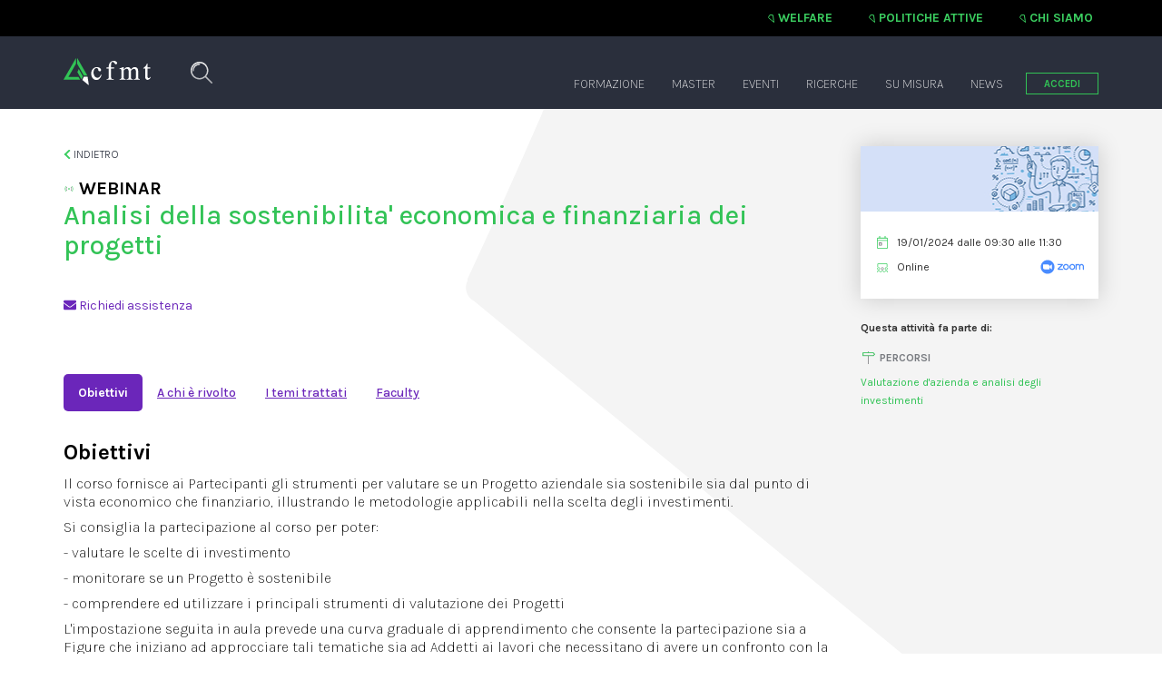

--- FILE ---
content_type: text/html; charset=UTF-8
request_url: https://www.cfmt.it/courses/3327_36837
body_size: 14912
content:
<!DOCTYPE html>
<html  lang="it" dir="ltr" prefix="content: http://purl.org/rss/1.0/modules/content/  dc: http://purl.org/dc/terms/  foaf: http://xmlns.com/foaf/0.1/  og: http://ogp.me/ns#  rdfs: http://www.w3.org/2000/01/rdf-schema#  schema: http://schema.org/  sioc: http://rdfs.org/sioc/ns#  sioct: http://rdfs.org/sioc/types#  skos: http://www.w3.org/2004/02/skos/core#  xsd: http://www.w3.org/2001/XMLSchema# ">
  <head>
    <!-- Google tag (gtag.js) -->
    <script async src="https://www.googletagmanager.com/gtag/js?id=G-P2MFS4H4Z4"></script>
    <script>
      window.dataLayer = window.dataLayer || [];
      function gtag(){dataLayer.push(arguments);}
      gtag('js', new Date());

      gtag('config', 'G-P2MFS4H4Z4');
    </script>
    <meta charset="utf-8" />
<noscript><style>form.antibot * :not(.antibot-message) { display: none !important; }</style>
</noscript><link rel="canonical" href="https://www.cfmt.it/courses/3327_36837" />
<meta name="Generator" content="Drupal 8 (https://www.drupal.org)" />
<meta name="MobileOptimized" content="width" />
<meta name="HandheldFriendly" content="true" />
<meta name="viewport" content="width=device-width, initial-scale=1.0" />
<link rel="shortcut icon" href="/themes/afcfmt/favicon.ico" type="image/vnd.microsoft.icon" />

    <title>Corsi | CFMT</title>
		<link rel="preconnect" href="https://fonts.googleapis.com">
		<link rel="preconnect" href="https://fonts.gstatic.com" crossorigin>
		<link href="https://cdnjs.cloudflare.com/ajax/libs/OwlCarousel2/2.3.4/assets/owl.carousel.min.css" rel="stylesheet" crossorigin="anonymous">  
		<link href="https://cdnjs.cloudflare.com/ajax/libs/OwlCarousel2/2.3.4/assets/owl.theme.default.min.css" rel="stylesheet" crossorigin="anonymous">
		<link href="https://cdn.jsdelivr.net/npm/bootstrap@5.1.3/dist/css/bootstrap.min.css" rel="stylesheet" integrity="sha384-1BmE4kWBq78iYhFldvKuhfTAU6auU8tT94WrHftjDbrCEXSU1oBoqyl2QvZ6jIW3" crossorigin="anonymous">
		<link href="https://fonts.googleapis.com/css2?family=Karla:wght@200;300;400;500;600;700;800&display=swap" rel="stylesheet" crossorigin="anonymous">       
		<link rel="stylesheet" media="all" href="/core/modules/system/css/components/align.module.css?t8y6va" />
<link rel="stylesheet" media="all" href="/core/modules/system/css/components/fieldgroup.module.css?t8y6va" />
<link rel="stylesheet" media="all" href="/core/modules/system/css/components/container-inline.module.css?t8y6va" />
<link rel="stylesheet" media="all" href="/core/modules/system/css/components/clearfix.module.css?t8y6va" />
<link rel="stylesheet" media="all" href="/core/modules/system/css/components/details.module.css?t8y6va" />
<link rel="stylesheet" media="all" href="/core/modules/system/css/components/hidden.module.css?t8y6va" />
<link rel="stylesheet" media="all" href="/core/modules/system/css/components/item-list.module.css?t8y6va" />
<link rel="stylesheet" media="all" href="/core/modules/system/css/components/js.module.css?t8y6va" />
<link rel="stylesheet" media="all" href="/core/modules/system/css/components/nowrap.module.css?t8y6va" />
<link rel="stylesheet" media="all" href="/core/modules/system/css/components/position-container.module.css?t8y6va" />
<link rel="stylesheet" media="all" href="/core/modules/system/css/components/progress.module.css?t8y6va" />
<link rel="stylesheet" media="all" href="/core/modules/system/css/components/reset-appearance.module.css?t8y6va" />
<link rel="stylesheet" media="all" href="/core/modules/system/css/components/resize.module.css?t8y6va" />
<link rel="stylesheet" media="all" href="/core/modules/system/css/components/sticky-header.module.css?t8y6va" />
<link rel="stylesheet" media="all" href="/core/modules/system/css/components/system-status-counter.css?t8y6va" />
<link rel="stylesheet" media="all" href="/core/modules/system/css/components/system-status-report-counters.css?t8y6va" />
<link rel="stylesheet" media="all" href="/core/modules/system/css/components/system-status-report-general-info.css?t8y6va" />
<link rel="stylesheet" media="all" href="/core/modules/system/css/components/tablesort.module.css?t8y6va" />
<link rel="stylesheet" media="all" href="/core/modules/system/css/components/tree-child.module.css?t8y6va" />
<link rel="stylesheet" media="all" href="/modules/webform/modules/webform_bootstrap/css/webform_bootstrap.css?t8y6va" />
<link rel="stylesheet" media="all" href="https://cdn.jsdelivr.net/npm/bootstrap@3.4.1/dist/css/bootstrap.css" integrity="sha256-0XAFLBbK7DgQ8t7mRWU5BF2OMm9tjtfH945Z7TTeNIo=" crossorigin="anonymous" />
<link rel="stylesheet" media="all" href="https://cdn.jsdelivr.net/npm/@unicorn-fail/drupal-bootstrap-styles@0.0.2/dist/3.4.0/8.x-3.x/drupal-bootstrap.css" integrity="sha512-j4mdyNbQqqp+6Q/HtootpbGoc2ZX0C/ktbXnauPFEz7A457PB6le79qasOBVcrSrOBtGAm0aVU2SOKFzBl6RhA==" crossorigin="anonymous" />
<link rel="stylesheet" media="all" href="/themes/afcfmt/css/basicpage.css?t8y6va" />
<link rel="stylesheet" media="all" href="/themes/afcfmt/css/blocks.css?t8y6va" />
<link rel="stylesheet" media="all" href="/themes/afcfmt/css/books.css?t8y6va" />
<link rel="stylesheet" media="all" href="/themes/afcfmt/css/buttons.css?t8y6va" />
<link rel="stylesheet" media="all" href="/themes/afcfmt/css/category.css?t8y6va" />
<link rel="stylesheet" media="all" href="/themes/afcfmt/css/colors.css?t8y6va" />
<link rel="stylesheet" media="all" href="/themes/afcfmt/css/commons.css?t8y6va" />
<link rel="stylesheet" media="all" href="/themes/afcfmt/css/containers.css?t8y6va" />
<link rel="stylesheet" media="all" href="/themes/afcfmt/css/course.css?t8y6va" />
<link rel="stylesheet" media="all" href="/themes/afcfmt/css/fonts.css?t8y6va" />
<link rel="stylesheet" media="all" href="/themes/afcfmt/css/footer.css?t8y6va" />
<link rel="stylesheet" media="all" href="/themes/afcfmt/css/form.css?t8y6va" />
<link rel="stylesheet" media="all" href="/themes/afcfmt/css/header.css?t8y6va" />
<link rel="stylesheet" media="all" href="/themes/afcfmt/css/elements.css?t8y6va" />
<link rel="stylesheet" media="all" href="/themes/afcfmt/css/magazine.css?t8y6va" />
<link rel="stylesheet" media="all" href="/themes/afcfmt/css/menu.css?t8y6va" />
<link rel="stylesheet" media="all" href="/themes/afcfmt/css/modal.css?t8y6va" />
<link rel="stylesheet" media="all" href="/themes/afcfmt/css/info-modal-master.css?t8y6va" />
<link rel="stylesheet" media="all" href="/themes/afcfmt/css/news.css?t8y6va" />
<link rel="stylesheet" media="all" href="/themes/afcfmt/css/owl-carousel.css?t8y6va" />
<link rel="stylesheet" media="all" href="/themes/afcfmt/css/researches.css?t8y6va" />
<link rel="stylesheet" media="all" href="/themes/afcfmt/css/style.css?t8y6va" />
<link rel="stylesheet" media="all" href="/themes/afcfmt/css/typhography.css?t8y6va" />
<link rel="stylesheet" media="all" href="/themes/afcfmt/css/views.css?t8y6va" />
<link rel="stylesheet" media="all" href="/themes/afcfmt/css/menu-mobile.css?t8y6va" />
<link rel="stylesheet" media="all" href="/themes/afcfmt/css/card-overview.css?t8y6va" />
<link rel="stylesheet" media="all" href="/themes/afcfmt/css/subscription-counter.css?t8y6va" />
<link rel="stylesheet" media="all" href="/themes/afcfmt/css/overview.css?t8y6va" />
<link rel="stylesheet" media="all" href="/themes/afcfmt/css/intro-table.css?t8y6va" />
<link rel="stylesheet" media="all" href="/themes/afcfmt/css/table-dashboard.css?t8y6va" />
<link rel="stylesheet" media="all" href="/themes/afcfmt/css/icon-text.css?t8y6va" />
<link rel="stylesheet" media="all" href="/themes/afcfmt/css/checkbox.css?t8y6va" />
<link rel="stylesheet" media="all" href="/themes/afcfmt/css/ancor-menu.css?t8y6va" />
<link rel="stylesheet" media="all" href="/themes/afcfmt/css/counter-rounding.css?t8y6va" />
<link rel="stylesheet" media="all" href="/themes/afcfmt/css/table-item-status.css?t8y6va" />
<link rel="stylesheet" media="all" href="/themes/afcfmt/css/breadcrumb.css?t8y6va" />
<link rel="stylesheet" media="all" href="/themes/afcfmt/css/tabs.css?t8y6va" />
<link rel="stylesheet" media="all" href="/themes/afcfmt/css/modal-table.css?t8y6va" />
<link rel="stylesheet" media="all" href="/themes/afcfmt/css/my-overview.css?t8y6va" />
<link rel="stylesheet" media="all" href="/themes/afcfmt/css/scroll.css?t8y6va" />
<link rel="stylesheet" media="all" href="/themes/afcfmt/css/filtered.css?t8y6va" />
<link rel="stylesheet" media="all" href="/themes/afcfmt/css/fix_generici.css?t8y6va" />
<link rel="stylesheet" media="all" href="/themes/afcfmt/css/filter_custom.css?t8y6va" />


    <script src="https://cdn.jsdelivr.net/npm/jquery@3.5.1/dist/jquery.slim.min.js" integrity="sha384-DfXdz2htPH0lsSSs5nCTpuj/zy4C+OGpamoFVy38MVBnE+IbbVYUew+OrCXaRkfj" crossorigin="anonymous"></script>	
    <script src="/themes/afcfmt/js/multiselect/jquery.multi-select.js"></script>
    <script defer src="https://use.fontawesome.com/releases/v5.15.4/js/all.js" integrity="sha384-rOA1PnstxnOBLzCLMcre8ybwbTmemjzdNlILg8O7z1lUkLXozs4DHonlDtnE7fpc" crossorigin="anonymous"></script>
		<script src="https://cdn.jsdelivr.net/npm/bootstrap@4.6.1/dist/js/bootstrap.bundle.min.js" integrity="sha384-fQybjgWLrvvRgtW6bFlB7jaZrFsaBXjsOMm/tB9LTS58ONXgqbR9W8oWht/amnpF" crossorigin="anonymous"></script>  
    <script src="https://cdnjs.cloudflare.com/ajax/libs/OwlCarousel2/2.3.4/owl.carousel.min.js" crossorigin="anonymous"></script>

    <script src="https://unpkg.com/scroll-out/dist/scroll-out.min.js"></script>
    <script src="/themes/afcfmt/js/jquery.csv.min.js"></script>
    <script src="/themes/afcfmt/js/multiselect/jquery.multi-select.js" type="text/javascript"></script>

		<meta name="google-site-verification" content="hL5ZSz6aszRWBXuWl-oAClGj_9CUyt3-oYfg2cJwDqQ" />
		
<!--[if lte IE 8]>
<script src="/core/assets/vendor/html5shiv/html5shiv.min.js?v=3.7.3"></script>
<![endif]-->

  </head>
  <body class="path-courses has-glyphicons">     
    
    <input type="hidden" value="eyJhbGciOiJSUzI1NiIsInR5cCI6IkpXVCJ9.eyJ1c2VybmFtZSI6IiJ9.[base64]" id="jwttoken">
    <input type="hidden" value="" id="cfmtusername">
    <input type="hidden" value="" id="id_utente">
    <input type="hidden" value="" id="codice_fiscale">
    <input type="hidden" value="" id="email_personale">
    <input type="hidden" value="" id="cellulare_personale">
    <input type="hidden" value="" id="email_lavoro">
    <input type="hidden" value="" id="cellulare_lavoro">
    <input type="hidden" value="" id="preferenza_corrispondenza_elettronica">
    <input type="hidden" value="" id="ruolo">
		<input type="hidden" value="https://www.cfmt.it" id="MOODLE_URL">
    <a href="#main-content" class="visually-hidden focusable skip-link">
      Salta al contenuto principale
    </a>
         

<div class="NavigationMobile__MenuTrigger js-NavigationMobileOpen rounded-circle d-lg-none justify-content-center align-items-center">
  <img src="/themes/afcfmt/images/logo-cfmt-menu-mobile.png">
    <!--<div class="NavigationMobile__Notifications rounded-circle d-flex justify-content-center align-items-center position-absolute fw-700"></div>-->
  </div>

<div class="NavigationMobile d-lg-none js-NavigationMobile">
  <div class="NavigationMobile__Top">
    <a class="NavigationMobile__Logo" href="/" title="Home" rel="home">
			<img class="navbar-logo" src="/themes/afcfmt/images/logo-cfmt-menuespanso.png" alt="Home" />
		</a>

    <div class="NavigationMobile__Shape">
      <ul class="NavigationMobile__TopMenu" >
        <li>
          <img src="/themes/afcfmt/images/icons/ico-service-o.png"> 
          <a href="/welfare">Welfare</a>
        </li>
        <li>
          <img src="/themes/afcfmt/images/icons/ico-service-o.png"> 
          <a href="/politiche-attive">Politiche attive</a>
        </li>
        <li>
          <img src="/themes/afcfmt/images/icons/ico-service-o.png"> 
          <a href="/chi-siamo">Chi siamo</a>
        </li>
      </ul> 
    </div>

  </div>
  
  <div class="NavigationMobile__Menu">
    
    <div class="p-16 p-b-0">
      <p class="text-gray fs-11 fw-700">AREE TEMATICHE</p>
				<ul class="menu-area-list">
					<li class="br-area-2 text-area-2 d-flex">
						<div>PI</div> 
            <span>
              <a class="text-area-2 fw-700" href="/categories/2">PERSONAL<br/>IMPROVEMENT</a>
              <!--              <p> attività formative</p>
              -->
            </span>
					</li>
					<li class="br-area-3 text-area-3 d-flex">
						<div>BD</div> 
            <span>
              <a class="text-area-3 fw-700" href="/categories/3">BUSINESS<br/>DEVELOPMENT</a>
              <!--              <p> attività formative</p>
              -->
            </span>
					</li>
					<li class="br-area-1 text-area-1 d-flex">
						<div>TE</div> 
            <span>
              <a class="text-area-1 fw-700" href="/categories/1">TEAM<br/>EMPOWERMENT</a>
              <!--              <p> attività formative</p>
              -->
            </span>
					</li>
					<li class="br-area-3 text-area-4 d-flex">
						<div>OP</div> 
            <span>
              <a class="text-area-4 fw-700" href="/categories/4">ORGANIZATIONAL<br/>PERFORMANCE</a>
              <!--              <p> attività formative</p>
              -->
            </span>
					</li>
				</ul>
		</div>

    <div class="p-16 p-t-0">
      <p class="text-gray fs-11 fw-700">FORMAZIONE DIRIGENTI</p>
      <ul class="menu-page-list">
        <li>
          <div class="menu-page-list-item href-item" data-href="/paths">
            <img src="/themes/afcfmt/images/icons/ico-menu-courses.png">
            <p class="fs-11 fw-500 text-uppercase">Corsi</p>
            <!--<div> attività</div>-->
          </div> 
        </li>
        <li>
          <div class="menu-page-list-item href-item" data-href="/masters">
            <img src="/themes/afcfmt/images/icons/ico-menu-master.png">
            <p class="fs-11 fw-500 text-uppercase">Master</p>
            <!--<div> attività</div>-->
          </div>
        </li>
        <li>
          <div class="menu-page-list-item href-item" data-href="/events">
            <img src="/themes/afcfmt/images/icons/ico-menu-events.png">
            <p class="fs-11 fw-500 text-uppercase">Eventi</p>
            <!--<div> attività</div>-->
          </div>
        </li>
        <li>
          <div class="menu-page-list-item href-item" data-href="/learningpaths">
            <img src="/themes/afcfmt/images/icons/ico-menu-learning-path.png">
            <p class="fs-11 fw-500 text-uppercase">Learning<br/> path</p>
						<!--<div>2 attività</div>-->
          </div>
        </li>
      </ul>
      <div class="clearfix"></div>
      <ul class="menu-page-sublist">
        <li>
          <img src="/themes/afcfmt/images/icons/ico-menu-podcast.png">
          <a class="m-t-1 fs-11 text-primary text-underline" href="/podcasts">Podcast</a>
        </li>
        <li>
          <img src="/themes/afcfmt/images/icons/ico-menu-ebook.png">
          <a class="m-t-1 fs-11 text-primary text-underline" href="/collections/52">Ebook</a>
        </li>
        <li>
          <img src="/themes/afcfmt/images/icons/ico-menu-pills.png">
          <a class="m-t-1 fs-11 text-primary text-underline" href="/pills">Pillole</a>
        </li>
        <li>
          <img src="/themes/afcfmt/images/icons/ico-menu-video.png">
          <a class="m-t-1 fs-11 text-primary text-underline" href="/videos">Video</a>
        </li>
        <!--<li>
          <img src="/themes/afcfmt/images/icons/ico-menu-webinar.png">
          <a class="m-t-1 fs-11 text-primary text-underline" href="/webinars">Webinar</a>
        </li>-->
      </ul>
      <div class="clearfix"></div>
      <ul class="menu-page-lastlist">
        <li>
          <img src="/themes/afcfmt/images/icons/ico-menu-search.png">
          <a class="m-t-1 fs-11 text-primary text-underline" href="/researches">Ricerche</a>
        </li>
        <li>
          <img src="/themes/afcfmt/images/icons/ico-menu-magazine.png">
          <a class="m-t-1 fs-11 text-primary text-underline" href="/magazine">Magazine</a>
        </li>
        <!--<li>
          <img src="/themes/afcfmt/images/icons/ico-menu-review.png">
          <a class="m-t-1 fs-11 text-primary text-underline" href="/books">Libri</a>
        </li>-->
      </ul> 
      <div class="clearfix"></div>
    </div> 
    <div></div>
    <div>
      <div class="menu-formazione-aziende p-2 p-t-2 p-b-3">
        <p class="fw-700 p-t-3 fs-11 text-uppercase text-white m-b-1">Formazione aziendale</p>
        <p class="fs-16 fw-700 text-white m-t-2">Vuoi progettare servizi e corsi esclusivi per la tua azienda?</p>
        <p class="fs-14 fw-300 text-white m-t-1">CFMT ti offre un servizio gratuito e mirato a supportare e orientare i dirigenti nella nostra ampia offerta di corsi.</p>
        <a class="btn btn-outline m-t-2" href="/progetti-per-aziende">Scopri di più</a>
      </div>
		</div>
  </div>
  
  <div class="NavigationMobile__Bottom">
    <ul class="NavigationMobile__MainMenu menu nav">
      <li class="active active-trail first"><a href="/formazione" class="active-trail is-active" data-drupal-link-system-path="node/2">Formazione</a></li>
      <li><a href="/events" data-drupal-link-system-path="events">Eventi</a></li>
      <li><a href="/researches" data-drupal-link-system-path="researches">Ricerche</a></li>
      <li class="last"><a href="/news" data-drupal-link-system-path="news">News</a></li>
    </ul>

    <div class="NavigationMobile__Interactions">
      <div class="NavigationMobile__Interaction NavigationMobile__Interaction--Search href-item" data-href="/search">
        <img src="/themes/afcfmt/images/icons/ico-lente-green.png">
      </div>
            <div class="NavigationMobile__Interaction NavigationMobile__Interaction--Notification">
        <img src="/themes/afcfmt/images/icons/ico-bell-notification.png">
      </div>
            <div class="NavigationMobile__Interaction NavigationMobile__Interaction--Close js-NavigatioClose">
        <div class="NavigationMobile__CloseIcon rounded-circle">
           <img src="/themes/afcfmt/images/icons/ico-close-menumobile.png">
        </div>  
      </div>
      <div class="NavigationMobile__Interaction NavigationMobile__Interaction--Cta">
                <a class="btn btn-secondary btn-secondary-outline NavigationMobile__LinkLogin" href="/user/login/">Accedi</a>
                <a class="btn btn-secondary btn-secondary-outline NavigationMobile__LinkDashoard" href="/mycfmt">MY CFMT</a>
        <a href="/user/logout" class="NavigationMobile__LinkDashoard p-l-1"><img class="NavigationMobile__LinkDashoard" src="/themes/afcfmt/images/icons/ico-logout.svg"></a>
      </div>
    </div>
  </div>

</div>
    
      <div class="dialog-off-canvas-main-canvas" data-off-canvas-main-canvas>
    <div style="background-color: ">
      <div class="fixed-bar d-none d-md-block">
	<div class="container-md">
		<div class="row">
			<div class="col-md-12 text-right">
				<ul>
					<li><img src="/themes/afcfmt/images/icons/ico-service-o.png"> <a href="/welfare" style="font-size: 14px !important;font-weight: 700;">Welfare</a></li>
					<li><img src="/themes/afcfmt/images/icons/ico-service-o.png"> <a href="/politiche-attive" style="font-size: 14px !important;font-weight: 700;">Politiche attive</a></li>
					<!--<li><img src="/themes/afcfmt/images/icons/ico-service-o.png"> <a href="/progetti-per-aziende" style="font-size: 14px !important;font-weight: 700;">Aziende</a></li>-->
					<li><img src="/themes/afcfmt/images/icons/ico-service-o.png"> <a href="/chi-siamo" style="font-size: 14px !important;font-weight: 700;">Chi siamo</a></li>
				</ul>
			</div>
		</div>
	</div>
</div>

                    <header class="navbar navbar-default container-fluid" id="navbar" role="banner">
                    <div class="navbar-header">
              <div class="navbar-header-desktop d-none d-md-block">
                  <div class="region region-navigation">
    <nav role="navigation" aria-labelledby="block-afcfmt-main-menu-menu" id="block-afcfmt-main-menu">
            <h2 class="sr-only" id="block-afcfmt-main-menu-menu">Navigazione principale</h2>

      

<div class="container-md p-0"> 
	<div class="row">
		<div class="col-md-3">
			<a class="m-r-2 f-left" href="/" title="Home" rel="home">
				<img class="navbar-logo" src="/sites/default/files/logo_0.png" alt="Home" />
			</a>			
			<div class="search-icon">
				<img src="/themes/afcfmt/images/icons/ico-search.svg">
			</div>
		</div>
		<div class="col-md-9 text-right">
			      <ul class="menu menu--main nav">
															<li class="first">
																									<a href="/formazione" data-drupal-link-system-path="node/2">Formazione</a>
									
				</li>
															<li>
																									<a href="/masters" data-drupal-link-system-path="masters">Master</a>
									
				</li>
															<li>
																									<a href="/events" data-drupal-link-system-path="events">Eventi</a>
									
				</li>
															<li>
																									<a href="/ricerche-e-servizi" data-drupal-link-system-path="researches">Ricerche</a>
									
				</li>
															<li>
																									<a href="/progetti-per-aziende" data-drupal-link-system-path="pages/11141">Su misura</a>
									
				</li>
															<li class="last">
																									<a href="/news" data-drupal-link-system-path="news">News</a>
									
				</li>
						<li class="login-button">
				<a class="btn btn-secondary-outline" href="/user/login/">ACCEDI</a>
			</li>
			<li class="logout-button">
				<a class="btn btn-secondary-outline" href="/mycfmt">MY CFMT</a>
				<a class="p-l-3" id="btn-notifications" href="#"><img src="/themes/afcfmt/images/icons/ico-bell.svg"></a><span id="bell-indicator" class="hidden"></span>
				<a href="/user/logout"><img src="/themes/afcfmt/images/icons/ico-logout.svg"></a>
			</li>
    </ul>
  
		</div>
	</div>
	<!--
	<div class="row" style="background: #f0df73;padding: 20px 5px;color: black;font-weight: 700;margin-bottom: 20px;position: absolute;width: calc(100% + 30px);left: 0;z-index: 999;text-align: center;">
		<div class="col-md-12"> 
			Stiamo effettuando un aggiornamento del sistema, tutti i servizi riprenderanno a breve. Per iscrizioni scriveteci a <a style="color: black" href="mailto:info@cfmt.it">info@cfmt.it</a>
		</div> 
	</div>--> 
<div>
<div id="menu-formazione">
	<div class="container-fluid p-r-0">
		<div class="row">
			<div class="col-md-2 m-t-5 m-b-5">
				<p class="text-gray fw-700">AREE TEMATICHE</p>
				<ul class="menu-area-list">
					<li class="br-area-2 text-area-2 href-item" data-href="/categories/2">
						<div>PI</div> 
						<a class="text-area-2 fw-700" href="#">PERSONAL<br/> IMPROVEMENT</a>
						<!--						<p> attività formative</p>
						-->
					</li>
					<li class="br-area-3 text-area-3 href-item" data-href="/categories/3">
						<div>BD</div> 
						<a class="text-area-3 fw-700" href="#">BUSINESS<br/> DEVELOPMENT</a>
						<!--						<p> attività formative</p>
						-->
					</li>
					<li class="br-area-1 text-area-1 href-item" data-href="/categories/1">
						<div>TE</div> 
						<a class="text-area-1 fw-700" href="#">TEAM<br/> EMPOWERMENT</a>
						<!--						<p> attività formative</p>
						-->
					</li>
					<li class="br-area-3 text-area-4 href-item" data-href="/categories/4">
						<div>OP</div> 
						<a class="text-area-4 fw-700" href="#">ORGANIZATIONAL<br/> PERFORMANCE</a>
						<!--						<p> attività formative</p>
						-->
					</li>
				</ul>
			</div>
			<div class="col-md-6 col-lg-4 p-0 m-t-5 m-b-5">
				<p class="text-gray fw-700">FORMAZIONE</p>
				<ul class="menu-page-list">
					<li style="width: calc(20% - 8px)">
						<div class="menu-page-list-item href-item" data-href="/paths">
							<img src="/themes/afcfmt/images/icons/ico-menu-courses.png">
							<p class="fs-11 fw-500 text-uppercase">Corsi</p>
							<!--<div> attività</div>-->
						</div> 
					</li>
					<li style="width: calc(20% - 8px)">
						<div class="menu-page-list-item href-item" data-href="/masters">
							<img src="/themes/afcfmt/images/icons/ico-menu-master.png">
							<p class="fs-11 fw-500 text-uppercase">Master</p>
							<!--<div> attività</div>-->
						</div>
					</li>
					<li style="width: calc(20% - 8px)">
						<div class="menu-page-list-item href-item" data-href="/events">
							<img src="/themes/afcfmt/images/icons/ico-menu-events.png">
							<p class="fs-11 fw-500 text-uppercase">Eventi</p>
							<!--<div> attività</div>-->
						</div>
					</li>
					<li style="width: calc(20% - 8px)">
						<div class="menu-page-list-item href-item" data-href="/learningpaths">
							<img src="/themes/afcfmt/images/icons/ico-menu-learning-path.png">
							<p class="fs-11 fw-500 text-uppercase">Learning<br/> path</p>
							<!--<div> attività</div>-->
						</div>
					</li>
					<li style="width: calc(20% - 8px)">
						<div class="menu-page-list-item href-item" data-href="/progetti-per-aziende">
							<img src="/themes/afcfmt/images/icons/ico-menu-aziende.png">
							<p class="fs-11 fw-500 text-uppercase">Su misura<br/></p>
							<!--<div> attività</div>-->
						</div>
					</li>
				</ul>
				<div class="clearfix"></div>
				<ul class="menu-page-sublist">
					<li style="margin-right: 10px;width: calc(20% - 8px);">
						<img src="/themes/afcfmt/images/icons/ico-menu-podcast.png">
						<a class="m-t-1 fs-11 text-primary text-underline" href="/podcasts">Podcast</a>
					</li>
					<li style="margin-right: 10px;width: calc(20% - 8px);">
						<img src="/themes/afcfmt/images/icons/ico-menu-ebook.png">
						<a class="m-t-1 fs-11 text-primary text-underline" href="/collections/52">Ebook</a>
					</li>
					<li style="margin-right: 10px;width: calc(20% - 8px);">
						<img src="/themes/afcfmt/images/icons/ico-menu-pills.png">
						<a class="m-t-1 fs-11 text-primary text-underline" href="/pills">Pillole</a>
					</li>
					<li style="margin-right: 10px;width: calc(20% - 8px);">
						<img src="/themes/afcfmt/images/icons/ico-menu-video.png">
						<a class="m-t-1 fs-11 text-primary text-underline" href="/videos">Video</a>
					</li>
					<!--<li>
						<img src="/themes/afcfmt/images/icons/ico-menu-webinar.png">
						<a class="m-t-1 fs-11 text-primary text-underline" href="/webinars">Webinar</a>
					</li>-->
				</ul>
				<div class="clearfix"></div>
				<ul class="menu-page-lastlist">
					<li>
						<img src="/themes/afcfmt/images/icons/ico-menu-search.png">
						<a class="m-t-1 fs-11 text-primary text-underline" href="/researches">Ricerche</a>
					</li>
					<li>
						<img src="/themes/afcfmt/images/icons/ico-menu-magazine.png">
						<a class="m-t-1 fs-11 text-primary text-underline" href="/magazine">Magazine</a>
					</li>
					<!--<li>
						<img src="/themes/afcfmt/images/icons/ico-menu-review.png">
						<a class="m-t-1 fs-11 text-primary text-underline" href="/books">Libri</a>
					</li>-->
				</ul>
				<div class="clearfix"></div>
							</div>
			<div class="col-md-2 p-r-0">	
							</div>
			<!--<div class="col-md-4 col-lg-5 p-l-0">
				<div class="menu-formazione-aziende p-2">
					<div style="height: 264px;width: 50%">
						<p class="fw-700 p-t-3 text-uppercase text-white m-b-1">Formazione aziendale</p>
						<p class="fs-16 fw-700 text-white m-t-2">Vuoi progettare servizi e corsi esclusivi per la tua azienda?</p>
						<p class="fs-14 fw-300 text-white m-t-1" style="height: 123px;">CFMT ti offre un servizio gratuito e mirato a supportare e orientare i dirigenti nella nostra ampia offerta di corsi.</p>
					</div>
											<a class="btn btn-outline m-t-2" href="/progetti-per-aziende">Scopri di più</a>
									</div>
			</div>-->
		</div>
	</div>
</div>
  </nav>

  </div>

                                              </div> 
              <div class="navbar-header-mobile p-0">
                <div class="navbar-header-mobile-wrapper d-flex flex-row align-items-center">
                  <div class="NavbarMobile__HistoryBackContainer">
                    <a onclick="history.back()" href="#" class="NavbarMobile__HistoryBack d-flex align-items-center justify-content-center">
                      <img width="18px" src="/themes/afcfmt/images/icons/ico-chevron-right-white.svg">
                    </a>
                  </div>
                  <div class="NavbarMobile__NamePage d-flex flex-row align-items-center justify-content-center">
                    <img height="16px" src="/themes/afcfmt/images/icons/ico-courses_completed.svg">
  									  										<h2 class="fs-16 fw-300 text-white my-0 m-l-1">Corsi</h2>
  									                  </div>
                </div> 
              <div>
            </div>
                                  </header>
      
  <div id="searchbar">
  	<div class="container-fluid">
  		<div class="row">
  			<div class="col-md-12 p-0">
  				<div class="search-separator"></div>
  			</div>
  		</div>
  	</div>
  	<div class="container-md p-0">
  		<div class="row">
  			<div class="col-md-12">
  				<input class="search-input" placeholder="Digita il testo da cercare qui o seleziona un tag">
  				<button data-href="/search" class="search-button href-item">CERCA</button>				
  				<img src="/themes/afcfmt/images/icons/ico-search-reset.svg" class="search-reset">
  			</div>
  		</div>
  	</div>
  	<div class="container-fluid container-tags-wrapper">
  		<div class="row">
  			<div class="col-md-12">
  				<div class="container-md p-0">
  					<div class="row">
  						<div class="col-md-12">	
  							<p>SELEZIONA UN TAG</p>
  							<ul id="container-tags" data-target="standard-tags">
  								  									<li class="m-md-0 m-r-1" data-value="inglese">#inglese <img src="/themes/afcfmt/images/icons/ico-close-list.png"></li>
  								  									<li class="m-md-0 m-r-1" data-value="ipse">#ipse <img src="/themes/afcfmt/images/icons/ico-close-list.png"></li>
  								  							</ul>
  						</div>
  					</div>
  				</div>
  			</div>
  		</div>
  	</div>
  </div>

      	 
    <div role="main" class="main-container container-fluid js-quickedit-main-content">
      <div class="row">
  			        
                
                        <section class="col-sm-12">

                                              <div class="highlighted">  <div class="region region-highlighted">
    <div data-drupal-messages-fallback class="hidden"></div>

  </div>
</div>
                      
                    
                               
            <a id="main-content"></a>
  					            <div class="basicpage-content">
  					    <div class="region region-content">
        <h1 class="page-header">Corsi</h1>

  <div class="p-b-3" ">
	<div class="container-fluid">
		<div class="row m-m-30 page-top-header" style="height: 240px">
			<div class="col-md-12 py-4 pt-md-0">
				<div class="container-md p-0">
					<div class="row m-b-2 d-none d-md-block">
						<div class="col-md-12">
							<a onclick="history.back()" href="#" class="goback"><i class="fas fa-chevron-left"></i> Indietro</a>
						</div>
					</div>
					<div class="row">
						<div class="col-lg-9">
															<p  class="fs-16 lh-24 fw-700 text-dark text-uppercase m-b-0"><img class="m-t-m-3" height="12" src="/themes/afcfmt/images/icons/mod/ico-webinar.png"> Webinar</p>
																						<h2 class="fs-28 fw-500 text-primary m-t-0 m-b-0">Analisi della sostenibilita&#039; economica e finanziaria dei progetti</h2>
																						<p class="fs-16 lh-24 fw-100 m-t-05 text-dark"></p>	
																						<div class="m-t-3 f-left">
																												<a href="/contatti" class="f-left lh-33 text-secondary"><i class="fa fa-envelope"></i> Richiedi assistenza</a>
																																				 
									 
																	</div>
								 

																	<div class="modal fade" data-backdrop="static" data-keyboard="false" id="enrolmentModal-3787" tabindex="-1" role="dialog" aria-labelledby="enrolmentModal3787Label" aria-hidden="true">
  <div class="modal-dialog modal-dialog-centered" role="document">
    <div class="modal-content">
		<form method="POST" action="">
			<input type="hidden" name="id_edizione" value="36837">
						<input type="hidden" name="codice_fiscale" value="">
			<input type="hidden" id="id_proponente_iscrizione" name="id_proponente_iscrizione" value="2">
			<input type="hidden" name="id_aula" value="{&quot;47063&quot;:&quot;AU2128&quot;}">
			<input type="hidden" name="id_sessione" value="">
			<input type="hidden" name="id_edizione_sessione" value="">
			<input type="hidden" name="overbooking" value="">
       
						<div class="modal-body h-auto p-2">
				<div class="w-70 text-center" id="step-1-36837">
					<img class="m-t-2" src="/themes/afcfmt/images/icons/ico-enrolment.png">
											<p class="fs-16 fw-700 text-dark lh-24 m-t-1">Benvenuto nella procedura guidata di iscrizione </p>
										<div class="modal-box m-t-1">
													<p class="fs-12 fw-700 text-dark"><img class="m-t-m-3" height="12" src="/themes/afcfmt/images/icons/ico-path.svg"> CORSO</p>
												<p class="fs-16 fw-700 text-primary">Analisi della sostenibilita&#039; economica e finanziaria dei progetti</p>
						<ul class="flex-column flex-md-row">
																								<li class="fs-12 fw-500 text-dark"><img class="m-t-m-3" height="12" src="/themes/afcfmt/images/icons/ico-calendar.png"> 19/01/2024</li>
																														<li class="fs-12 fw-500 text-dark"><img class="m-t-m-3" height="12" src="/themes/afcfmt/images/icons/ico-duration.png"> 1 giorno</li>
																				</ul>				

									
					</div>
					
					<div class="modal-action m-t-2">
						<div><button class="btn btn-secondary btn-step d-initial" data-target="#step-2-36837" data-source="#step-1-36837">Procedi</button></div>
						<div><button class="btn-modal-cancel d-initial" data-dismiss="modal"><img class="m-t-m-3" height="8" src="/themes/afcfmt/images/icons/ico-close.png"> Annulla</button></div>
					</div>
				</div>
				          
							
																		
																													            
				<div class="w-70 text-center step-wrapper hidden" id="step-2-36837">
																		<p class="fs-20 fw-700 text-primary m-t-2">La tua iscrizione è pronta per l'invio</p>
																<!--<div class="stepper m-t-2 m-b-3">
						<p class="m-b-0 fs-14 text-black fw-500">Step 3 di 3</p>
						<ul>
							<li class="active"><div></div></li>
							<li class="active"><div style="margin: auto"></div></li>
							<li class="active"><div style="margin-left: auto; margin-right: 0"></div></li>
						</ul> 
						<div class="stepper-indicator"></div>
					</div>-->
					<p class="fs-12 fw-700 text-dark m-t-2">Hai inserito correttamente tutte le informazioni richieste.</p>
							
					<div class="modal-box m-t-2">
													<p class="fs-12 fw-700 text-dark"><img class="m-t-m-3" height="12" src="/themes/afcfmt/images/icons/ico-path.svg"> CORSO</p>
												<p class="fs-16 fw-700 text-primary">Analisi della sostenibilita&#039; economica e finanziaria dei progetti</p>
						
						<ul class="flex-column flex-md-row select-aula-block" data-type="1">
																								<li class="fs-12 fw-500 text-dark"><img class="m-t-m-3" height="12" src="/themes/afcfmt/images/icons/ico-calendar.png"> 19/01/2024</li>
																														<li class="fs-12 fw-500 text-dark"><img class="m-t-m-3" height="12" src="/themes/afcfmt/images/icons/ico-duration.png"> 1 giorno</li>
																				</ul>	

							

											</div>
							
					<div class="modal-action m-t-2" id="btn-action-send" data-edizione="36837">
																					<div><button class="btn btn-secondary btn-submit d-initial" data-form="#enrolmentModal-3787" id="step-2-36837-button" data-target="#step-3-36837" data-source="#step-2-36837">Invia iscrizione</button></div>
																			<div><button class="btn-modal-cancel d-initial btn-step d-initial" data-target="#step-1-36837" data-source="#step-2-36837" data-dismiss="modal"><img class="m-t-m-3" height="8" src="/themes/afcfmt/images/icons/ico-close.png"> Annulla</button></div>
					</div>
					<div class="modal-action m-t-2 hidden" id="btn-action-spinner" data-edizione="36837">
						<i class="fa fa-spinner fa-spin"></i> Invio in corso
						<p class="text-error hidden"></p>
					</div>
				</div>
					
          		          
					<div class="w-70 text-center step-wrapper hidden" id="step-3-36837">
						<p class="fs-12 fw-700 text-gray m-t-1">Analisi della sostenibilita&#039; economica e finanziaria dei progetti</p>						
																														<p class="fs-20 fw-700 text-dark m-t-2">La tua iscrizione è stata inviata correttamente</p>
																											<div class="modal-box m-t-2">
															<p class="fs-12 fw-700 text-dark"><img class="m-t-m-3" height="12" src="/themes/afcfmt/images/icons/ico-path.svg"> CORSO</p>
														<p class="fs-16 fw-700 text-primary">Analisi della sostenibilita&#039; economica e finanziaria dei progetti</p>
							
							<ul class="flex-column flex-md-row select-aula-block" data-type="1">
																											<li class="fs-12 fw-500 text-dark"><img class="m-t-m-3" height="12" src="/themes/afcfmt/images/icons/ico-calendar.png"> 19/01/2024</li>
																																		<li class="fs-12 fw-500 text-dark"><img class="m-t-m-3" height="12" src="/themes/afcfmt/images/icons/ico-duration.png"> 1 giorno</li>
																							</ul>						


								
						</div>
						
													<p class="fs-12 fw-500 text-dark m-t-2 m-b-0">Controlla la tua casella email e segui i passaggi per completare la registrazione al sito</p>
												
						<div class="modal-action m-t-2 text-center">
							<div><button class="btn btn-secondary btn-reload d-initial">Chiudi</button></div>
						</div>
					</div>
				</div>
			</form>
    </div>
  </div>
</div>							
														
													
						</div>
					</div>
				</div>
			</div>
		</div>
		<div class="row m-t-2">
			<div class="col-md-12">
								
			</div>
		</div>
		<div class="row m-t-3">
			<div class="col-md-12 p-0">
				<div class="container-md p-0">
					<div class="row d-flex flex-column-reverse flex-lg-row">
						<div class="col-lg-9">
							<div class="row page-top-selector d-none d-md-block">
								<div class="col-md-12">
									<ul>
																															<li><a href="#info-" class="active">Obiettivi</a></li>
																					<li><a href="#info-" class="">A chi è rivolto</a></li>
																					<li><a href="#info-" class="">I temi trattati</a></li>
																															<li><a href="#faculty">Faculty</a></li>
																																																																					</ul>
								</div>
							</div>

							<div class="Filtered__IconTrigger Filtered__IconTrigger--AncorMenu js-ancormenu-icon-trigger align-items-center justify-content-center m-t-2 p-3">
								<span class="m-r-1">Vai a</span> <img src="/themes/afcfmt/images/icons/ico-chevron-down.png">
							</div>

							<div class="AncorMenu js-ancorMenu">
								<div class="AncorMenu__Wrapper d-flex flex-column align-items-center justify-content-center">
									<div class="AncorMenu__Content w-100">
										<ul class="w-100 d-flex flex-column align-items-center justify-content-center">
																							<li class="w-100 mb-4"><a href="#body" class="btn btn-primary-outline active">Obiettivi</a></li>
																							<li class="w-100 mb-4"><a href="#body" class="btn btn-primary-outline ">A chi è rivolto</a></li>
																							<li class="w-100 mb-4"><a href="#body" class="btn btn-primary-outline ">I temi trattati</a></li>
																																		<li class="w-100 mb-4"><a href="#faculty" class="btn btn-primary-outline">Faculty</a></li>
																																																																	</ul>
									</div>
								</div>
							</div>
							
																																<a name="info-"></a>
									<div class="row m-t-2">
										<div class="col-md-12 fs-20-24 fw-700 text-dark">
											Obiettivi
										</div> 
									</div>
									<div class="row m-t-1">
										<div class="col-md-12 cols-md-2 fs-14 fw-100 lh-20 text-dark">
											<p><span><span><span>Il corso fornisce ai Partecipanti gli strumenti per valutare se un Progetto aziendale sia sostenibile sia dal punto di vista economico che finanziario, illustrando le metodologie applicabili nella scelta degli investimenti.</span></span></span></p>

<p><span><span>Si consiglia la partecipazione al corso per poter:</span></span></p>

<p><span><span>- valutare le scelte di investimento </span></span></p>

<p><span><span>- monitorare se un Progetto è sostenibile</span></span></p>

<p><span><span>- comprendere ed utilizzare i principali strumenti di valutazione dei Progetti</span></span></p>

<p><span><span>L'impostazione seguita in aula prevede una curva graduale di apprendimento che consente la partecipazione sia a Figure che iniziano ad approcciare tali tematiche sia ad Addetti ai lavori che necessitano di avere un confronto con la propria modalità operativa.</span></span></p>

										</div>
									</div>
																	<a name="info-"></a>
									<div class="row m-t-2">
										<div class="col-md-12 fs-20-24 fw-700 text-dark">
											A chi è rivolto
										</div> 
									</div>
									<div class="row m-t-1">
										<div class="col-md-12 cols-md-2 fs-14 fw-100 lh-20 text-dark">
											<p><span><span>In particolare, verranno approfonditi i seguenti temi:</span></span></p>

<p><span><span>-&nbsp;Dalla sostenibilità economica alla sostenibilità finanziaria dei Progetti&nbsp;</span></span></p>

<p><span><span>-&nbsp; Le metodologie di analisi degli investimenti</span></span><br />
&nbsp;</p>

<p><span><span>-&nbsp;L'analisi dei flussi finanziari di un Progetto</span></span></p>

<p><span><span>- Il Payback period</span></span><br />
&nbsp;</p>

<p><span><span>-&nbsp;Le metodologie basate sul VAN e sul TIR</span></span><br />
&nbsp;</p>

<p><span><span>-&nbsp;L'utilizzo del ROI per la valutazione dell'Investimento</span></span></p>

<p><span><span><span><span><span>NB: per un'applicazione pratica dei contenuti del corso, con esercitazioni e strumenti operativi, si consiglia vivamente anche la partecipazione alle sessioni di "<strong>Analisi dell'Azienda finalizzata alle scelte di investimento" e "<a href="http://www.cfmt.it/formazione/corso/schemi-excel-lanalisi-degli-investimenti-e-della-struttura-0">Schemi Excel per l'Analisi degli Investimenti e della Struttura" </a></strong></span></span></span></span></span></p>

										</div>
									</div>
																	<a name="info-"></a>
									<div class="row m-t-2">
										<div class="col-md-12 fs-20-24 fw-700 text-dark">
											I temi trattati
										</div> 
									</div>
									<div class="row m-t-1">
										<div class="col-md-12 cols-md-2 fs-14 fw-100 lh-20 text-dark">
											<p><span><span><span><span><span>Il corso si articola in una sessione formativa, secondo le seguenti modalità:</span></span></span></span></span></p>

<p><span><span><span><strong><span><span>AULA VIRTUALE</span></span></strong><span><span> - un collegamento in tempo reale con docente e colleghi;<br />
<strong>AUTOFORMAZIONE</strong> - le slide del corso sono consultabili&nbsp;e scaricabili accedendo alla voce "materiali" dalla propria area personale</span></span></span></span></span></p>

										</div>
									</div>
															                          
              						</div>
						<div class="col-lg-3 m-b-2">
														<div class="course-item course-item-small" style="margin-top: -240px">
								<div class="course-item-image "  style="background-image: url(/sites/default/files/covers/small/3327.jpg);">
																</div>
															
																																	<div class="course-item-footer">
																					<div class="session-list-item  " data-id="47063">
																								<div class="course-item-info h-auto">
																											<div class="course-item-info-element p-0 w-100">
															<img src="/themes/afcfmt/images/icons/ico-calendar.png" class="m-t-m-3"> 19/01/2024 dalle 09:30 alle 11:30
														</div>													
																										<div style="clear:both"></div>

																																										<div class="course-item-info-element p-0 w-100-70">
																<img src="/themes/afcfmt/images/icons/ico-mode.png"> Online
															</div>
															<div class="course-item-info-element p-0  text-md-right w-100-30">
																																																			<img class="m-t-m-3 m-r-0" src="/themes/afcfmt/images/icons/platforms/2.png">
																																																</div>
																																																						

													<div style="clear:both"></div>
																									</div>											
																							</div>
																			</div>
																															</div>
																
													
															<div class="w-100">
									<p class="fw-700 fs-12 m-t-3 m-b-2">Questa attività fa parte di:</p>
																														<div class="fw-700 text-gray fs-12 m-b-1">
												<img class="m-t-m-3" src="/themes/afcfmt/images/icons/ico-menu-courses.png" width="18"> 
												PERCORSI
											</div>
											<p><a class="text-primary fs-12" href="/paths/4515_36835">Valutazione d&#039;azienda e analisi degli investimenti</a></p>
																											</div>
																		
						</div>
					</div>
				</div>
			</div>
		</div>
	</div>
			<div class="container-md p-0">
			<a name="faculty"></a>
			<div class="row m-t-3">
				<div class="col-md-12 fs-20-24 fw-700 text-dark m-b-2">
					Faculty
				</div>		
			</div>
			<div class="block-faculty owl-carousel">
									<div class="faculty-box" 
						data-course="" 
						data-firstname="Giorgio" 
						data-lastname="Tela" 
						data-image=" https://www.cfmt.it/sites/default/files/2023-01/tela_giorgio.jpg " 
						data-role=""
						data-biography="Docente area Finanza e Controllo di Gestione Collabora con Istituti di Credito e Società Multinazionali; effettua docenze per primari Enti di Formazione Manageriale e per alcune delle principali Testate economiche italiane. E&#039; Dottore Commercialista e Revisore Legale, esperto di Ristrutturazione economico-finanziaria, Controllo di Gestione e Valutazione d&#039;Azienda. Autore di numerose Pubblicazioni di Settore.  "
						data-university=""
						data-courserole="Docente">
						<div class="faculty-img" style="background-image: url( https://www.cfmt.it/sites/default/files/2023-01/tela_giorgio.jpg )"></div>
						<a href="#">Giorgio<br/>Tela</a>
						<p>&nbsp;</p>
						<div> Docente</div>
					</div>
							</div>
		</div>	
				
	
	
	</div>

<div class="modal modal--Faculty fade" id="facultyModal" tabindex="-1" role="dialog" aria-labelledby="facultyModalLabel" aria-hidden="true">
  <div class="modal-dialog modal-lg" role="document">
    <div class="modal-content">
      <div class="modal-body">
        <div class="row">
			<div class="col-md-3">
				<div class="modal-picture" id="faculty-picture">
					<div class="modal-picture-backdrop"></div>
					<div class="modal-picture-info">
						<p class="fw-900 text-white fs-20 lh-24 m-b-1"><span id="faculty-firstname"></span><br/><span id="faculty-lastname"></span></p>
						<!--<p class="fw-500 text-white fs-14 m-b-1"><span id="faculty-role"></span></p>-->
						<p class="fw-700 text-primary fs-16 m-b-3"><span id="faculty-university"></span></p>
						<div id="faculty-courserole" class="text-uppercase">Learning Role</div>
					</div>
				</div>
			</div>	
			<div class="col-md-9 p-2">
				<button type="button" class="btn btn-primary btn-big m-b-2">Biografia</button>
				<p id="faculty-biography">
					
				</p>
			</div>
		</div>
      </div>
      <div class="modal-footer">
        <button type="button" data-dismiss="modal"><i class="fas fa-times"></i> Chiudi</button>
      </div>
    </div>
  </div>
</div>
<div class="modal fade" data-backdrop="static" data-keyboard="false" id="learningPathModal" tabindex="-1" role="dialog" aria-labelledby="learningPathModalLabel" aria-hidden="true">
	<div class="modal-dialog modal-dialog-centered" role="document">
		<div class="modal-content">
			<div class="modal-body h-auto p-2">
				<div class="w-80 text-center">
					<p class="fs-16 fw-700 text-dark lh-24 m-t-1">Aggiungi a learning path</p>					
					<div class="modal-box m-t-1">
													<p class="fs-12 fw-700 text-dark"><img class="m-t-m-3" height="12" src="/themes/afcfmt/images/icons/ico-path.svg"> CORSO</p>
												<p class="fs-16 fw-700 text-primary">Analisi della sostenibilita&#039; economica e finanziaria dei progetti</p>
						<ul class="flex-column flex-md-row">
															<li class="fs-12 fw-500 text-dark"><img class="m-t-m-3" height="12" src="/themes/afcfmt/images/icons/ico-calendar.png"> A partire dal 19/01/2024</li>
																						<li class="fs-12 fw-500 text-dark"><img class="m-t-m-3" height="12" src="/themes/afcfmt/images/icons/ico-duration.png"> 1 giorno</li>
													</ul>							
					</div>
									</div>
				<form method="POST">
					<div class="w-80">
						<div class="form-control-wrapper m-t-2">				
							<input type="hidden" name="id_attivita_formativa" value="3327_36837">
							<select class="form-control" required id="learning-path" name="learning-path">
								<option value="">Scegli</option>
								<option value="new">Nuovo</option>
															</select>
						</div>
						<div class="hidden" id="new-learning-path">
							<div class="form-control-wrapper m-t-2">
								<input type="text" id="title-learning-path" class="form-control" name="title" placeholder="Titolo"></textarea>
							</div>
							<div class="form-control-wrapper m-t-2">
								<textarea rows="5" class="form-control" name="body" placeholder="Descrizione"></textarea>
							</div>
						</div>
					</div>
					<div class="modal-action text-center m-t-2">
						<div><input class="btn btn-secondary d-initial" name="submit" type="submit" value="Salva"></div>
						<div><button class="btn-modal-cancel d-initial" data-dismiss="modal"><img class="m-t-m-3" height="8" src="/themes/afcfmt/images/icons/ico-close.png"> Annulla</button></div>
					</div>
				</form>
			</div>
		</div>
	</div>
</div>


  </div>

            </div>
            				
        </section>

                      </div>
    </div>
  
  <div id="notifications-box">
	<div>
		<a href="#" id="close-notifications-box"><img src="/themes/afcfmt/images/icons/ico-close-notification.svg"></a>
	</div>
	<div class="text-primary fs-24 lh-20 fs-100 m-t-3 f-left w-50">Notifiche</div>
	<!--<div class="fs-14 lh-24 fs-100 m-t-3 f-right w-50 text-right"><a class="text-primary" href="#"><i class="fa fa-trash"></i> rimuovi tutto</div>-->
	<div style="clear: both"></div>
	<div id="notifications-box-counter" class="fs-16 text-white m-t-1"></div>
	<ul id="notifications-box-container">
	
	</ul>
</div>
  <div class="modal fade" id="loginModal" tabindex="-1" role="dialog" aria-labelledby="loginModalLabel" aria-hidden="true">
  <div class="modal-dialog" role="document">
    <div class="modal-content">
      <div class="modal-body h-auto">
        <div id="modal-body-login">
          <div class="row">
            <div class="col-md-12 fs-20 fw-700 text-center">
              E' necessario effettuare l'accesso per poter procedere con questa operazione
            </div>	
            <div class="col-md-12 fs-20 fw-700 m-t-3 text-center" id="modal-signup-btn">
              <a class="fs-13 fw-700 btn btn-primary d-block m-auto text-uppercase" href="/user/login">Accedi</a>
            </div>
          </div>
          <div class="row">
            <div class="col-md-6 text-center m-t-3">    
              <div class="modal-box">      
                <p class="fs-13 fw-700">Sei un dirigente o un ospite già registrato?</p>
                <a class="fs-13 fw-700 text-primary d-block m-auto text-uppercase" href="/user/login">Accedi</a>
              </div>
            </div>	
            <div class="col-md-6 text-center m-t-3">
              <div class="modal-box">
                <p class="fs-13 fw-700">Sei un ospite e non hai ancora un account?</p>
                <a class="fs-13 fw-700 text-primary d-block m-auto text-uppercase" href="#" id="signup-button">Crealo subito</a>
              </div>
            </div>	
          </div>
        </div>
        <div id="modal-body-signup" style="display: none">
          <div class="row">
            <div class="col-md-12 fs-20 fw-700 text-center">
              <img class="m-t-2" src="/themes/afcfmt/images/icons/ico-enrolment.png">
              <p class="fs-14 fw-700 text-dark lh-24 m-t-2 m-b-0">Benvenuto nella procedura guidata di registrazione</p>
              <p class="fs-14 fw-700 text-secondary lh-20">Per procedere con la registrazione inserisci un codice valido</p>
            </div>	
          </div>
          <div class="row">
            <div class="col-md-12 text-center m-t-3">    
              <p class="fs-10 text-right mb-0">Hai smarrito il codice? <a href="#" class="contact-us-link text-secondary fw-500" >scrivi qui</a></p>
              <input type="text" name="invitecode" id="invitecode" class="form-control" placeholder="Codice di invito">					
              <div id="invitecode-feedback"></div>
              <hr>
            </div>	
            <div class="col-md-12 text-center m-t-1">    
              <input disabled type="text" name="firstname" id="signup-firstname" class="form-control signup-field" placeholder="Nome">					
            </div>	
            <div class="col-md-12 text-center m-t-1">    
              <input disabled type="text" name="lastname" id="signup-lastname" class="form-control signup-field" placeholder="Cognome">					
            </div>	
            <div class="col-md-12 text-center m-t-1">    
              <input disabled type="text" name="codice_fiscale" id="signup-codice_fiscale" class="form-control signup-field" placeholder="Codice fiscale">					
              <div id="codice_fiscale-feedback"></div>
            </div>	
            <div class="col-md-12 text-center m-t-1">    
              <input disabled type="text" name="email" id="signup-email" class="form-control signup-field" placeholder="E-mail">					
            </div>	
            <div class="col-md-12 text-center m-t-1">    
              <input disabled type="text" name="confirm_email" id="signup-confirm_email" class="form-control signup-field" placeholder="Conferma e-mail">					
            </div>	
            <div class="col-md-12 text-left m-t-1">    
              <p class="fs-13 fw-600">Cliccando su registrati accetti i termini descritti sulla nostra informativa sulla <a href="https://www.cfmt.it/privacy-ospite" class="text-primary" target="_blank">Privacy</a></p>	
            </div>	
            <div class="col-md-12 text-center">    
              <div id="user-creation-feedback" class="m-t-2 m-b-1"></div>
              <a class="btn btn-primary d-block m-auto w-100" disabled href="#" id="modal-signup-button" >Registrati e continua con l'iscrizione</a>              
            </div>	
          </div>
        </div>
      </div>
      <div class="modal-footer">
        <button type="button" onclick="location.reload()"><i class="fas fa-times"></i> Chiudi</button>
      </div>
    </div>
  </div>
</div>
  <div class="modal fade" id="startModal" tabindex="-1" role="dialog" aria-labelledby="startModalLabel" aria-hidden="true">
  <div class="modal-dialog modal-lg" role="document">
    <div class="modal-content">
      <div class="modal-body h-auto">
        <div class="row">
					<div class="col-md-12 fs-20">
						Questo box evidenzia il numero di GAP misurati nella macro area indicata (Personal Improvement, Team Empowerment, Organizational Performance, Business Development) 
						<br/>
						Attraverso l’analisi dei GAP, vengono evidenziate le competenze da sviluppare per diventare un manager più efficace.
						<br/><br/>
						Conoscere i tuoi punti di forza e le aree di miglioramento ti consentirà di definire un percorso formativo “su misura” e ti permetterà di rafforzare le tue capacità manageriali in un contesto sempre più sfidante.
						<br/><br/>
						I GAP individuano le aree di miglioramento su cui intervenire, in una a scala da 1 a 5. Più alto sarà il valore del gap, maggiore sarà la necessità di intervento.
						<br/>
						I GAP negativi, invece evidenziano le aree di riflessione: si è più bravi di quanto richiesto dal proprio ruolo o dal contesto in cui si opera. 
						<br/><br/>
						L'assenza di gap segnala un perfetto bilanciamento fra competenza ed importanza. Non necessitano pertanto interventi di potenziamento.
					</div>	
				</div>
      </div>
      <div class="modal-footer">
        <button type="button" data-dismiss="modal"><i class="fas fa-times"></i> Chiudi</button>
      </div>
    </div>
  </div>
</div>
  <div class="modal fade" id="courseModal" tabindex="-1" role="dialog" aria-labelledby="courseModalLabel" aria-hidden="true">
  <div class="modal-dialog modal-course" role="document">
    <div class="modal-content">
      <div class="modal-body">
        <iframe style="width: 100%; height: 100%;border: 0" class="course-frame" src="">
				
				</iframe>
      </div>
    </div>
  </div>
</div>
  <div class="modal fade" id="codeModal" tabindex="-1" role="dialog" aria-labelledby="codeModalLabel" aria-hidden="true">
  <div class="modal-dialog modal-course" role="document">
    <div class="modal-content">
      <div class="modal-body">
				<div class="container-md">
					<div class="row">
						<div class="col-md-5">
							<img class="m-b-2" src="/themes/afcfmt/images/logo-cfmt-dark.svg">
							<p class="fs-36 fw-500 lh-42 text-dark m-t-2 m-b-3">Hai ricevuto un codice?</p>
							<p class="fs-24 fw-300 text-dark">Sei nel posto giusto.</p>
							<p class="fs-24 fw-500 lh-36 text-primary">Inseriscilo qui e sblocca i contenuti a te riservati</p>
							<input id="code-input" class="code-input m-t-3" type="text" placeholder="Inserisci qui il tuo codice invito">
							<button id="code-submit" class="btn btn-secondary m-t-3 f-left" disabled>CONFERMA</button>
							<a class="text-primary f-left m-t-4 m-l-2" id="code-close" href="#" data-dismiss="modal" style="text-decoration: none">
								<i class="fas fa-times" style="margin-top: 3px"></i> Chiudi
							</a>
							<div style="clear:both"></div>
							<div class="code-box success m-t-3" id="code-success">
								<div>ABCDEF</div>
								<p class="fs-14 fw-500 m-t-05 text-dark m-b-0">CODICE CORRETTO</p>
								<p class="fs-14 fw-100 m-t-05 text-dark m-b-2">Hai sbloccato <u class="text-primary fw-500" id="code-editions">attività formative</u></p>
								<ul id="editions-title" class="d-block">
								
								</ul>
							</div>
							<div class="code-box error m-t-3" id="code-error">
								<div>ABCDEF</div>
								<p class="fs-14 fw-500 m-t-05 text-dark m-b-0">CODICE NON RICONOSCIUTO</p>
								<p class="fs-14 fw-100 m-t-05 text-dark m-b-0">Controlla il codice inserito e <a id="code-reset" href="#"><u>riprova</u></a></p>
							</div>
							
							<p class="fs-14 fw-100 m-t-3">Il tuo codice non funziona?</p>
							<a href="mailto:info@cfmt.it" class="f-left lh-33 text-secondary"><i class="fa fa-envelope"></i> Richiedi assistenza</a>
						</div>
						<div class="col-md-1"></div>
						<div class="col-md-6 text-md-center text-center">
							<img id="code-image" src="/themes/afcfmt/images/icons/ico-lock.svg">
						</div>
					</div>
				</div>
      </div>
    </div>
  </div>
</div>

  <footer id="page-footer" class="footer container-fluid" role="contentinfo">
	<div class="container-md">
		<div class="row">
			<div class="col-md-4">
				<a href="/" title="Home" rel="home">
					<img class="navbar-logo" src="/sites/default/files/logo_footer.png" alt="Home" />
				</a>		
				<p class="m-t-2 m-b-2">
					Progettiamo percorsi di apprendimento inediti, personalizzati e disegnati sulle esigenze dei nostri associati. Non una formazione standard ma una Formazione Unica. Come Te.
				</p>
				<p class="m-t-1 footer-label">ROMA</p>
				<p class="footer-value">via Palestro, 32, Roma, 00185, IT</p>
				<p class="footer-value">T 06 5043053</p>

				<p class="footer-label">MILANO</p>
				<p class="footer-value">via P.C. Decembrio, 28, Milano, 20137, IT</p>
				<p class="footer-value">T 02 5406311</p>
        
				<p class="footer-value">C.F.: 97135600159</p>
			</div>
			<div class="col-md-2 p-md-0 m-t-2 m-t-md-0">
				<p class="text-primary fs-16 fw-700 m-b-05">Azienda</p>
				<a class="fs-11 text-white m-b-05p fw-500 d-block text-underline" href="/chi-siamo">Chi siamo</a>
				<a class="fs-11 text-white m-b-05p fw-500 d-block text-underline" href="/news">News</a>
				<a class="fs-11 text-white m-b-05p fw-500 d-block text-underline" href="/chi-siamo#partners">Partner</a>
				
				<p class="text-primary fs-16 fw-700 m-t-2 m-b-05">Legal</p>
				<a class="fs-11 text-white m-b-05p fw-500 d-block text-underline" href="/chi-siamo#rules">Statuto</a>
				<a class="fs-11 text-white m-b-05p fw-500 d-block text-underline" href="/chi-siamo#rules">Regolamento</a>
				<a class="fs-11 text-white m-b-05p fw-500 d-block text-underline" href="/chi-siamo#peoples">Organi collegiali</a>
				<a class="fs-11 text-white m-b-05p fw-500 d-block text-underline" href="/chi-siamo#rules">Contribuzione volontaria</a>
				<a class="fs-11 text-white m-b-05p fw-500 d-block text-underline" href="/privacy-policy">Privacy</a>
				<a class="fs-11 text-white m-b-05p fw-500 d-block text-underline" href="/social-media-policy">Social Media Policy</a>
				<a class="fs-11 text-white m-b-05p fw-500 d-block text-underline" href="/trasparenza-2024">Trasparenza 2024</a>
			</div>
			<div class="col-md-3 p-md-0 m-t-2 m-t-md-0">
				<p class="text-primary fs-16 fw-700 m-b-05">Formazione Dirigenti</p>
				<div class="row">
					<div class="col-md-4">
						<a class="fs-11 text-white m-b-05p fw-500 d-block text-underline" href="/paths">Corsi</a>
						<a class="fs-11 text-white m-b-05p fw-500 d-block text-underline" href="/masters">Master</a>
						<a class="fs-11 text-white m-b-05p fw-500 d-block text-underline" href="/events">Eventi</a>
						<a class="fs-11 text-white m-b-05p fw-500 d-block text-underline" href="/learningpaths">Learning Path</a>
					</div>
					<div class="col-md-4">
						<a class="fs-11 text-white m-b-05p fw-500 d-block text-underline" href="/podcasts">Podcast</a>
						<a class="fs-11 text-white m-b-05p fw-500 d-block text-underline" href="/collections/52">Ebook</a>
						<a class="fs-11 text-white m-b-05p fw-500 d-block text-underline" href="/pills">Pillole</a>
						<a class="fs-11 text-white m-b-05p fw-500 d-block text-underline" href="/videos">Video</a>
						<!--<a class="fs-11 text-white m-b-05p fw-500 d-block text-underline" href="/webinars">Webinar</a>-->			
					</div>
					<div class="col-md-4">				
						<a class="fs-11 text-white m-b-05p fw-500 d-block text-underline" href="/researches">Ricerche</a>
						<a class="fs-11 text-white m-b-05p fw-500 d-block text-underline" href="/magazine">Magazine</a>
						<!--<a class="fs-11 text-white m-b-05p fw-500 d-block text-underline" href="#">Recensioni</a>-->
						<!--<a class="fs-11 text-white m-b-05p fw-500 d-block text-underline" href="/books">Libri</a>-->
					</div>
				</div>
				<div class="row m-t-2">
					<div class="col-md-12">
						<a class="text-primary fs-16 fw-700 m-t-md-3 m-b-05p text-underline" href="/progetti-per-aziende">Formazione Aziendale</a>
						<p>Vuoi progettare servizi e corsi esclusivi per la tua azienda?</p>
						
						<!--<p class="m-t-2 text-white fs-11 fw-700 text-uppercase m-b-05p">Servizio gratuito</p>-->
						<a class="fs-11 text-white m-b-05p fw-500 d-block text-underline" href="/contatti">Richiedi informazioni</a>
					</div>
				</div>
				<div class="row m-t-2">
					<div class="col-md-12">
						<p class="text-primary fs-16 fw-700 m-b-05">Ospiti</p>
						<a class="fs-11 text-white m-b-05p fw-500 d-block text-underline" href="/signup">Registrazione ospite</a>
					</div>
				</div>
			</div>
			<div class="col-md-3 m-t-2 m-t-md-0">
				<p class="text-primary fs-16 fw-700 m-b-05">Support</p>
				<p class="text-white fw-300 m-b-05p">Stai riscontrando problemi sul portale</p>
				<a class="fs-11 text-white m-b-05p fw-500 d-block text-underline" href="/faq">FAQ</a>
				<!--<a class="fs-11 text-white m-b-05p fw-500 d-block text-underline" href="/glossario">Glossario</a>-->
				<p class="m-t-2 text-white fw-300 m-b-05p">Non hai trovato la risposta al tuo problema?</p>
				<a class="fs-11 text-white m-b-05p fw-500 d-block text-underline" href="/contatti">Contattaci</a>
				
				<div class="text-right m-t-3">
					<a href="https://www.confcommercio.it/" target="_blank"><img height="32" class="m-t-3" src="/themes/afcfmt/images/logo-confcommercio.png"></a>
					<a href="https://www.manageritalia.it/" target="_blank"><img height="32" class="m-t-3 m-l-2" src="/themes/afcfmt/images/logo-manageritalia.png"></a> 
				</div>
			</div>
		</div>
	</div>
</footer>
</div>
  </div>

    
    <script type="application/json" data-drupal-selector="drupal-settings-json">{"path":{"baseUrl":"\/","scriptPath":null,"pathPrefix":"","currentPath":"courses\/3327_36837","currentPathIsAdmin":false,"isFront":false,"currentLanguage":"it"},"pluralDelimiter":"\u0003","suppressDeprecationErrors":true,"bootstrap":{"forms_has_error_value_toggle":1,"modal_animation":1,"modal_backdrop":"true","modal_focus_input":1,"modal_keyboard":1,"modal_select_text":1,"modal_show":1,"modal_size":"","popover_enabled":1,"popover_animation":1,"popover_auto_close":1,"popover_container":"body","popover_content":"","popover_delay":"0","popover_html":0,"popover_placement":"right","popover_selector":"","popover_title":"","popover_trigger":"click","tooltip_enabled":1,"tooltip_animation":1,"tooltip_container":"body","tooltip_delay":"0","tooltip_html":0,"tooltip_placement":"auto left","tooltip_selector":"","tooltip_trigger":"hover"},"user":{"uid":0,"permissionsHash":"2f8775ae4a2693fe047334532c0f125f08d5caa69aa5a7bcaf5e0578ff3c442a"}}</script>
<script src="/core/assets/vendor/jquery/jquery.min.js?v=3.5.1"></script>
<script src="/core/assets/vendor/underscore/underscore-min.js?v=1.13.1"></script>
<script src="/core/assets/vendor/jquery-once/jquery.once.min.js?v=2.2.3"></script>
<script src="/core/misc/drupalSettingsLoader.js?v=8.9.20"></script>
<script src="/sites/default/files/languages/it_Q88v0T3c-MHKSWpE5DOLM2jmBhltzGjIxPT8-Uchu8E.js?t8y6va"></script>
<script src="/core/misc/drupal.js?v=8.9.20"></script>
<script src="/core/misc/drupal.init.js?v=8.9.20"></script>
<script src="https://cdn.jsdelivr.net/npm/bootstrap@3.4.1/dist/js/bootstrap.js" integrity="sha256-29KjXnLtx9a95INIGpEvHDiqV/qydH2bBx0xcznuA6I=" crossorigin="anonymous"></script>
<script src="/themes/afcfmt/js/scripts.js?t8y6va"></script>
<script src="/themes/afcfmt/js/table-elements.js?t8y6va"></script>
<script src="/themes/afcfmt/js/table-utils.js?t8y6va"></script>
<script src="/themes/afcfmt/js/table-open-modal-listeners.js?t8y6va"></script>
<script src="/themes/afcfmt/js/filters-mobile-modal.js?t8y6va"></script>
<script src="/themes/afcfmt/js/menu-mobile.js?t8y6va"></script>
<script src="/themes/afcfmt/js/table-dashboard.js?t8y6va"></script>
<script src="/themes/afcfmt/js/table-user-dashboard.js?t8y6va"></script>
<script src="/themes/afcfmt/js/ancor-menu.js?t8y6va"></script>
<script src="/themes/afcfmt/js/hr-dashboard.js?t8y6va"></script>
<script src="/themes/afcfmt/js/hr-dashboard-activities.js?t8y6va"></script>
<script src="/themes/afcfmt/js/hr-event-dashboard-activities.js?t8y6va"></script>
<script src="/themes/afcfmt/js/hr-dashboard-tabs.js?t8y6va"></script>
<script src="/themes/afcfmt/js/disable-table-row.js?t8y6va"></script>
<script src="/themes/afcfmt/js/history-completions.js?t8y6va"></script>
<script src="/themes/afcfmt/js/scroll.js?t8y6va"></script>
<script src="/themes/afcfmt/js/filters-mobile-master-modal.js?t8y6va"></script>
<script src="/themes/afcfmt/js/modal-import.js?t8y6va"></script>
<script src="/themes/bootstrap/js/drupal.bootstrap.js?t8y6va"></script>
<script src="/themes/bootstrap/js/attributes.js?t8y6va"></script>
<script src="/themes/bootstrap/js/theme.js?t8y6va"></script>
<script src="/core/misc/states.js?v=8.9.20"></script>
<script src="/themes/bootstrap/js/misc/states.js?t8y6va"></script>
<script src="/modules/webform/js/webform.states.js?v=8.9.20"></script>
<script src="/modules/webform/modules/webform_bootstrap/js/webform_bootstrap.states.js?v=8.9.20"></script>
<script src="/themes/bootstrap/js/popover.js?t8y6va"></script>
<script src="/themes/bootstrap/js/tooltip.js?t8y6va"></script>
<script src="/sites/all/modules/afbase/scripts/afbase.js?v=1"></script>
<script src="/sites/all/modules/afbooks/scripts/afbooks.js?v=1"></script>
<script src="/sites/all/modules/afcollections/scripts/afcollections.js?v=1"></script>
<script src="/sites/all/modules/afcompany/scripts/afcompany.js?v=1"></script>
<script src="/sites/all/modules/afcourses/scripts/afcourses.js?v=1"></script>
<script src="/sites/all/modules/afdashboard/scripts/afdashboard.js?v=1"></script>
<script src="/sites/all/modules/afevents/scripts/afevents.js?v=1"></script>
<script src="/sites/all/modules/aflearningpaths/scripts/aflearningpaths.js?v=1"></script>
<script src="/sites/all/modules/afmagazine/scripts/afmagazine.js?v=1"></script>
<script src="/sites/all/modules/afmasters/scripts/afmasters.js?v=1"></script>
<script src="/sites/all/modules/afmy/scripts/afmy.js?v=1"></script>
<script src="/sites/all/modules/afmy/scripts/afmyajax.js?v=1"></script>
<script src="/sites/all/modules/afnews/scripts/afnews.js?v=1"></script>
<script src="/sites/all/modules/afpages/scripts/afpages.js?v=1"></script>
<script src="/sites/all/modules/afpaths/scripts/afpaths.js?v=1"></script>
<script src="/sites/all/modules/afpaths/scripts/afpathsajax.js?v=1"></script>
<script src="/sites/all/modules/afresearches/scripts/afresearches.js?v=1"></script>
<script src="/sites/all/modules/afuser/scripts/afuser.js?v=1"></script>
<script src="/sites/all/modules/afwebform/scripts/afwebform.js?v=1"></script>

  </body>	
</html>


--- FILE ---
content_type: text/html; charset=utf-8
request_url: https://www.cfmt.it/moodle/login/index.php
body_size: 7781
content:
<!DOCTYPE html>

<html  dir="ltr" lang="it" xml:lang="it">
<head>
    <title>CFMT: Login al sito</title>
    <link rel="shortcut icon" href="https://www.cfmt.it/moodle/theme/image.php/cfmt/theme/1762775251/favicon" />
    
            <!-- Chrome, Firefox OS and Opera -->
            <meta name="theme-color" content="#ededed">
            <!-- Windows Phone -->
            <meta name="msapplication-navbutton-color" content="#ededed">
            <!-- iOS Safari -->
            <meta name="apple-mobile-web-app-status-bar-style" content="#ededed">
            <!-- CSRF token -->
            <meta name="csrf-token" content="fKtwA4tOO8">
        <meta http-equiv="Content-Type" content="text/html; charset=utf-8" />
<meta name="keywords" content="moodle, CFMT: Login al sito" />
<link rel="stylesheet" type="text/css" href="https://www.cfmt.it/moodle/theme/yui_combo.php?rollup/3.17.2/yui-moodlesimple-min.css" /><script id="firstthemesheet" type="text/css">/** Required in order to fix style inclusion problems in IE with YUI **/</script><link rel="stylesheet" type="text/css" href="https://www.cfmt.it/moodle/theme/styles.php/cfmt/1762775251_1648557423/all" />
<script>
//<![CDATA[
var M = {}; M.yui = {};
M.pageloadstarttime = new Date();
M.cfg = {"wwwroot":"https:\/\/www.cfmt.it\/moodle","sesskey":"fKtwA4tOO8","sessiontimeout":"28800","themerev":"1762775251","slasharguments":1,"theme":"cfmt","iconsystemmodule":"core\/icon_system_fontawesome","jsrev":-1,"admin":"admin","svgicons":true,"usertimezone":"Europa\/Roma","contextid":1,"langrev":-1,"templaterev":-1};var yui1ConfigFn = function(me) {if(/-skin|reset|fonts|grids|base/.test(me.name)){me.type='css';me.path=me.path.replace(/\.js/,'.css');me.path=me.path.replace(/\/yui2-skin/,'/assets/skins/sam/yui2-skin')}};
var yui2ConfigFn = function(me) {var parts=me.name.replace(/^moodle-/,'').split('-'),component=parts.shift(),module=parts[0],min='-min';if(/-(skin|core)$/.test(me.name)){parts.pop();me.type='css';min=''}
if(module){var filename=parts.join('-');me.path=component+'/'+module+'/'+filename+min+'.'+me.type}else{me.path=component+'/'+component+'.'+me.type}};
YUI_config = {"debug":false,"base":"https:\/\/www.cfmt.it\/moodle\/lib\/yuilib\/3.17.2\/","comboBase":"https:\/\/www.cfmt.it\/moodle\/theme\/yui_combo.php?","combine":true,"filter":null,"insertBefore":"firstthemesheet","groups":{"yui2":{"base":"https:\/\/www.cfmt.it\/moodle\/lib\/yuilib\/2in3\/2.9.0\/build\/","comboBase":"https:\/\/www.cfmt.it\/moodle\/theme\/yui_combo.php?","combine":true,"ext":false,"root":"2in3\/2.9.0\/build\/","patterns":{"yui2-":{"group":"yui2","configFn":yui1ConfigFn}}},"moodle":{"name":"moodle","base":"https:\/\/www.cfmt.it\/moodle\/theme\/yui_combo.php?m\/-1\/","combine":true,"comboBase":"https:\/\/www.cfmt.it\/moodle\/theme\/yui_combo.php?","ext":false,"root":"m\/-1\/","patterns":{"moodle-":{"group":"moodle","configFn":yui2ConfigFn}},"filter":null,"modules":{"moodle-core-handlebars":{"condition":{"trigger":"handlebars","when":"after"}},"moodle-core-tooltip":{"requires":["base","node","io-base","moodle-core-notification-dialogue","json-parse","widget-position","widget-position-align","event-outside","cache-base"]},"moodle-core-formchangechecker":{"requires":["base","event-focus","moodle-core-event"]},"moodle-core-lockscroll":{"requires":["plugin","base-build"]},"moodle-core-dragdrop":{"requires":["base","node","io","dom","dd","event-key","event-focus","moodle-core-notification"]},"moodle-core-actionmenu":{"requires":["base","event","node-event-simulate"]},"moodle-core-maintenancemodetimer":{"requires":["base","node"]},"moodle-core-event":{"requires":["event-custom"]},"moodle-core-popuphelp":{"requires":["moodle-core-tooltip"]},"moodle-core-notification":{"requires":["moodle-core-notification-dialogue","moodle-core-notification-alert","moodle-core-notification-confirm","moodle-core-notification-exception","moodle-core-notification-ajaxexception"]},"moodle-core-notification-dialogue":{"requires":["base","node","panel","escape","event-key","dd-plugin","moodle-core-widget-focusafterclose","moodle-core-lockscroll"]},"moodle-core-notification-alert":{"requires":["moodle-core-notification-dialogue"]},"moodle-core-notification-confirm":{"requires":["moodle-core-notification-dialogue"]},"moodle-core-notification-exception":{"requires":["moodle-core-notification-dialogue"]},"moodle-core-notification-ajaxexception":{"requires":["moodle-core-notification-dialogue"]},"moodle-core-languninstallconfirm":{"requires":["base","node","moodle-core-notification-confirm","moodle-core-notification-alert"]},"moodle-core-blocks":{"requires":["base","node","io","dom","dd","dd-scroll","moodle-core-dragdrop","moodle-core-notification"]},"moodle-core-chooserdialogue":{"requires":["base","panel","moodle-core-notification"]},"moodle-core_availability-form":{"requires":["base","node","event","event-delegate","panel","moodle-core-notification-dialogue","json"]},"moodle-backup-backupselectall":{"requires":["node","event","node-event-simulate","anim"]},"moodle-backup-confirmcancel":{"requires":["node","node-event-simulate","moodle-core-notification-confirm"]},"moodle-course-categoryexpander":{"requires":["node","event-key"]},"moodle-course-management":{"requires":["base","node","io-base","moodle-core-notification-exception","json-parse","dd-constrain","dd-proxy","dd-drop","dd-delegate","node-event-delegate"]},"moodle-course-dragdrop":{"requires":["base","node","io","dom","dd","dd-scroll","moodle-core-dragdrop","moodle-core-notification","moodle-course-coursebase","moodle-course-util"]},"moodle-course-formatchooser":{"requires":["base","node","node-event-simulate"]},"moodle-course-util":{"requires":["node"],"use":["moodle-course-util-base"],"submodules":{"moodle-course-util-base":{},"moodle-course-util-section":{"requires":["node","moodle-course-util-base"]},"moodle-course-util-cm":{"requires":["node","moodle-course-util-base"]}}},"moodle-form-passwordunmask":{"requires":[]},"moodle-form-dateselector":{"requires":["base","node","overlay","calendar"]},"moodle-form-shortforms":{"requires":["node","base","selector-css3","moodle-core-event"]},"moodle-question-preview":{"requires":["base","dom","event-delegate","event-key","core_question_engine"]},"moodle-question-searchform":{"requires":["base","node"]},"moodle-question-chooser":{"requires":["moodle-core-chooserdialogue"]},"moodle-availability_completion-form":{"requires":["base","node","event","moodle-core_availability-form"]},"moodle-availability_date-form":{"requires":["base","node","event","io","moodle-core_availability-form"]},"moodle-availability_grade-form":{"requires":["base","node","event","moodle-core_availability-form"]},"moodle-availability_group-form":{"requires":["base","node","event","moodle-core_availability-form"]},"moodle-availability_grouping-form":{"requires":["base","node","event","moodle-core_availability-form"]},"moodle-availability_profile-form":{"requires":["base","node","event","moodle-core_availability-form"]},"moodle-mod_assign-history":{"requires":["node","transition"]},"moodle-mod_quiz-modform":{"requires":["base","node","event"]},"moodle-mod_quiz-quizbase":{"requires":["base","node"]},"moodle-mod_quiz-dragdrop":{"requires":["base","node","io","dom","dd","dd-scroll","moodle-core-dragdrop","moodle-core-notification","moodle-mod_quiz-quizbase","moodle-mod_quiz-util-base","moodle-mod_quiz-util-page","moodle-mod_quiz-util-slot","moodle-course-util"]},"moodle-mod_quiz-toolboxes":{"requires":["base","node","event","event-key","io","moodle-mod_quiz-quizbase","moodle-mod_quiz-util-slot","moodle-core-notification-ajaxexception"]},"moodle-mod_quiz-autosave":{"requires":["base","node","event","event-valuechange","node-event-delegate","io-form"]},"moodle-mod_quiz-questionchooser":{"requires":["moodle-core-chooserdialogue","moodle-mod_quiz-util","querystring-parse"]},"moodle-mod_quiz-util":{"requires":["node","moodle-core-actionmenu"],"use":["moodle-mod_quiz-util-base"],"submodules":{"moodle-mod_quiz-util-base":{},"moodle-mod_quiz-util-slot":{"requires":["node","moodle-mod_quiz-util-base"]},"moodle-mod_quiz-util-page":{"requires":["node","moodle-mod_quiz-util-base"]}}},"moodle-message_airnotifier-toolboxes":{"requires":["base","node","io"]},"moodle-filter_glossary-autolinker":{"requires":["base","node","io-base","json-parse","event-delegate","overlay","moodle-core-event","moodle-core-notification-alert","moodle-core-notification-exception","moodle-core-notification-ajaxexception"]},"moodle-filter_mathjaxloader-loader":{"requires":["moodle-core-event"]},"moodle-editor_atto-rangy":{"requires":[]},"moodle-editor_atto-editor":{"requires":["node","transition","io","overlay","escape","event","event-simulate","event-custom","node-event-html5","node-event-simulate","yui-throttle","moodle-core-notification-dialogue","moodle-core-notification-confirm","moodle-editor_atto-rangy","handlebars","timers","querystring-stringify"]},"moodle-editor_atto-plugin":{"requires":["node","base","escape","event","event-outside","handlebars","event-custom","timers","moodle-editor_atto-menu"]},"moodle-editor_atto-menu":{"requires":["moodle-core-notification-dialogue","node","event","event-custom"]},"moodle-report_eventlist-eventfilter":{"requires":["base","event","node","node-event-delegate","datatable","autocomplete","autocomplete-filters"]},"moodle-report_loglive-fetchlogs":{"requires":["base","event","node","io","node-event-delegate"]},"moodle-gradereport_grader-gradereporttable":{"requires":["base","node","event","handlebars","overlay","event-hover"]},"moodle-gradereport_history-userselector":{"requires":["escape","event-delegate","event-key","handlebars","io-base","json-parse","moodle-core-notification-dialogue"]},"moodle-tool_capability-search":{"requires":["base","node"]},"moodle-tool_lp-dragdrop-reorder":{"requires":["moodle-core-dragdrop"]},"moodle-tool_monitor-dropdown":{"requires":["base","event","node"]},"moodle-assignfeedback_editpdf-editor":{"requires":["base","event","node","io","graphics","json","event-move","event-resize","transition","querystring-stringify-simple","moodle-core-notification-dialog","moodle-core-notification-alert","moodle-core-notification-warning","moodle-core-notification-exception","moodle-core-notification-ajaxexception"]},"moodle-atto_accessibilitychecker-button":{"requires":["color-base","moodle-editor_atto-plugin"]},"moodle-atto_accessibilityhelper-button":{"requires":["moodle-editor_atto-plugin"]},"moodle-atto_align-button":{"requires":["moodle-editor_atto-plugin"]},"moodle-atto_bold-button":{"requires":["moodle-editor_atto-plugin"]},"moodle-atto_charmap-button":{"requires":["moodle-editor_atto-plugin"]},"moodle-atto_clear-button":{"requires":["moodle-editor_atto-plugin"]},"moodle-atto_collapse-button":{"requires":["moodle-editor_atto-plugin"]},"moodle-atto_emojipicker-button":{"requires":["moodle-editor_atto-plugin"]},"moodle-atto_emoticon-button":{"requires":["moodle-editor_atto-plugin"]},"moodle-atto_equation-button":{"requires":["moodle-editor_atto-plugin","moodle-core-event","io","event-valuechange","tabview","array-extras"]},"moodle-atto_h5p-button":{"requires":["moodle-editor_atto-plugin"]},"moodle-atto_html-button":{"requires":["promise","moodle-editor_atto-plugin","moodle-atto_html-beautify","moodle-atto_html-codemirror","event-valuechange"]},"moodle-atto_html-beautify":{},"moodle-atto_html-codemirror":{"requires":["moodle-atto_html-codemirror-skin"]},"moodle-atto_image-button":{"requires":["moodle-editor_atto-plugin"]},"moodle-atto_indent-button":{"requires":["moodle-editor_atto-plugin"]},"moodle-atto_italic-button":{"requires":["moodle-editor_atto-plugin"]},"moodle-atto_link-button":{"requires":["moodle-editor_atto-plugin"]},"moodle-atto_managefiles-button":{"requires":["moodle-editor_atto-plugin"]},"moodle-atto_managefiles-usedfiles":{"requires":["node","escape"]},"moodle-atto_media-button":{"requires":["moodle-editor_atto-plugin","moodle-form-shortforms"]},"moodle-atto_noautolink-button":{"requires":["moodle-editor_atto-plugin"]},"moodle-atto_orderedlist-button":{"requires":["moodle-editor_atto-plugin"]},"moodle-atto_recordrtc-button":{"requires":["moodle-editor_atto-plugin","moodle-atto_recordrtc-recording"]},"moodle-atto_recordrtc-recording":{"requires":["moodle-atto_recordrtc-button"]},"moodle-atto_rtl-button":{"requires":["moodle-editor_atto-plugin"]},"moodle-atto_strike-button":{"requires":["moodle-editor_atto-plugin"]},"moodle-atto_subscript-button":{"requires":["moodle-editor_atto-plugin"]},"moodle-atto_superscript-button":{"requires":["moodle-editor_atto-plugin"]},"moodle-atto_table-button":{"requires":["moodle-editor_atto-plugin","moodle-editor_atto-menu","event","event-valuechange"]},"moodle-atto_title-button":{"requires":["moodle-editor_atto-plugin"]},"moodle-atto_underline-button":{"requires":["moodle-editor_atto-plugin"]},"moodle-atto_undo-button":{"requires":["moodle-editor_atto-plugin"]},"moodle-atto_unorderedlist-button":{"requires":["moodle-editor_atto-plugin"]}}},"gallery":{"name":"gallery","base":"https:\/\/www.cfmt.it\/moodle\/lib\/yuilib\/gallery\/","combine":true,"comboBase":"https:\/\/www.cfmt.it\/moodle\/theme\/yui_combo.php?","ext":false,"root":"gallery\/-1\/","patterns":{"gallery-":{"group":"gallery"}}}},"modules":{"core_filepicker":{"name":"core_filepicker","fullpath":"https:\/\/www.cfmt.it\/moodle\/lib\/javascript.php\/-1\/repository\/filepicker.js","requires":["base","node","node-event-simulate","json","async-queue","io-base","io-upload-iframe","io-form","yui2-treeview","panel","cookie","datatable","datatable-sort","resize-plugin","dd-plugin","escape","moodle-core_filepicker","moodle-core-notification-dialogue"]},"core_comment":{"name":"core_comment","fullpath":"https:\/\/www.cfmt.it\/moodle\/lib\/javascript.php\/-1\/comment\/comment.js","requires":["base","io-base","node","json","yui2-animation","overlay","escape"]},"mathjax":{"name":"mathjax","fullpath":"https:\/\/cdn.jsdelivr.net\/npm\/mathjax@2.7.8\/MathJax.js?delayStartupUntil=configured"}}};
M.yui.loader = {modules: {}};

//]]>
</script>

<meta name="robots" content="noindex" />
            <link type="text/css" rel="stylesheet" href="//unpkg.com/bootstrap-vue@latest/dist/bootstrap-vue.min.css" />
            <link href="/moodle/theme/cfmt/style/style.css?id=1d55dfd28d148ec888c75df1e68cbb8b" rel="stylesheet">
        
    <meta name="viewport" content="width=device-width, initial-scale=1.0">
</head>
<body  id="page-login-index" class="format-site  path-login chrome dir-ltr lang-it yui-skin-sam yui3-skin-sam www-cfmt-it--moodle pagelayout-login course-1 context-1 notloggedin ">
<div class="toast-wrapper mx-auto py-0 fixed-top" role="status" aria-live="polite"></div>

<div id="page-wrapper">

    <div>
    <a class="sr-only sr-only-focusable" href="#maincontent">Vai al contenuto principale</a>
</div><script src="https://www.cfmt.it/moodle/lib/javascript.php/-1/lib/babel-polyfill/polyfill.js"></script>
<script src="https://www.cfmt.it/moodle/lib/javascript.php/-1/lib/polyfills/polyfill.js"></script>
<script src="https://www.cfmt.it/moodle/theme/yui_combo.php?rollup/3.17.2/yui-moodlesimple-min.js"></script><script src="https://www.cfmt.it/moodle/lib/javascript.php/-1/lib/javascript-static.js"></script>
<script>
//<![CDATA[
document.body.className += ' jsenabled';
//]]>
</script>



    <div id="page" class="container-fluid mt-0">
        <div id="page-content" class="row">
            <div id="region-main-box" class="col-12">
                <section id="region-main" class="col-12" aria-label="Contenuto">
                    <span class="notifications" id="user-notifications"></span>
                    <div role="main"><span id="maincontent"></span><div class="my-1 my-sm-5"></div>
<div class="row justify-content-center">
<div class="col-xl-6 col-sm-8 ">
<div class="card">
    <div class="card-block">
            <h1 class="h2 card-header text-center" aria-label="CFMT: Login">CFMT</h1>
        <div class="card-body">


            <div class="row justify-content-md-center">
                <div class="col-md-5">
                    <form class="mt-3" action="https://www.cfmt.it/moodle/login/index.php" method="post" id="login">
                        <input id="anchor" type="hidden" name="anchor" value="">
                        <script>document.getElementById('anchor').value = location.hash;</script>
                        <input type="hidden" name="logintoken" value="VVTUArkv8TfOYzuOG0c8cBeAHCuvcC8A">
                        <div class="form-group">
                            <label for="username" class="sr-only">
                                    Username
                            </label>
                            <input type="text" name="username" id="username"
                                class="form-control"
                                value=""
                                placeholder="Username"
                                autocomplete="username">
                        </div>
                        <div class="form-group">
                            <label for="password" class="sr-only">Password</label>
                            <input type="password" name="password" id="password" value=""
                                class="form-control"
                                placeholder="Password"
                                autocomplete="current-password">
                        </div>
                            <div class="rememberpass mt-3">
                                <input type="checkbox" name="rememberusername" id="rememberusername" value="1"  />
                                <label for="rememberusername">Ricorda username</label>
                            </div>

                        <button type="submit" class="btn btn-primary btn-block mt-3" id="loginbtn">Login</button>
                    </form>
                </div>

                <div class="col-md-5">
                    <div class="forgetpass mt-3">
                        <p><a href="https://www.cfmt.it/moodle/login/forgot_password.php">Hai dimenticato lo username o la password?</a></p>
                    </div>

                    <div class="mt-3">
                        Il browser deve avere i cookie abilitati
                        <a class="btn btn-link p-0" role="button"
    data-container="body" data-toggle="popover"
    data-placement="right" data-content="&lt;div class=&quot;no-overflow&quot;&gt;&lt;p&gt;Il sito utilizza due tipi di cookie:&lt;/p&gt;

&lt;p&gt;Il primo è un cookie di sessione ed è normalmente chiamato MoodleSession. È un cookie essenziale ed è indispensabile che il browser sia configurato per accettare questo cookie al fine di garantire la validità della propria autenticazione navigando tra le pagine. Quando si chiuderà il browser o si effettuerà la disconnessione, il cookie verrà eliminato, sia dal browser sia dal server.&lt;/p&gt;

&lt;p&gt;Il secondo cookie, generalmente chiamato MOODLEID, serve solo per ricordare il proprio username all&#039;interno del browser. Grazie a questo cookie quando si ritorna a far vista allo stesso sito, il campo della pagina di login sarà già compilato con lo username. Non ci sono problemi a rifiutare questo cookie, l&#039;unico inconveniente sarà quello di dover inserire nuovamente lo username nella pagina di login.&lt;/p&gt;
&lt;/div&gt; "
    data-html="true" tabindex="0" data-trigger="focus">
  <i class="icon fa fa-question-circle text-info fa-fw "  title="Aiuto su Il browser deve avere i cookie abilitati" aria-label="Aiuto su Il browser deve avere i cookie abilitati"></i>
</a>
                    </div>
                        <div class="mt-2">
                            <p>Alcuni corsi possono consentire l'accesso agli ospiti</p>
                            <form action="https://www.cfmt.it/moodle/login/index.php" method="post" id="guestlogin">
                                <input type="hidden" name="logintoken" value="VVTUArkv8TfOYzuOG0c8cBeAHCuvcC8A">
                                <input type="hidden" name="username" value="guest" />
                                <input type="hidden" name="password" value="guest" />
                                <button class="btn btn-secondary btn-block" type="submit">Login come ospite</button>
                            </form>
                        </div>

                </div>
            </div>
        </div>
    </div>
</div>
</div>
</div></div>
                    
                </section>
            </div>
        </div>
    </div>
    <footer id="page-footer" class="py-3 bg-dark text-light">
        <div class="container">
            <div id="course-footer"></div>


            <div class="logininfo">Non sei collegato.</div>
            <div class="homelink"><a href="https://www.cfmt.it/moodle/">Home</a></div>
            <div class="tool_dataprivacy"><a href="https://www.cfmt.it/moodle/admin/tool/dataprivacy/summary.php">Riepilogo della conservazione dei dati</a></div>
            <script>
//<![CDATA[
var require = {
    baseUrl : 'https://www.cfmt.it/moodle/lib/requirejs.php/-1/',
    // We only support AMD modules with an explicit define() statement.
    enforceDefine: true,
    skipDataMain: true,
    waitSeconds : 0,

    paths: {
        jquery: 'https://www.cfmt.it/moodle/lib/javascript.php/-1/lib/jquery/jquery-3.5.1',
        jqueryui: 'https://www.cfmt.it/moodle/lib/javascript.php/-1/lib/jquery/ui-1.12.1/jquery-ui',
        jqueryprivate: 'https://www.cfmt.it/moodle/lib/javascript.php/-1/lib/requirejs/jquery-private',
        'Vue': 'https://www.cfmt.it/moodle/lib/javascript.php/-1/node_modules/vue/dist/vue',
        'moment': 'https://www.cfmt.it/moodle/lib/javascript.php/-1/node_modules/moment/moment',
        'lodash': 'https://www.cfmt.it/moodle/lib/javascript.php/-1/node_modules/lodash-amd/main',
        'videojs': 'https://www.cfmt.it/moodle/lib/javascript.php/-1/node_modules/video.js/dist/video',
        'sortablejs': 'https://www.cfmt.it/moodle/lib/javascript.php/-1/node_modules/sortablejs/Sortable',
        'slick': 'https://www.cfmt.it/moodle/lib/javascript.php/-1/node_modules/slick-carousel/slick/slick',
        'flexibility': 'https://www.cfmt.it/moodle/lib/javascript.php/-1/node_modules/flexibility/flexibility',
        'sweetalert': 'https://www.cfmt.it/moodle/lib/javascript.php/-1/node_modules/sweetalert/dist/sweetalert.min',
        'nicescroll': 'https://www.cfmt.it/moodle/lib/javascript.php/-1/node_modules/nicescroll/dist/jquery.nicescroll',



// Libs
        'datatables': 'https://www.cfmt.it/moodle/lib/javascript.php/-1/theme/boost/lib/datatables.net/dataTables.bootstrap',
        'datatables.net': 'https://www.cfmt.it/moodle/lib/javascript.php/-1/theme/boost/lib/datatables.net/jquery.dataTables',



// Plugins
        'text': 'https://www.cfmt.it/moodle/lib/javascript.php/-1/node_modules/text/text',
        'vue': 'https://www.cfmt.it/moodle/lib/javascript.php/-1/node_modules/require-vuejs/dist/require-vuejs'
    },



    shim: {
        'Vue': { 'exports': 'Vue' },
        'vue-sortable': { 'exports': 'VueSortable' }
    },



    // Custom jquery config map.
    map: {
      // '*' means all modules will get 'jqueryprivate'
      // for their 'jquery' dependency.
      '*': { jquery: 'jqueryprivate' },
      // Stub module for 'process'. This is a workaround for a bug in MathJax (see MDL-60458).
      '*': { process: 'core/first' },

      // 'jquery-private' wants the real jQuery module
      // though. If this line was not here, there would
      // be an unresolvable cyclic dependency.
      jqueryprivate: { jquery: 'jquery' }
    }
};

//]]>
</script>
<script src="https://www.cfmt.it/moodle/lib/javascript.php/-1/lib/requirejs/require.js"></script>
<script>
//<![CDATA[
M.util.js_pending("core/first");require(['core/first'], function() {
require(['core/prefetch']);
;
require(["media_videojs/loader"], function(loader) {
    loader.setUp(function(videojs) {
        videojs.options.flash.swf = "https://www.cfmt.it/moodle/media/player/videojs/videojs/video-js.swf";
videojs.addLanguage('it', {
  "Play": "Play",
  "Pause": "Pausa",
  "Current Time": "Orario attuale",
  "Duration": "Durata",
  "Remaining Time": "Tempo rimanente",
  "Stream Type": "Tipo del Streaming",
  "LIVE": "LIVE",
  "Loaded": "Caricato",
  "Progress": "Stato",
  "Fullscreen": "Schermo intero",
  "Non-Fullscreen": "Chiudi schermo intero",
  "Mute": "Muto",
  "Unmute": "Audio",
  "Playback Rate": "Tasso di riproduzione",
  "Subtitles": "Sottotitoli",
  "subtitles off": "Senza sottotitoli",
  "Captions": "Sottotitoli non udenti",
  "captions off": "Senza sottotitoli non udenti",
  "Chapters": "Capitolo",
  "You aborted the media playback": "La riproduzione del filmato è stata interrotta.",
  "A network error caused the media download to fail part-way.": "Il download del filmato è stato interrotto a causa di un problema rete.",
  "The media could not be loaded, either because the server or network failed or because the format is not supported.": "Il filmato non può essere caricato a causa di un errore nel server o nella rete o perché il formato non viene supportato.",
  "The media playback was aborted due to a corruption problem or because the media used features your browser did not support.": "La riproduzione del filmato è stata interrotta a causa di un file danneggiato o per l’utilizzo di impostazioni non supportate dal browser.",
  "No compatible source was found for this media.": "Non ci sono fonti compatibili per questo filmato."
});

    });
});;

M.util.js_pending('theme_boost/loader');
require(['theme_boost/loader'], function() {
  M.util.js_complete('theme_boost/loader');
});
;

;
M.util.js_pending('core/notification'); require(['core/notification'], function(amd) {amd.init(1, [], false); M.util.js_complete('core/notification');});;
M.util.js_pending('core/log'); require(['core/log'], function(amd) {amd.setConfig({"level":"warn"}); M.util.js_complete('core/log');});;
M.util.js_pending('core/page_global'); require(['core/page_global'], function(amd) {amd.init(); M.util.js_complete('core/page_global');});M.util.js_complete("core/first");
});
//]]>
</script>
<script>
//<![CDATA[
M.str = {"moodle":{"lastmodified":"Ultime modifiche","name":"Nome","error":"Errore","info":"Informazioni","yes":"S\u00ec","no":"No","cancel":"Annulla","confirm":"Conferma","areyousure":"Sei sicuro?","closebuttontitle":"Chiudi","unknownerror":"Errore sconosciuto","file":"File","url":"URL"},"repository":{"type":"Tipo","size":"Dimensione","invalidjson":"Stringa JSON non valida","nofilesattached":"Non sono presenti file allegati","filepicker":"File picker","logout":"Logout","nofilesavailable":"Non sono presenti file","norepositoriesavailable":"Spiacente, nessuno dei repostory disponibili pu\u00f2 restituire file nel formato richiesto.","fileexistsdialogheader":"Il file esiste gi\u00e0","fileexistsdialog_editor":"Un file con lo stesso nome \u00e8 gi\u00e0 stato allegato al testo che stai modificando.","fileexistsdialog_filemanager":"Un file con lo stesso nome \u00e8 gi\u00e0 stato allegato","renameto":"Rinomina in \"{$a}\"","referencesexist":"Sono presenti {$a} link a questo file","select":"Scegli"},"admin":{"confirmdeletecomments":"Stai per eliminare commenti, sei sicuro ?","confirmation":"Conferma"},"debug":{"debuginfo":"Informazioni di debug","line":"Linea","stacktrace":"Stack trace"},"langconfig":{"labelsep":":\u00a0"}};
//]]>
</script>
<script>
//<![CDATA[
(function() {Y.use("moodle-filter_mathjaxloader-loader",function() {M.filter_mathjaxloader.configure({"mathjaxconfig":"\nMathJax.Hub.Config({\n    config: [\"Accessible.js\", \"Safe.js\"],\n    errorSettings: { message: [\"!\"] },\n    skipStartupTypeset: true,\n    messageStyle: \"none\"\n});\n","lang":"it"});
});
M.util.help_popups.setup(Y);
 M.util.js_pending('random696d46354d0642'); Y.on('domready', function() { M.util.js_complete("init");  M.util.js_complete('random696d46354d0642'); });
})();
//]]>
</script>
<script>require(["core/str"], function (str) {window.str = str;import("/moodle/theme/cfmt/js/dist/app.js?id=494ab28872657a1d45789cee2549d60a")})</script>
        </div>
    </footer>
</div>

</body>
</html>

--- FILE ---
content_type: text/css
request_url: https://www.cfmt.it/themes/afcfmt/css/basicpage.css?t8y6va
body_size: 544
content:
.basicpage-header {
	background-size: cover;
	background-position: center;
	height: auto;
	padding: 2rem 15px 0 15px;
	width: auto;
	background-image: none;
}
.basicpage-header .basicpage-header-image {
	background-image: url('../images/background-page.png');
	background-size: cover;
	height: 900px;
	left: 0;
	position: absolute;
	top: 0px;
	width: 100%;
	background-color: #f4f4f4;
}
.basicpage-header .basicpage-header-title h1 {
	color: #2A2F3C;
	font-size: 36px;
	font-weight: 500;
	width: 100%
}
.basicpage-header .basicpage-header-title p {
	color: #2A2F3C;
	display: -webkit-box;
	font-size: 24px;
	font-weight: 100;
	line-clamp: 5;
	overflow: hidden;
	text-overflow: ellipsis;
	-webkit-box-orient: vertical;
	-webkit-line-clamp: 5;
}
.basicpage-container {
	background: none !important;
}

.basicpage-body h4 {
	font-size: 20px;
}
.basicpage-body p {
	font-size: 16px;
	font-weight: 300;
	line-height: 24x;
}

.basicpage-container .basicpage-content {
	padding: 0;
    margin-right: auto;
    margin-left: auto;
    width: 95%;
}

@media screen and (min-width: 768px) { 
	.basicpage-header .basicpage-header-title p {
		width: 35%;
	}
	.basicpage-header .basicpage-header-image {
		width: 50%;
		background-color: transparent;
	}
	.basicpage-header {
		height: 395px;
	}
} 

@media screen and (min-width: 992px) { 
	.basicpage-container .basicpage-content {
		max-width: 960px;
	}
	
}

@media screen and (min-width: 1200px) { 
	.basicpage-container .basicpage-content {
		max-width: 1140px;
	}
}

@media screen and (min-width: 1400px) { 
	.basicpage-container .basicpage-content {
		max-width: 1320px;
	}
}

--- FILE ---
content_type: text/css
request_url: https://www.cfmt.it/themes/afcfmt/css/blocks.css?t8y6va
body_size: 2558
content:
.block-start {
	padding-bottom: 20px;
}
.block-start .owl-item {
	background: transparent !important;
}
.block-start-header-label {
	border: 1px solid;
	font-size: 11px;
	font-weight: 500;
	float: left;
	height: 24px;
	line-height: 24px;
	margin-right: 15px;
	text-align: center;
	width: 24px;
}
.block-start-header-value {
	color: #2A2F3C;
	font-size: 20px;
	font-weight: 700;
	float: left;
	line-height: 24px;
}
.block-stripe {
	background-image: url('../images/icons/ico-cfmt-block.png');
	background-repeat: no-repeat;
	margin: 4rem -15px;
	min-height: 345px;
	width: calc(100% + 30px);
}
.block-news .owl-nav {
	position: absolute;
	margin-top: -140px;
	width: 100%;
}
.block .block-title {
	font-size: 24px;
	font-weight: 700;
	color: #353B4A;
	margin-bottom: 2rem;
	margin-top: 5rem;
}
#block-bloccocfmt2 .block-title {
	color: #3BCE60;	
}
.block.block-block-content {
	font-size: 16px;
	font-weight: 100;
	line-height: 22px;
}

.block.block-block-content table {
	table-layout: fixed;
}
.block.block-block-content table img {
	width: 100%;
	max-width: 100%;
    height: auto;
}

.block.block-block-content table tbody > tr > td {
	padding-bottom: 2rem;
	vertical-align: top;
}
.block.block-block-content table tbody > tr > td:first-child {
	padding-right: 20px;
}

@media screen and (max-width: 991px) { 
	.block.block-block-content table tbody > tr > td {
		float: left;
		width: 100% !important;
	}
}

.block .numbers-list {
	display: flex;
	flex-direction: column;
	align-items: center;
	flex-wrap: wrap;
	list-style-type: none;
	margin: 0;
	padding: 0;	
}
.block .numbers-list > li {
	border: 1px solid transparent;
	color: #7B7A7E;
	font-size: 40px;
	font-weight: 700;
	height: 170px;
	margin-bottom: 3rem;
	padding: 15px;
	width: 170px;
}
.block .numbers-list > li:nth-child(odd) {
	background: #2BA84A;
}
.block .numbers-list > li:nth-child(even) {
	background: #3BCE60;
}
.block .numbers-list > li > img {
	filter: brightness(10);
}
.block .numbers-list > li:hover {
	background: white;
	border: 1px solid #7B7A7E;
}
.block .numbers-list > li:hover > img {
	filter: brightness(1);
}
.block .numbers-list > li > div {	
	color: white;
	margin-top: 30px;
}
.block .numbers-list > li > p {
	color: white;
	font-size: 11px;
	margin-top: 3px;
	text-transform: uppercase;
}
.block .numbers-list > li:hover > div, 
.block .numbers-list > li:hover > p {
	color: #7B7A7E;
}
.block-block-content .start-box {
	float: none;
	margin-bottom: -30px;
	width: calc(100% + 30px);
}
.block-block-content .start-box > li {
	margin-left: 0;
	margin-right: 30px;
	width: calc(25% - 30px);
}
.block-block-content .start-box > li:last-child {
	margin-right: 0px;	
}

@media screen and (min-width: 768px) { 
	.block .numbers-list { 
		flex-direction: row;  
	}

	.block .numbers-list > li {
		margin-right: 1rem;
	}
}


@media screen and (max-width: 767px) { 
	.views-grid-row .views-grid-col {
		width: 100% !important;
	}
	
	.block-block-content .start-box {
		margin-bottom: -30px;
	}
	
	.block-block-content .start-box > li {
		margin-bottom: 30px;
		margin-left: 0;
		margin-right: 30px;
		width: calc(50% - 30px);
	}
}


@media screen and (max-width: 425px) { 
	.block-block-content .start-box {
		width: 100%;
	}
	.block-block-content .start-box > li {
		margin-bottom: 15px;
		margin-left: 0;		
		margin-right: 0px;	
		width: 100%;
	}
}


@media screen and (min-width: 992px) { 
	.block .numbers-list > li {
		margin-right: 3rem;
	}
}

.block-views .nav-tabs {
	border-bottom: 0px;
	margin-bottom: 30px;
}
.block-views .nav-tabs > li > a {
	border: 0 !important;
	color: #2A2F3C;
	font-size: 14px;
	font-weight: 300;
}

.block-views .nav-tabs > li > a:hover {
	border-bottom: 2px solid #6B26BA !important;
	color: #6B26BA; 
	background-color: transparent;
}

.block-views .nav-tabs > li > a.active {
	border-bottom: 2px solid #6B26BA !important;
	color: #6B26BA;
	font-weight: 500;
	background-color: transparent;
}

.block-views .nav-tabs.nav__Evidenza {
	display: flex;
	flex-direction: row;
}

@media screen and (min-width: 768px) { 
	.block-views .nav-tabs.nav__Evidenza {
		display: inline-grid;
	}
}

@media screen and (max-width: 767px) { 
	.block-views .nav-tabs {
		flex-wrap: nowrap;
		flex-direction: row;
		overflow-x: scroll;
		overflow-y: hidden;
		display: flex;
	}

	.block-views .nav-tabs::-webkit-scrollbar {
  		display: none;
	}

	.block-views .nav-tabs{
		-ms-overflow-style: none;
  		scrollbar-width: none;
	}

	.block-views .nav-tabs > li > a {
		width: max-content;
	}

}

.list-people {
	display: flex;
	flex-direction: column;
	flex-wrap: wrap;
	list-style-type: none;
	margin: 0;
	padding: 0;
}
.list-people .item-people {
	background: rgba(244, 244, 244, .32);
	height: auto;
	margin-bottom: 3rem;
	padding: 20px;
	text-align: center;
	width: 100%;
}
.list-people .item-people .item-people-name {
	color: #2BA84A;
	display: block;
	font-weight: 600;
	margin: auto;
	width: 60%;
}
.list-people .item-people .item-people-department {
	display: none;
}
.list-people .item-people .item-people-area {
	color: #353B4A;
	font-size: 11px;
	font-weight: 300;
	margin-top: 10px;
}


@media screen and (min-width: 425px) { 
	.block .list-people { 
		flex-direction: row;  
		justify-content: flex-start;
    	flex-wrap: wrap;
	}

	.list-people .item-people { 
		width: 43%;
		margin-right: 3rem;
	}
}


@media screen and (min-width: 768px) { 
	.list-people .item-people {
		width: 30%;
	}
}


@media screen and (min-width: 993px) { 
	.list-people .item-people { 
		width: 14%;
	}
}

.list-rules {
	display: flex;
	flex-direction: column;
	list-style-type: none;
	
	padding: 0;
	width: 100%;
}
.list-rules .item-rules {
	background-image: url('../images/icons/ico-block-tick.png');
	background-position: top right;
	background-repeat: no-repeat;
	border: 1px solid #3BCE60;
    margin-bottom: 3rem;
	padding: 20px;
	width: 100%;
}
.list-rules .item-rules .item-rules-name {
	color: #32C356;
	display: block;
	font-size: 20px;
	font-weight: 700;
	line-height: 24px;
	margin-bottom: 20px;
	overflow: hidden;
	padding-right: 50px;
}
.list-rules .item-rules .item-rules-body {
	color: #353B4A;
	font-size: 14px;
	font-weight: 300;
	line-height: 20px;
	overflow: hidden;
	margin-bottom: 30px;
}
.list-rules .item-rules .item-rules-action {
	border: 1px solid #3BCE60;
	color: #3BCE60;
	height: 24px;
	line-height: 24px;
	width: 80px;
}
.list-rules .item-rules .item-rules-action:active,
.list-rules .item-rules .item-rules-action:focus,
.list-rules .item-rules .item-rules-action:hover {
	border: 1px solid #3BCE60;
	color: white;
	background: #3BCE60;
	height: 24px;
	line-height: 24px;
	width: 80px;
}

@media screen and (min-width: 768px) { 
	.list-rules { 
		flex-direction: row; 
		justify-content: space-between; 
		flex-wrap: wrap;
	}

	.list-rules .item-rules{
		width: 45%;
	}

	.list-rules .item-rules:last-child{
		margin-right: 0;
	}

	.list-rules .item-rules .item-rules-name{
		height: 75px;
	}

	.list-rules .item-rules .item-rules-body {
		height: 180px;
	}
}

@media screen and (min-width: 992px) { 
	.list-rules .item-rules{
		width: 23%;
	}
}

.list-table > tbody > tr > td {
	width: 50%;
}
.list-table h4 {
	font-size: 24px;
	font-weight: 700;
	color: #3BCE60;
	margin-top: 0;
}
.list-table h5 {
	font-size: 20px;
	font-weight: 700;
	color: #353B4A;
	margin-top: 0;
}
.list-table p {
	font-weight: 300;	
}
.list-table-items > tbody > tr > td {
	color: #353B4A;
	font-size: 16px;
	font-weight: 300;
	line-height: 24px;
}
.list-table-items > tbody > tr > td {
	background-image: url('../images/icons/ico-list-tick.png');
	background-position: top left;
	background-repeat: no-repeat;
	padding-left: 35px;
}
.list-table-items-action a {
	background-image: url('../images/icons/ico-download.svg');
	background-position-y: 1px;
	background-repeat: no-repeat;
	color: #3BCE60;
	font-size: 12px;
	font-weight: 500;
	padding-left: 20px;
}
.list-cases {
	display: flex;
	flex-wrap: wrap;
	align-items: center;
	list-style-type: none;
	padding: 0;
	width: 100%;
}
.list-cases .item-cases {
	background-color: #2BA84A;
	background-image: url('../images/icons/ico-block-tick.png');
	background-position: top right;
	background-repeat: no-repeat;
	border: 1px solid #3BCE60;
    margin-bottom: 3rem;
	padding: 20px;
	width: 100%;
}
.list-cases .item-cases .item-cases-name {
	color: white;
	display: block;
	font-size: 20px;
	font-weight: 700;
	height: 20px;
	line-height: 24px;
	margin-bottom: 20px;
	overflow: hidden;
	padding-right: 50px;
}
.list-cases .item-cases .item-cases-body {
	color: white;
	font-size: 14px;
	font-weight: 300;
	height: 60px;
	line-height: 20px;
	overflow: hidden;
	margin-bottom: 30px;
}
.list-cases .item-cases .item-cases-action {
	background: transparent;
	border: 1px solid white;
	color: white;
	height: 24px;
	line-height: 24px;
	width: 80px;
}
.list-cases .item-cases .item-cases-action:active,
.list-cases .item-cases .item-cases-action:focus,
.list-cases .item-cases .item-cases-action:hover {
	border: 1px solid white;
	color: #3BCE60;
	background: white;
	height: 24px;
	line-height: 24px;
	width: 80px;
}

@media screen and (min-width: 768px) { 
	.list-cases { 
		flex-direction: row;  
		flex-wrap: wrap;
		justify-content: space-between; 
		/* margin: 0 -15px; */
	} 

	.list-cases .item-cases {
		/* margin: 0 15px 3rem; */
		width: 45%;
	}

	.list-cases .item-cases .item-cases-body{
		height: 60px;
	}
}

@media screen and (min-width: 992px) { 
	.list-cases .item-cases{
		width: 23%;
	}
}

.list-logos {
	display: flex;
	list-style-type: none;
	flex-wrap: wrap;
	align-items: center;
	flex-direction: column;
	margin: 0;
	padding: 0; 
}
.list-logos > li {
	flex: 1 0 100%;
	margin-bottom: 1rem;
}

.list-logos > li img{ 
	margin: 0 auto;
}

@media screen and (min-width: 768px) { 
	.list-logos {
		flex-direction: row;
	}

	.list-logos > li {
		margin-right: 15px;
		flex: 1 20%;
	}
}

.block .block-full {
	background-repeat: no-repeat;
	background-size: cover;
	left: 50%;
	margin-left: -50vw;
	position: relative;
	width: 100vw;
}
.block .block-full p {
	font-size: 24px;
	color: white;
	font-weight: 700;
	line-height: 34px;
}
.block .block-full a {
	background: transparent;
	border: 1px solid white;
	color: white;
	display: block;
	font-size: 11px;
	font-weight: 700;
	height: 24px;
	line-height: 24px;
	margin-top: 2rem;
	text-align: center;
	text-decoration: none;
	width: 80px;
}
.block .block-full a:active,
.block .block-full a:focus,
.block .block-full a:hover {
	border: 1px solid white;
	color: #666;
	background: white;
	height: 24px;
	line-height: 24px;
	text-decoration: none;
	width: 80px;
}
.block .block-full > div {
	align-items: center;
	display: flex;
	justify-content: center;
	height: 100%;  
}
.block-cit {
	background: #2A2F3C;
	color: white;
	font-size: 24px;
	font-weight: 700;
	left: 50%;
	margin-bottom: 2rem;
	margin-left: -50vw;
	margin-top: 4rem;
	padding: 45px 0;
	position: relative;
	width: 100vw;
}
.block-cit img {
	margin-top: -58px;
	position: absolute;
}

@media screen and (min-width: 768px) { 
	.block .block-full > div {
		justify-content: unset;
	}

}

.block-imageWrapper,
.block-imageWrapper img {
	width: 100%;
}

.block.block-webform .form-submit {
	margin: auto;
	margin-top: 2rem;
	width: fit-content;
}
.block.block-webform .form-submit > button {
	float: left;
	width: 160px;
	margin-left: 1.5rem;
	margin-right: 1.5rem;
}
.block.block-webform .form-submit > button > span {
	display: none;
}
.block.block-webform .form-group {
	margin-bottom: 0px;
}
.block.block-webform .form-control {
	margin-top: 2rem;
}
.block.block-webform .form-textarea {
	resize: none;
	height: 141px;
}
.block.block-webform .webform-submission-form {
	margin-top: -2rem;
}
.block-personal-wrapper {
	column-count: 4;
}
.block-personal-content {
	background-color: white;
	box-shadow: 0px 0px 24px 1px rgb(0 0 0 / 16%);
	border-bottom: 3px solid #6B26BA;
	display: inline-block;
	margin-bottom: 30px;
	padding: 15px;
	width: 100%;
}
.block-personal-content h4 {
	cursor: pointer;
	font-weight: 700;
	margin-top: 0;
}
.block-personal-content-delete, 
.block-personal-content-delete:hover, 
.block-personal-content-delete:active, 
.block-personal-content-delete:focus  {
	border-radius: 50%;
	color: white;
	display: block;
	font-size: 12px;
	position: absolute;
	height: 30px;
	line-height: 30px;
	width: 30px;
	text-align: center;
}

@media screen and (max-width: 1200px) { 
	.block-personal-wrapper {
		column-count: 3;
	}
}
@media screen and (max-width: 800px) { 
	.block-personal-wrapper {
		column-count: 2;
	}
}
@media screen and (max-width: 600px) { 
	.block-personal-wrapper {
		column-count: 1;
	}
}

--- FILE ---
content_type: text/css
request_url: https://www.cfmt.it/themes/afcfmt/css/books.css?t8y6va
body_size: 622
content:
.books-item {
	background-size: cover;
	background-position: center;
    background-repeat: no-repeat;
	width: 100%;
	height: 422px;
}
.books-item .books-item-cover {
	background: #2A2F3C;
	color: white;
	display: none;
	height: 100%;
	padding: 40px 70px;
	width: 100%;
	text-align: center;
	transition: all .5s;
}
.books-item:hover .books-item-cover {
	display: block;
	transition: all .5s;
}
.books-item .books-item-cover .books-item-date { 
	font-size: 11px;
	font-weight: 700;
	text-transform: uppercase;
}
.books-item .books-item-cover .books-item-code { 
	font-size: 16px;
	font-weight: 700;
	margin-top: 5px;
	text-transform: uppercase;
}
.books-item .books-item-cover .books-item-title { 
	font-size: 24px;
	font-weight: 700;
  	left: 0;
	margin-left: 70px;
	position: absolute;
	top: 50%;
	transform: translateY(-50%);
	width: calc(100% - 140px);
  	-ms-transform: translateY(-50%);
}
.books-item .books-item-cover .books-item-action { 
	bottom: 40px;
	left: 0;
	margin-left: 70px;
	position: absolute;
	width: calc(100% - 140px);
}
.books-item .books-item-cover .books-item-action > a { 
	width: 100%;
}

@media screen and (min-width: 992px) { 
	.path-books .main-container {
		background-image: url('/themes/afcfmt/images/background-books.svg');
	}
	.path-books-view .main-container {
		background-image: url('/themes/afcfmt/images/background-books-view.svg');
	}
}


.BookList {
	flex-direction: row;
	justify-content: center;
	margin: 0;
}

.BookList__Item {
	flex: 100%;
	position: relative;
}

@media screen and (min-width: 768px) { 
	.BookList__Item {
		flex: 0 1 50%;
	}
}

@media screen and (min-width: 992px) {
	.BookList {
		justify-content: start;
		margin-left: -7.5px;
    	margin-right: -7.5px;
	}

	.BookList__Item {
		flex: 0 1 33%;
	} 
}

@media screen and (min-width: 1200px) {
	.BookList__Item {
		flex: 0 1 25%;
	} 
}


--- FILE ---
content_type: text/css
request_url: https://www.cfmt.it/themes/afcfmt/css/buttons.css?t8y6va
body_size: 1004
content:
/**
 * BUTTONS
 */
.btn.btn-primary, .btn.btn-primary:hover {
	background: #6B26BA;
	border: #6B26BA;
	border-radius: 0px;
	color: white;
	cursor: pointer;
	display: block;
	height: 33px;
	font-size: 11px;
	font-weight: 700;
	line-height: 33px;
	outline: 0 !important;
	padding: 0;
	text-align: center;
	text-decoration: none;
	text-transform: uppercase;
	width: 160px;
}
.btn.btn-primary.btn-big {
	border-radius: 5px;
	font-weight: 700;
	line-height: initial;
	height: auto;
	padding: 15px 20px;
	text-transform: capitalize;
  width: auto;
}
.btn.btn-primary-outline {
	background: white;
	border: 1px solid #6B26BA;
	border-radius: 0;
	color: #6B26BA;
	cursor: pointer;
	display: block;
	height: 33px;
	font-size: 11px;
	font-weight: 700;
	line-height: 33px;
	outline: 0 !important;
	padding: 0;
	text-align: center;
	text-decoration: none;
	text-transform: uppercase;
	transition: .5s all;
	width: 160px;
}
.btn.btn-primary-outline:hover {
	background: #6B26BA;
	border: 1px solid #6B26BA;
	color: white;
}

.btn.btn-primary-outline[disabled]:hover {
	background: transparent;
	border: 1px solid #6B26BA;
	color: #6B26BA;
}

.btn.btn-primary-outline:hover img, .btn.btn-primary-outline:active img, .btn-primary-outline:focus img {
	/* filter white */
	-webkit-filter: brightness(0) invert(1);
	-moz-filter: brightness(0) invert(1);
	-o-filter: brightness(0) invert(1);
	-ms-filter: brightness(0) invert(1);
	filter: brightness(0) invert(1);
}

.btn.btn-primary-outline[disabled]:hover img, .btn.btn-primary-outline[disabled]:active img, .btn-primary-outline[disabled]:focus img {
	/* filter white */
	-webkit-filter: brightness(1) invert(0);
	-moz-filter: brightness(1) invert(0);
	-o-filter: brightness(1) invert(0);
	-ms-filter: brightness(1) invert(0);
	filter: brightness(1) invert(0);
}

.btn.btn-secondary, .btn.btn-secondary:hover {
	background: #32C356;
	border: #32C356;
	border-radius: 0px;
	color: white;
	cursor: pointer;
	display: block;
	height: 33px;
	font-size: 11px;
	font-weight: 700;
	line-height: 33px;
	outline: 0 !important;
	padding: 0;
	text-align: center;
	text-decoration: none;
	text-transform: uppercase;
	width: 160px;
}
.btn.btn-secondary-outline {
	background: white;
	border: 1px solid #32C356;
	border-radius: 0;
	color: #32C356;
	cursor: pointer;
	display: block;
	height: 33px;
	font-size: 11px;
	font-weight: 700;
	line-height: 33px;
	outline: 0 !important;
	padding: 0;
	text-align: center;
	text-decoration: none;
	text-transform: uppercase;
	transition: .5s all;
	width: 160px;
}
.btn.btn-tertiary-outline {
	background: transparent;
	border: 1px solid #000000;
	border-radius: 0;
	color: #000000;
	cursor: pointer;
	display: block;
	height: 33px;
	font-size: 11px;
	font-weight: 700;
	line-height: 33px;
	outline: 0 !important;
	padding: 0;
	text-align: center;
	text-decoration: none;
	text-transform: uppercase;
	transition: .5s all;
	width: 160px;
}
.btn.btn-secondary-outline:hover {
	background: #32C356 !important;
	border: 1px solid #32C356;
	color: white;
}

.btn.btn-tertiary-outline:hover, .btn.btn-tertiary-outline:active, .btn-tertiary-outline:focus {
	background: #000000 !important;
	border: 1px solid #000000;
	color: white;
}

.btn.btn-tertiary-outline[disabled]:hover, .btn.btn-tertiary-outline[disabled]:active, .btn-tertiary-outline[disabled]:focus {
	background: transparent !important;
	border: 1px solid #888888;
	color: #888888;
}

.btn.btn-tertiary-outline[disabled], .btn.btn-tertiary-outline[disabled], .btn-tertiary-outline[disabled] {
	background: transparent !important;
	border: 1px solid #888888;
	color: #888888;
}

.btn.btn-dimmed, .btn.btn-dimmed:hover, .btn.btn-dimmed:active, .btn.btn-dimmed:focus {
	background: #E8EAEC;
	border: #E8EAEC;
	border-radius: 5px;
	color: #2A2F3C;
	cursor: pointer;
	display: block;
	height: 33px;
	font-size: 11px;
	font-weight: 700;
	line-height: 33px;
	outline: 0 !important;
	padding: 0;
	text-align: center;
	text-decoration: none;
	width: 160px;
}
.btn.btn-outline, .btn.btn-outline:active, .btn.btn-outline:focus {
	background: transparent;
	border: 1px solid white;
	border-radius: 0px;
	color: white;
	cursor: pointer;
	display: block;
	height: 33px;
	font-size: 11px;
	font-weight: 700;
	line-height: 33px;
	outline: 0 !important;
	padding: 0 20px;
	text-align: center;
	text-decoration: none;
	text-transform: uppercase;
	transition: .5s all;
	width: fit-content;
}
.btn.btn-outline-active, .btn.btn-outline-active:active, .btn.btn-outline-active:focus {
	background: white;
	border: 1px solid white;
	border-radius: 0px;
	color: black;
	cursor: pointer;
	display: block;
	height: 33px;
	font-size: 11px;
	font-weight: 700;
	line-height: 33px;
	outline: 0 !important;
	padding: 0 20px;
	text-align: center;
	text-decoration: none;
	text-transform: uppercase;
	transition: .5s all;
	width: fit-content;
}
.btn.btn-outline:hover {
	background: white;
	color: #6B26BA;
}
.goback {
	color: #2A2F3C;
	font-size: 12px;
	font-weight: 300;
	text-decoration: none !important;
	text-transform: uppercase;
	display: none;
}
.btn.btn-small {
	height: 25px !important;
	line-height: 25px !important;
	width: 80px !important;
}
.btn-none {
	background: transparent !important;
	border: 0 !important;
	padding: 0;
}
.btn-docs {
	float: right;
	margin-left: 15px;
	margin-top: -1px;
	text-decoration: none !important;
	width: 70px !important;
}
.goback svg {
	color: #3BCE60;
}
.loadmore {
	background: white;
  border: 1px solid #6B26BA;
  border-radius: 20px;
  box-shadow: 0px 0px 5px 2px #ccc;
  color: #6B26BA;
  cursor: pointer;
  margin: auto;
  padding: 7px 20px;
  transition: .5s all;
  width: fit-content;
}
.loadmore:hover, .loadmore:active {
	background: #6B26BA;
  color: white
}
@media screen and (min-width: 768px) { 
	.goback {
		display: block;
	}
}

--- FILE ---
content_type: text/css
request_url: https://www.cfmt.it/themes/afcfmt/css/category.css?t8y6va
body_size: 192
content:
.category-label {
	border: 1px solid black;
	font-size: 32px;
	font-weight: 600;
	height: 64px;
	line-height: 64px; 
	text-align: center;
	width: 64px;
}
.category-name {
	font-size: 36px;
	font-weight: 600;
	line-height: 42px;
	margin-top: 10px;
	width: 40%;
}
.category-description {
	font-size: 16px;
	font-weight: 300;
	margin-top: 15px;
	width: 40%;
}

--- FILE ---
content_type: text/css
request_url: https://www.cfmt.it/themes/afcfmt/css/colors.css?t8y6va
body_size: 541
content:
/** 
 * COLORS 
 */
.text-primary {
	color: #32C356 !important;
}
a.text-primary:hover {
	color: #32C356 !important;
}
.text-secondary {
	color: #6B26BA !important;
}
.text-secondary > a {
	color: #6B26BA !important;
}
.text-secondary-dark {
	color: #391463 !important;
}
.text-black {
	color: #000000 !important;
}
.text-dark {
	color: #000000 !important;
}
.text-gray {
	color: #787B80 !important;
}
.text-white {
	color: white !important;
}
.text-ocra {
	color: #FCF4E0 !important;
}
.text-warning {
	color: #F0CE34 !important;
}
.text-area-team,
.text-area-1 {
    color: #0A91BB !important;
}
.text-area-personal,
.text-area-2 {
    color: #156064 !important;
}
.text-area-business,
.text-area-3 {
    color: #CA2E55 !important;
}
.text-area-performance,
.text-area-4 {
    color: #F58351 !important;
}
.br-area-team,
.br-area-1 {
    border-color: #0A91BB !important;
}
.br-area-personal,
.br-area-2 {
    border-color: #156064 !important;
}
.br-area-business,
.br-area-3 {
    border-color: #CA2E55 !important;
}
.br-area-performance,
.br-area-4 {
    border-color: #F58351 !important;
}
.bg-area-team,
.bg-area-1 {
    background: #0A91BB !important;
}
.bg-area-personal,
.bg-area-2 {
    background: #156064 !important;
}
.bg-area-business,
.bg-area-3 {
    background: #CA2E55 !important;
}
.bg-area-performance,
.bg-area-4 {
    background: #F58351 !important;
}
.bg-area-team.half-gap,
.bg-area-1.half-gap {
    background: #7ac3da !important;
}
.bg-area-personal.half-gap,
.bg-area-2.half-gap {
    background: #80a9ab !important;
}
.bg-area-business.half-gap,
.bg-area-3.half-gap {
    background: #e18ca1 !important;
}
.bg-area-performance.half-gap,
.bg-area-4.half-gap {
    background: #fabca1 !important;
}
.bg-secondary {
	background-color: #6B26BA !important;
}
.bg-standard {
	background: #62c063;
}
.bg-asynch {
	background: #8778ad;
}
.bg-gray {
	background-color: #F4F4F4;
}
.bg-odd {
	background-color: #E8EAEC;
}
.bg-white {
	background-color: #fff;
}
.bg-green {
	background-color: #51BA7F;
}
.bg-red {
	background-color: #CB3c2e;
}
.bg-yellow {
	background-color: #F0CE34;
}
.bg-greyDarker {
	background-color: #7E8997;
}
.bg-blackLighter {
	background-color: #454B59;
}

--- FILE ---
content_type: text/css
request_url: https://www.cfmt.it/themes/afcfmt/css/commons.css?t8y6va
body_size: 1287
content:
/**
* COMMONS
*/
.m-t-0 {
  margin-top: 0rem !important;
}

.m-t-05 {
  margin-top: 0.5rem !important;
}

.m-t-1 {
  margin-top: 1rem !important;
}

.m-t-2 {
  margin-top: 2rem !important;
}

.m-t-3 {
  margin-top: 3rem !important;
}

.m-t-4 {
  margin-top: 4rem !important;
}

.m-t-5 {
  margin-top: 5rem !important;
}

.m-t-6 {
  margin-top: 6rem !important;
}

.m-t-7 {
  margin-top: 7rem !important;
}

.m-t-8 {
  margin-top: 8rem !important;
}

.m-t-m-2 {
  margin-top: -2px !important;
}

.m-t-m-3 {
  margin-top: -3px !important;
}

.m-t-3p {
  margin-top: 3px !important;
}

.m-t-10p {
  margin-top: 10px !important;
}

.m-m-15 {
  margin-left: -15px !important;
  margin-right: -15px !important;
}

.m-m-30 {
  margin-left: -30px !important;
  margin-right: -30px !important;
}

.m-b-0 {
  margin-bottom: 0rem !important;
}

.m-b-05 {
  margin-bottom: 8px;
}

.m-b-05p {
  margin-bottom: 5px;
}

.m-b-1 {
  margin-bottom: 1rem !important;
}

.m-b-2 {
  margin-bottom: 2rem !important;
}

.m-b-3 {
  margin-bottom: 3rem !important;
}

.m-b-4 {
  margin-bottom: 4rem !important;
}

.m-b-5 {
  margin-bottom: 5rem !important;
}

.m-b-6 {
  margin-bottom: 6rem !important;
}

.m-b-7 {
  margin-bottom: 7rem !important;
}

.m-b-8 {
  margin-bottom: 8rem !important;
}

.m-l-0 {
  margin-left: 0rem !important;
}

.m-l-1 {
  margin-left: 1rem !important;
}

.m-l-2 {
  margin-left: 2rem !important;
}

.m-l-3 {
  margin-left: 3rem !important;
}

.m-l-4 {
  margin-left: 4rem !important;
}

.m-l-5 {
  margin-left: 5rem !important;
}

.m-l-6 {
  margin-left: 6rem !important;
}

.m-l-7 {
  margin-left: 7rem !important;
}

.m-l-8 {
  margin-left: 8rem !important;
}

.m-l-05p {
  margin-left: 5px;
}

.m-l-15p {
  margin-left: 15px;
}

.m-r-0 {
  margin-right: 0rem !important;
}

.m-r-05p {
  margin-right: 5px;
}

.m-r-1 {
  margin-right: 1rem !important;
}

.m-r-2 {
  margin-right: 2rem !important;
}

.m-r-3 {
  margin-right: 3rem !important;
}

.m-r-4 {
  margin-right: 4rem !important;
}

.p-l-0 {
  padding-left: 0rem !important;
}

.p-l-1 {
  padding-left: 1rem !important;
}

.p-l-1 {
  padding-left: 2rem !important;
}

.p-t-1 {
  padding-top: 1rem !important;
}

.p-t-2 {
  padding-top: 2rem !important;
}

.p-t-3 {
  padding-top: 3rem !important;
}

.p-t-4 {
  padding-top: 4rem !important;
}

.p-t-5 {
  padding-top: 5rem !important;
}

.p-t-6 {
  padding-top: 6rem !important;
}

.p-t-7 {
  padding-top: 7rem !important;
}

.p-t-8 {
  padding-top: 8rem !important;
}

.p-b-0 {
  padding-bottom: 0rem !important;
}

.p-b-1 {
  padding-bottom: 1rem !important;
}

.p-b-2 {
  padding-bottom: 2rem !important;
}

.p-b-3 {
  padding-bottom: 3rem !important;
}

.p-b-4 {
  padding-bottom: 4rem !important;
}

.p-b-5 {
  padding-bottom: 5rem !important;
}

.p-b-6 {
  padding-bottom: 6rem !important;
}

.p-b-7 {
  padding-bottom: 7rem !important;
}

.p-b-8 {
  padding-bottom: 8rem !important;
}

.p-r-0 {
  padding-right: 0px !important;
}

.p-r-1 {
  padding-right: 1rem !important;
}

.p-r-2 {
  padding-right: 2rem !important;
}

.p-r-3 {
  padding-right: 3rem !important;
}

.p-0 {
  padding: 0px !important;
}

.p-1 {
  padding: 1rem !important;
}

.p-2 {
  padding: 2rem !important;
}

.cols-2 {
  column-count: 1 !important;
}

.cols-md-2 {
  column-count: 1 !important;
}

.clearfix {
  clear: both;
}

.h-fix {
  height: 267px;
}

.h-auto {
  height: auto !important;
}

.w-30 {
  width: 30%;
}

.w-40 {
  width: 40%;
}

.w-60 {
  width: 60%;
}

.w-70 {
  margin: auto;
  width: 70%;
}

.w-80 {
  margin: auto;
  width: 80%;
}

.w-100f {
  width: calc(100% + 30px);
}

.b-r-5 {
  border-radius: 5px;
}

.f-left {
  float: left;
}

.f-right {
  float: right;
}

.f-md-left,
.f-md-right {
  float: none;
}

.d-flex {
  display: flex !important;
}

.d-initial {
  display: initial !important;
}

.pointer {
  cursor: pointer;
}

.mh-18 {
  min-height: 18px;
}

.mh-70 {
  min-height: 70px;
}

.course-link {
  cursor: pointer;
}

.disabled {
  cursor: initial;
  opacity: .5;
}

.scroll-wrapper {
  flex-wrap: initial;
  overflow: auto;
}

.scroll-wrapper::-webkit-scrollbar {
  height: 8px;
  width: 8px;
}

.scroll-wrapper::-webkit-scrollbar-track {
  background-color: #E8EAEC;
  border-radius: 8px;
}

.scroll-wrapper::-webkit-scrollbar-thumb {
  background-color: #9AA3AE;
  border-radius: 8px;
}

.w-100-30,
.w-100-70 {
  width: 100% !important;
}

.p-16 {
  padding: 16px;
}

.w-270 {
  width: 270px !important;
}




@media screen and (max-width: 767px) {
  .sm-p-t-3 {
    padding-top: 3rem;
  }

  .full-width-container {
    width: 100%;
    margin-right: auto;
    margin-left: auto;
  }

  .height-0 {
    height: 0 !important;
  }

  .path-mycfmt .p-0,
  .path-agenda .p-0,
  .path-mindthegap .p-0,
  .path-favorites .p-0,
  .path-my .p-0,
  .path-welfaredirigente .p-0 {
    padding-left: 15px !important;
    padding-right: 15px !important;
  }

}


@media screen and (min-width: 768px) {
  .height-md-auto {
    height: auto;
  }

  .opacity-md-100 {
    opacity: 1 !important;
  }

  .m-m-md-15 {
    margin-left: -15px !important;
    margin-right: -15px !important;
  }

  .w-md-100f {
    width: calc(100% + 30px);
  }

  .f-md-left {
    float: left;
  }

  .f-md-right {
    float: right;
  }

  .p-l-md-1 {
    padding-left: 15px !important;
  }

  .m-t-md-0 {
    margin-top: 0rem;
  }

  .m-t-md-2 {
    margin-top: 2rem;
  }

  .m-t-md-3 {
    margin-top: 3rem;
  }

  .p-md-0 {
    padding: 0;
  }

  .w-md-50 {
    width: 50%;
  }

  .w-md-100 {
    width: 100% !important;
  }

  .w-100-30 {
    width: 30% !important;
  }

  .w-100-70 {
    width: 70% !important;
  }

  .w-md-80 {
    width: 80% !important;
    margin: auto;
  }

  .w-md-auto {
    width: auto;
  }

  .cols-md-2 {
    column-count: 2;
  }

  .text-md-right {
    text-align: right;
  }
}

--- FILE ---
content_type: text/css
request_url: https://www.cfmt.it/themes/afcfmt/css/containers.css?t8y6va
body_size: 440
content:
#homepage-element-counters {
  /*height: 261px;*/
  height: 223px;
}

#homepage-element-counters .big-spinner {
  color: white;
  font-size: 40px;
  left: calc(50% - 20px);
  position: absolute;
  top: calc(50% - 20px);
}

#homepage-learningpaths {
  height: 534px;
}

#homepage-learningpaths .big-spinner {
  font-size: 40px;
  left: calc(50% - 20px);
  position: absolute;
  top: 120px;
}

#homepage-courses {
  height: 534px;
}

#homepage-suggested .big-spinner {
  font-size: 40px;
  left: calc(50% - 20px);
  position: absolute;
  top: 60px;
}

#homepage-suggested {
  height: 245px;
}

#paths-courses-list .big-spinner {
  font-size: 40px;
  left: calc(50% - 20px);
  position: absolute;
  top: 120px;
}

#paths-courses-list {
  min-height: 534px;
}

@media screen and (max-width: 767px) {

  #homepage-courses {
    height: 580px;
  }

  #homepage-learningpaths {
    height: 580px;
  }

  #homepage-suggested {
    height: 360px;

    .course-item .course-item-image {
      width: calc(100% - 15px);
    }

    .col-md-9.p-l-0 {
      padding-bottom: 1rem !important;
      padding-left: 1rem !important;
    }

    .course-item-suggested-detail {
      margin-left: 0px !important;
      min-height: auto !important;
      width: calc(100% - 30px) !important;

      .course-item-image {
        height: 125px !important;
      }

      .favorite-icon {
        margin-right: -5px !important;
      }
    }
  }
}

#homepage-courses .big-spinner {
  font-size: 40px;
  left: calc(50% - 20px);
  position: absolute;
  top: 120px;
}

--- FILE ---
content_type: text/css
request_url: https://www.cfmt.it/themes/afcfmt/css/course.css?t8y6va
body_size: 1836
content:
.course-item {
	box-shadow: 0px 0px 24px 1px rgb(0, 0, 0, .16);
	height: 393px; 
	width: 100%;
	background: white;
}

.owl-item .course-item {
	width: 270px;
}

.course-item.course-item-small {
	height: auto;
}
.course-item.course-item-small .course-item-body {
	background-color: white;
	padding: 16px;
	text-align: center;
}
.course-item.course-item-small .course-item-footer {
    background: white;
	padding: 16px;
}
.course-item.course-item-small .course-item-footer .btn {
	width: 100%;
}
.course-item.course-item-small .course-item-small-dates {  
	background-color: white;
	border-bottom: 4px solid #3BCE60;
	box-shadow: 0px -3px 9px -4px rgba(0, 0, 0, .16);
	overflow-x: auto;
}
.course-item.course-item-small .course-item-small-dates-info {  
	background: #3BCE60;
	color: white;
	font-weight: bold;
	margin-bottom: 0px;
	padding: 10px;
	text-align: center;
}
.course-item.course-item-small .course-item-small-dates > ul {
  display: flex;
  list-style-type: none;
  margin: auto;
  padding: 0;
  width: fit-content;
}
.course-item.course-item-small .course-item-small-dates > ul > li {
	cursor: pointer;
  float: left;
  height: 96px;
  padding-top: 20px;
  text-align: center;
  transition: .5s all;
  width: 64px;
}
.course-item.course-item-small .course-item-small-dates > ul > li.active {
  background-color: #3BCE60;
  transition: .5s all;
}
.course-item.course-item-small .course-item-small-dates > ul > li.active > p {
  color: white !important;
}
.course-item .course-item-image {
	background-size: cover;
	height: 72px;
	width: 100%;
	position: relative;
}
.course-item .course-item-image > img {
	width: 100% !important;
}

.course-item .course-item-image > .course-item-new {
    background: #32C356;
    color: white;
    font-size: 11px;
    font-weight: 500;
    padding: 5px 10px;
    position: absolute;
    top: 15px;
    right: 15px;
    text-transform: uppercase;
}

.course-item.course-item-archived .course-item-image > img {
	-webkit-filter: grayscale(100%); /* Safari 6.0 - 9.0 */
  filter: grayscale(100%);
}
.course-item-type {
	background-image: url('/themes/afcfmt/images/icons/ico-master.png');
	background-position: left center;
	background-repeat: no-repeat;
	background-size: 13px;
	height: 16px;
	margin: 10px 16px;
	padding-left: 18px;
}
.course-item-type.singleevent {
	background-image: url('/themes/afcfmt/images/icons/ico-single-event.png');
	background-position: -2px -1px;
}
.course-item-type.event {
	background-image: url('/themes/afcfmt/images/icons/ico-event.png');
	background-position: -2px -1px;
}
.course-item-type.singlepath {
	background-image: url('/themes/afcfmt/images/icons/ico-single-path.svg');
	background-position: 0 -1px;
}
.course-item-type.path {
	background-image: url('/themes/afcfmt/images/icons/ico-path.svg');
	background-position: 0 -1px;
}
.course-item-type.collection {
	background-image: url('/themes/afcfmt/images/icons/ico-collection.svg');
	background-position: 0 0px;
}
.course-item-type.documento {
	background-image: url('/themes/afcfmt/images/icons/ico-ebook.svg');
	background-position: 0 0px;
}
.course-item-type.ebook {
	background-image: url('/themes/afcfmt/images/icons/ico-ebook.svg');
	background-position: 0 0px;
}
.course-item-type.pill {
	background-image: url('/themes/afcfmt/images/icons/ico-pill.svg');
	background-position: 0 0px;
}
.course-item-type.scorm {
	background-image: url('/themes/afcfmt/images/icons/ico-pill.svg');
	background-position: 0 0px;
}
.course-item-type.podcast {
	background-image: url('/themes/afcfmt/images/icons/ico-podcast.svg');
	background-position: 0 0px;
}
.course-item-type.webinar {
	background-image: url('/themes/afcfmt/images/icons/ico-webinar.svg');
	background-position: 0 0px;
}
.course-item-type.video {
	background-image: url('/themes/afcfmt/images/icons/ico-video.svg');
	background-position: 0 0px;
}
.course-item .course-item-type .favorite-icon {
	float: right;
	margin-top: -4px;
}
.course-item .course-item-type .lp-icon {
	float: right;
	margin-right: 5px;
	margin-top: -4px;
}
.course-item .course-item-type .lp-icon > img {
	width: 16px;
}
.user-logged-in .course-item .course-item-type .favorite-icon,
.course-item .course-item-type .lp-icon {
	cursor: pointer;
}
.course-item .course-item-title-wrapper {
	height: 127px;
	overflow: hidden;
}
.course-item .course-item-title-wrapper.small {
	height: 100px;
	overflow: hidden;
}
.course-item .course-item-title {	
	display: -webkit-box;
	margin: 0 16px;
	overflow: hidden;
	line-clamp: 2;
	text-overflow: ellipsis;
	-webkit-line-clamp: 2;
	-webkit-box-orient: vertical;
}
.course-item.course-item-archived .course-item-title {	
	color: #7B7A7E !important;
}
.course-item .course-item-summary {
	display: -webkit-box;
	line-clamp: 3;
	margin: 0 16px;
	margin-top: 4px;
	overflow: hidden;
	text-overflow: ellipsis;
	-webkit-line-clamp: 3;
	-webkit-box-orient: vertical;
}
.course-item .course-item-info {
	height: 105px;
	margin-top: 10px;
}
.course-item .course-item-info .course-item-info-element {
  	display: -webkit-box;
	float: left;
	font-size: 12px;
  	line-clamp: 1;
	margin-bottom: 10px;
	min-height: 17px;
  	overflow: hidden;
	padding: 0 16px;
  	text-overflow: ellipsis;
	width: 50%;
  -webkit-line-clamp: 1;
  -webkit-box-orient: vertical;
}
 .course-item .session-list-item .course-item-info .course-item-info-element {
	display: block;
}  
.course-item .course-item-info .course-item-info-element > img {
	margin-right: 5px;
	margin-top: -1px;
}
.course-item-upcoming {
	border-radius: 1px;
	font-size: 9px;
	font-weight: 500;
	line-height: 16px;
	height: 16px;
	margin-bottom: 8px;
	margin-left: 16px;
	width: calc(100% - 30px);
}
.course-item-upcoming > img {
	margin-left: 5px;
	margin-right: 4px;
	margin-top: -2px;
}
.course-item-upcoming.warning {
	background-color: rgba(240, 206, 52, .16);	
}
.course-item-upcoming.success {
	background-color: rgba(81, 186, 127, .16);	
	color: #51BA7F;
}
.course-item .course-item-action {
	padding: 0 16px;
}
.course-item .course-item-action > a {
	float: left;
	line-height: 33px;
	text-decoration: none;
	width: 50% !important;
}
.course-item .course-item-action > p:not(.text):not(.value) {
	color: #51BA7F;
	font-size: 11px;
	font-weight: 400;
	float: left;
	line-height: 35px;
	text-align: center;
	width: 50%;
}
.course-item .course-item-action > p.text {
	color: #F0CE34;
	font-size: 12px;
	font-weight: 700;
	margin-bottom: 0px;
	text-transform: uppercase;
}
.course-item .course-item-action > p.value {
	color: #353B4A;
	font-size: 11px;
	font-weight: 300;
	margin-bottom: 0px;
	overflow: hidden;
	line-clamp: 1;
	text-overflow: ellipsis;
	-webkit-line-clamp: 1;
	-webkit-box-orient: vertical;
}
.course-item-simple-wrapper.evidence {
	width: 100%;
}

.course-item-simple-wrapper {
	box-shadow: -1px 7px 9px 16px #49494929;
}
.course-item-simple {
	background: #6B26BA;
	height: 264px;
	padding: 24px;
}
.course-item-simple-title-wrapper {
	height: 130px;
}
.course-item-simple .course-item-simple-title {
	overflow: hidden;
	line-clamp: 2;
	text-overflow: ellipsis;
	-webkit-line-clamp: 2;
	-webkit-box-orient: vertical;
}
.course-item-simple .course-item-simple-summary {
	overflow: hidden;
	line-clamp: 3;
	text-overflow: ellipsis;
	-webkit-line-clamp: 3;
	-webkit-box-orient: vertical;

	display: -webkit-box; 
}
.course-item-simple .course-item-simple-date {
	height: 18px;
}
.course-item-simple .course-item-simple-date > img {
	margin-right: 4px;
	margin-top: -4px;
}

.carousel__viewport {
	overflow: inherit !important;
}
.carousel__slide {
	justify-content: start !important;
}

@media screen and (max-width: 990px) {
	.course-item.course-item-small {
		margin-top: 10px !important;
	}
}
@media screen and (max-width: 767px) {
	.course-item.course-item-small {
		margin-top: -30px !important;
	}
	
	.course-item-simple {  
		padding-left: 2rem;
		padding-right: 2rem;
	}
	.lp-icon {
		display: inline-block;
    margin: 0px !important;
    margin-top: 1rem !important;
	}
	.lp-icon .m-t-m-2 { 	
		margin: 0 !important;
	}
	.lp-icon .m-l-2 {
		margin: 0 !important;
	}
	.lp-icon .m-r-05p {
		margin-right: 5px !important;
	}
	.path-masters .lp-icon.lh-33 {
		line-height: 19px !important;
	}
}

@media screen and (min-width: 768px) {
	.course-item-simple-wrapper.evidence {
		width: 50%;
	}

	.course-item-simple-wrapper { 
		box-shadow: none;
	}

}

@media screen and (min-width: 992px) {
	.course-item--Margin-negative {
		margin-top: -200px;
	}
}

--- FILE ---
content_type: text/css
request_url: https://www.cfmt.it/themes/afcfmt/css/footer.css?t8y6va
body_size: 255
content:
/**
* FOOTER
**/
#page-footer {
	background: #2A2F3C;
	overflow: hidden;
}
#page-footer p {
	color: white;
	font-size: 14px;
	font-weight: 100;
}
#page-footer p.footer-label {
	color: #3BCE60;
	font-size: 11px;
	font-weight: 700;
	margin-bottom: 0;
	margin-top: 10px;
}
#page-footer p.footer-value {	
	font-size: 11px;
	font-weight: 100;
	margin-bottom: 0;	
}

.path-events #page-footer,
.path-courses #page-footer,
.path-vuecourses #page-footer,
.path-live #page-footer,
.path-pages #page-footer {
	margin-top: 0 !important;
}

--- FILE ---
content_type: text/css
request_url: https://www.cfmt.it/themes/afcfmt/css/form.css?t8y6va
body_size: 1382
content:
.form-control {
	background: #F8F8F8;
	box-shadow: none;
	border: 1px solid #9AA3AE;
	border-radius: 6px;
}
.form-control::placeholder {
  color: #2A2F3C;
  font-size: 14px;
	font-weight: 500;
}
#webform-submission-iscrizione-add-form {
	margin-top: 100px;
}

input[type=range] {
  appearance: none !important;
  background: #666 !important;
  height: 2px !important;
  margin: 10px 0 30px 0 !important;
}
input[type=range]::-webkit-slider-thumb {
  -webkit-appearance: none;
  background: #6B26BA;
  border-radius: 50%;
  cursor: pointer;
  height: 20px;
  width: 20px;
}

/* All the same stuff for Firefox */
input[type=range]::-moz-range-thumb {
  background: #6B26BA;
  border-radius: 50%;
  cursor: pointer;
  height: 20px;
  width: 20px;
}

/* All the same stuff for IE */
input[type=range]::-ms-thumb {
  background: #6B26BA;
  border-radius: 50%;
  cursor: pointer;
  height: 20px;
  width: 20px;
}
.form-check-input {
	appearance: none;
	height: 18px;
	outline: none !important;
	width: 18px;
}
.form-check-input:checked {
	background-color: #32C356;
	border: #32C356;
}
.form-check-label {
	color: #6c757d;
	font-size: 13px;
	font-weight: 500;
	line-height: 18px;
	margin-top: 4px;
	margin-left: 5px;
}
.search-select, .search-select:focus, .multi-select-button {
	appearance: none;
	background: #f4f4f4;
	background-position: 10px center;
	background-repeat: no-repeat;
	border: 1px solid #9AA3AE !important;
	border-radius: 5px;
	color: #2A2F3C;
  display: block;
	font-weight: 500;
	height: 40px;
	line-height: 40px;
	outline: none !important;
	padding: 0 30px;
	width: 100%;
}
.multi-select-button{
  overflow: hidden;
}
.search-select::placeholder {
  color: black;
}
.search-select::-webkit-input-placeholder { 
  color: black;
}
.search-select:-moz-placeholder {
  color: black;
  opacity:1;
}
.search-select::-moz-placeholder {
  color: black;  
  opacity:1;
}
.search-select:-ms-input-placeholder {
  color: black;
}
.form-select {
  color: black;
}
.form-select:invalid {
  color: #999 !important;
}
.multi-select-button.areatematica {
  background-image: url(/themes/afcfmt/images/icons/ico-areas.png); 
	background-position: 10px center;
	background-repeat: no-repeat;
}
.multi-select-button.place {
  background-image: url(/themes/afcfmt/images/icons/ico-editions.svg); 
	background-position: 10px center;
	background-repeat: no-repeat;
}
.multi-select-button.mode {
  background-image: url(/themes/afcfmt/images/icons/ico-mode.svg); 
	background-position: 10px center;
	background-repeat: no-repeat;
}
.multi-select-button.duration {
  background-image: url(/themes/afcfmt/images/icons/ico-duration.svg); 
	background-position: 10px center;
	background-repeat: no-repeat;
}
.multi-select-button.allcompanies {
  background-image: url(/themes/afcfmt/images/icons/ico-editions.svg); 
	background-position: 10px center;
	background-repeat: no-repeat;
}
.multi-select-button.users {
  background-image: url(/themes/afcfmt/images/icons/ico-users.svg); 
	background-position: 10px center;
	background-repeat: no-repeat;
}
.multi-select-button.subscribe {
  background-image: url(/themes/afcfmt/images/icons/ico-users.svg); 
	background-position: 10px center;
	background-repeat: no-repeat;
}
.multi-select-button.status {
  background-image: url(/themes/afcfmt/images/icons/ico-users.svg); 
	background-position: 10px center;
	background-repeat: no-repeat;
}
.multi-select-button.activityStatus {
  background-image: url(/themes/afcfmt/images/icons/ico-course.svg); 
	background-position: 10px center;
	background-repeat: no-repeat;
}


.multi-select-button.headquarter {
  background-image: url(/themes/afcfmt/images/icons/ico-editions.svg); 
	background-position: 10px center;
	background-repeat: no-repeat;
}
.multi-select-button.duration {
  background-image: url(/themes/afcfmt/images/icons/ico-duration.svg); 
	background-position: 10px center;
	background-repeat: no-repeat;
}
.multi-select-button.mode {
  background-image: url(/themes/afcfmt/images/icons/ico-mode.svg); 
	background-position: 10px center;
	background-repeat: no-repeat;
}
.multi-select-button.period {
  background-image: url(/themes/afcfmt/images/icons/ico-duration.svg); 
	background-position: 10px center;
	background-repeat: no-repeat;
}


.search-select-wrapper::after {
	box-sizing: border-box;
	content: url(/themes/afcfmt/images/icons/ico-chevron-down.svg);
	color: #000;
	text-align: center;
  pointer-events: none;
	position: absolute;
	right: 30px;
	top: 11px;
	z-index: 10;
}
.multi-select-menu {
  background-color: #F4F4F4;
  display: none;
  overflow-x: hidden !important;
}
.multi-select-menu .multi-select-menuitem {
  border-bottom: 1px solid #DFE1E4;
  display: block;
  height: 40px;
  font-weight: 500;
  line-height: 40px;
  margin-bottom: 0px;
  overflow: hidden;
  padding-left: 12px;
  padding-right: 15px;
  text-overflow: ellipsis;
  white-space: nowrap;
  width: 100%;
}
.multi-select-menu .multi-select-menuitem.selected {
  font-weight: 700;
}
.multi-select-menu .multi-select-menuitem > input {
  appearance: none;
  background: white;
  border: 0;
  border-radius: 4px;
  float: left;
  height: 20px;
  margin-top: 10px;
  margin-right: 10px;
  width: 20px;
}
.multi-select-menu .multi-select-menuitem > input:checked {
  background-image: url(/themes/afcfmt/images/icons/ico-check.png);
  background-position: center;
  background-repeat: no-repeat;
  box-shadow: none;
  border: 0;
  outline: none;
}
.multi-select-menu .multi-select-menuitem > input:checked+label:before {
  font-weight: 700;
}
.multi-select-menu .multi-select-menuitem > input:checked::before {
  background-image: url(/themes/afcfmt/images/icons/ico-check.png);
  background-position: center;
  background-repeat: no-repeat;
  box-shadow: none;
  border: 0;
  outline: none;
}

.multi-select-container--open .multi-select-menu { 
  display: block;
}
.multi-select-container--open .multi-select-button {
  background: #7B7A7E;
  border-bottom-left-radius: 0;
  border-bottom-right-radius: 0;
  color: white;
}
.multi-select-container--open .multi-select-button.areatematica {
  background-image: url('/themes/afcfmt/images/icons/ico-areas-white.png'); 
  background-position: 10px center;
	background-repeat: no-repeat;
}
.multi-select-container--open .multi-select-button.place {
  background-image: url(/themes/afcfmt/images/icons/ico-editions-white.png); 
	background-position: 10px center;
	background-repeat: no-repeat;
}
.multi-select-container--open .multi-select-button.mode {
  background-image: url(/themes/afcfmt/images/icons/ico-mode-white.png); 
	background-position: 10px center;
	background-repeat: no-repeat;
}
.multi-select-container--open .multi-select-button.duration {
  background-image: url(/themes/afcfmt/images/icons/ico-duration-white.png); 
	background-position: 10px center;
	background-repeat: no-repeat;
}
.multi-select-container--open .multi-select-button.periodo {
  background-image: url(/themes/afcfmt/images/icons/ico-duration-white.png); 
	background-position: 10px center;
	background-repeat: no-repeat;
}
.multi-select-container--open .multi-select-button.allcompanies {
  background-image: url(/themes/afcfmt/images/icons/ico-editions-white.png); 
	background-position: 10px center;
	background-repeat: no-repeat;
}
.multi-select-container--open .multi-select-button.users {
  background-image: url(/themes/afcfmt/images/icons/ico-users-white.png); 
	background-position: 10px center;
	background-repeat: no-repeat;
}
.multi-select-container--open .multi-select-button.subscribe {
  background-image: url(/themes/afcfmt/images/icons/ico-users-white.png); 
	background-position: 10px center;
	background-repeat: no-repeat;
}
.multi-select-container--open .multi-select-button.status {
  background-image: url(/themes/afcfmt/images/icons/ico-users-white.png); 
	background-position: 10px center;
	background-repeat: no-repeat;
}

.multi-select-container--open .multi-select-button.headquarter {
  background-image: url(/themes/afcfmt/images/icons/ico-editions-white.png); 
	background-position: 10px center;
	background-repeat: no-repeat;
}
.multi-select-container--open .multi-select-button.duration {
  background-image: url(/themes/afcfmt/images/icons/ico-duration-white.png); 
	background-position: 10px center;
	background-repeat: no-repeat;
}
.multi-select-container--open .multi-select-button.mode {
  background-image: url(/themes/afcfmt/images/icons/ico-mode-white.png); 
	background-position: 10px center;
	background-repeat: no-repeat;
}
.multi-select-container--open .multi-select-button.activityStatus {
  background-image: url(/themes/afcfmt/images/icons/ico-course-white.svg); 
	background-position: 10px center;
	background-repeat: no-repeat;
}
.multi-select-container--open .multi-select-button.period {
  background-image: url(/themes/afcfmt/images/icons/ico-duration-white.svg); 
	background-position: 10px center;
	background-repeat: no-repeat;
}
.webform-submission-form .alert {
	display: none !important;
}

--- FILE ---
content_type: text/css
request_url: https://www.cfmt.it/themes/afcfmt/css/header.css?t8y6va
body_size: 1095
content:
/*
* HEADER
*/
a[name] {
	margin-top: -150px;
	position: absolute;
}
a[name="peoples"] {
	margin-top: -240px;
	position: absolute;
}
.page-top-header {
	background-position: right;
	background-repeat: no-repeat;
	background-size: contain;
	height: 460px;
	padding-top: 42px;
}

.page-top-header .page-top-header-gradient {
	background: rgb(255,255,255);
	background: linear-gradient(90deg, rgba(255,255,255,1) 46%, rgba(255,255,255,0) 83%);
	height: calc(100% + 20px);
	left: 0;
	position: absolute;
	top: -20px;
	width: 100%;
}

.page-top-filter-mobile {
	position: fixed;
    bottom: 0;
    left: 0;
    height: 100%;
    z-index: 100;
    box-shadow: 0px -15px 15px 0px rgb(0, 0, 0, .16);
    padding: 0;

	display: none;    
	align-items: center;
	justify-content: center; 
	width: 100%;
}

.page-top-filter-mobile.is-active {
	display: flex;
}

.page-top-filter-mobile-wrapper {
	width: 100%;
	height: 100%;
	background-color: rgba(255, 255, 255, 0.3); 

	-webkit-backdrop-filter: blur(10px);
	backdrop-filter: blur(10px);

	padding: 2.5rem;
}

@supports not (backdrop-filter: blur(10px)) {
	.page-top-filter-mobile-wrapper { 
		background-color: rgba(181, 181, 181, 0.8); 
	}
}

.page-top-filter-mobile ul li a{ 
	width: 80% !important;
    margin: 0 auto;
	font-size: 14px !important;
	font-weight: 400 !important;
	text-transform: none !important;
}

.page-top-filter-mobile-content {
    overflow-x: hidden;
}

.page-top-selector ul,
.page-top-filter-mobile ul,
.page-top-tabs ul {
	display: inline-flex;
	list-style-type: none;
	flex-wrap: wrap;
	margin: 0;
	padding: 0;
}
.page-top-selector ul > li,
.page-top-tabs ul > li {
	line-height: 64px;	
}
.page-top-tabs ul > li { 
	margin-right: 15px;
}
.page-top-selector ul > li > a,
.page-top-tabs ul > li > a {
	color: #6B26BA;
	font-size: 14px;
	font-weight: 500;
	line-height: 20px;
	padding: 12px 16px;
	text-decoration: underline;
}
.page-top-selector ul > li > a.active {
	background: #6B26BA;
	border-radius: 5px;
	color: white;
	font-weight: 700;
	text-decoration: none;
}
.page-top-tabs ul > li > a.active {
	background: #F0CE34;
	border-radius: 5px;
	color: #2A2F3C;
	font-weight: 700;
	text-decoration: none;
}
.node-top-header {
	background: rgb(232,234,236);
	background: linear-gradient(90deg, rgba(232,234,236,0) 0%, rgba(232,234,236,1) 100%);
	height: 300px;
	margin-bottom: 1rem;
}
.page-top-header-description {
	display: -webkit-box;
	overflow: hidden;
	line-clamp: 4;
	text-overflow: ellipsis;
	-webkit-line-clamp: 4;
	-webkit-box-orient: vertical;
}

.page-top-tabs-mobile {
	background-color: #fff;
	padding: 1rem 0;
}

.page-top-tabs-mobile ul > li {
	line-height: 50px;
	margin-right: 0;
    margin-bottom: 0.5rem !important;
}

.navbar-header-mobile {
	display: block;
}

.navbar-header-mobile-wrapper {
	position: relative;
}

@media screen and (min-width: 768px) {
	.navbar-header-mobile,
	.page-top-filter-mobile {
		display: none;
	}

}

@media screen and (max-width: 767px) {
	.path-frontpage header {
		display: none;
	}

	.page-top-header .col-md-5 {
		display: block !important;
		padding: 4rem !important;
	}
	
	.page-top-header {
		padding-top: 0;
		height: 100% !important;
	}
}


--- FILE ---
content_type: text/css
request_url: https://www.cfmt.it/themes/afcfmt/css/elements.css?t8y6va
body_size: 4781
content:
/*** Header Intro ***/
.IcoIntroHeader {
  width: 52px;
}

/*** ACCORDION ***/
.accordion .card {
  background: #F3F3F3;
  border: 1px solid #E8EAEC;
  margin-bottom: 15px;
}

.accordion .card.bg-transparent {
  background: transparent !important;
  border: 1px solid black;
  margin-bottom: 15px;
}

.accordion .card>.card-header {
  background: initial;
  border: 0;
  height: 72px;
  line-height: 70px;
  margin: 0;
  padding: 0;
}

.accordion .card>.card-header>p {
  padding: 16px 10px 0 30px;
}

.accordion .card>.card-header>button {
  border: 0px !important;
  box-shadow: none !important;
  color: #2A2F3C;
  font-size: 16px;
  font-weight: 400;
  padding-left: 15px;
  outline: none !important;
  text-decoration: none !important;
}

.accordion .card>.card-header>button>svg {
  color: #3BCE60;
  font-size: 14px;
  margin-right: 5px;
}

.accordion .card.bg-transparent>.card-header>button>svg {
  color: black !important;
}

.accordion .card.open.transparent {
  background: transparent !important;
}

.accordion .card.open.bg-transparent {
  border: 1px solid;
}

.accordion .card .card-body {
  padding: 0 15px 15px;
}

.accordion .card>.card-header>button>svg {
  width: 10px;
}

.accordion .card>.card-header>button>svg.collapse-icon {
  display: inline;
}

.accordion .card>.card-header>button>svg.collapsed-icon {
  display: none;
}

.accordion .card>.card-header>button.collapsed>svg.collapse-icon {
  display: none;
}

.accordion .card>.card-header>button.collapsed>svg.collapsed-icon {
  display: inline;
}

.accordion .card.open {
  background: white;
  border: 0;
}

@media screen and (min-width: 768px) {
  .accordion .card>.card-header>button {
    font-size: 20px;
  }
}

/*** AREA LIST ***/
.area-list {
  display: flex;
  list-style-type: none;
  margin: 10px 0;
  min-height: 24px;
  padding: 0;
}

.area-list>li {
  border: 1px solid;
  font-size: 11px;
  font-weight: 400;
  height: 24px;
  margin-right: 10px;
  line-height: 24px;
  text-align: center;
  width: 24px;
}

/*** BOX MESSAGE ***/
.box-message {
  font-size: 12px;
  color: #353B4A;
  padding: 16px;
  border: 1px solid;
}

.box-message.success {
  background-color: rgba(59, 206, 96, 0.1);
  border-color: #3BCE60;
}

.box-message.warning {
  background-color: rgba(240, 206, 52, 0.1);
  border-color: #F0CE34;
}

/*** CAROUSEL ***/
.carousel-indicators {
  justify-content: right !important;
  margin: 0 !important;
  margin-bottom: 0px !important;
  margin-right: 20px !important;
  width: auto !important;
}

.carousel-indicators>li {
  background: white !important;
  border-radius: 50% !important;
  border: 1px solid #6B26BA !important;
  height: 10px !important;
  margin: 0 !important;
  margin-left: 8px !important;
  opacity: 1 !important;
  width: 10px !important;
}

.carousel-indicators>li.active {
  background: #6B26BA !important;
}

.carousel-item--HomeMobile .course-item-simple {
  background-color: transparent;
  background-image: url('/themes/afcfmt/images/bg-home-slider.svg');
  background-repeat: no-repeat;
  background-size: cover;
  background-position: center;
  width: 90%;
  height: 400px;
}

.carousel-item--HomeMobile .course-item-simple>div {
  width: 85%;
}

.carousel-item--HomeMobile .course-item-simple .btn {
  width: 130px;
}

#carouselPromotedCoursesHome .carousel-indicators {
  position: relative;
  top: 3rem;
  left: inherit;
  justify-content: flex-start !important;

}

#carouselPromotedCoursesHome .carousel-indicators>li:first-child {
  margin-left: 0 !important;
}

@media screen and (max-width: 767px) {
  #carouselPromotedCourses .carousel-item {
    background-image: none !important;
    height: auto;
  }

  #carouselPromotedCourses div.h-fix {
    display: none !important;
  }

  .carousel-indicators {
    display: none !important;
  }
}

/*** CODE ***/
.code-toast {
  background: #fcff00;
  color: #252933;
  font-size: 20px;
  font-weight: 700;
  line-height: 85px;
}

.code-toast a {
  border: 1px solid #252933;
  color: #252933;
  height: 25px;
  line-height: 25px;
  font-size: 12px;
  font-weight: 700;
  padding: 5px 15px;
  text-decoration: none;
  text-transform: uppercase;
}

.code-toast a:hover {
  background: #252933;
  color: white;
}

@media screen and (max-width: 767px) {
  .code-toast {
    line-height: 40px;
    padding: 15px;
  }

  .code-toast a {
    margin-top: 15px;
    display: block;
    line-height: 15px;
    text-align: center;
  }
}

/*** DOCS LIST ***/
ul.docs-list {
  background: #FCFCFC;
  border: 1px solid #DCDCDC;
  border-radius: 10px;
  display: flex;
  flex-wrap: wrap;
  flex-direction: column;
  list-style-type: none;
  margin: 0;
  padding: 0;
}

@media screen and (min-width: 768px) {
  ul.docs-list {
    flex-direction: row;
  }
}

ul.docs-list>li {
  padding: 20px;
  flex: 0 1 25%;
}

ul.docs-list>li a {
  color: #32C356;
  margin-left: 10px;
  text-decoration: underline !important;
}

ul.docs-list>li>div:last-child {
  border-bottom: 1px solid #E8EAEC;
  margin-bottom: 10px;
  padding-bottom: 16px;
}

ul.docs-list>li .docs-description {
  display: -webkit-box;
  height: 52px;
  overflow: hidden;
  line-clamp: 3;
  text-overflow: ellipsis;
  -webkit-line-clamp: 3;
  -webkit-box-orient: vertical;
}

/*** EVENT ROW ***/
.event-row {
  background: #eee;
  padding: 10px 15px;
  margin: 0 15px;
}

.event-card-special {
  width: 100%;
  background: #ccc;
  background-position: center;
  color: white;
  padding: 30px;
  border-radius: 20px;
  text-align: center;
}

@media screen and (max-width: 600px) {
  .event-card-special .col-md-6 {
    border: 0px !important;
  }
}

.event-card-button {
  width: auto !important;
  padding: 0 50px !important;
}

.event-info-box {
  display: none;
  margin: 0 30px;
  margin-bottom: 30px;
}

/*** FACULTY BOX ***/
.faculty-box {
  background: #FAFAFA;
  cursor: pointer;
  height: 225px;
  padding-top: 20px;
  text-align: center;
  width: 195px;
}

.faculty-box .faculty-img {
  background-position: center;
  background-size: cover;
  background-repeat: no-repeat;
  border-radius: 50%;
  height: 64px;
  margin: auto;
  width: 64px;
}

.faculty-box>a {
  color: #2BA84A;
  display: block;
  font-size: 16px;
  font-weight: 500;
  height: 45px;
  margin-top: 15px;
  text-decoration: underline;
  text-transform: uppercase;
}

#faculty-firstname,
#faculty-lastname {
  text-transform: uppercase;
}

.faculty-box>p {
  color: #353B4A;
  font-size: 12px;
  font-weight: 300;
  height: 40px;
  padding: 15px;
}

.faculty-box>p {
  color: #353B4A;
  font-size: 12px;
  font-weight: 300;
  height: 40px;
  margin-top: 1rem;
  padding: 0 15px;
}

.faculty-box>div {
  color: white;
  background-color: #32C356;
  font-size: 12px;
  padding: 5px;
  text-align: center;
}

/*** PARTICIPANT BOX ***/
.participant-box {
  background: #FAFAFA;
  height: 225px;
  padding-top: 20px;
  text-align: center;
}

.participant-box .participant-img {
  background-position: center;
  background-size: cover;
  background-repeat: no-repeat;
  border-radius: 50%;
  height: 64px;
  margin: auto;
  width: 64px;
}

.participant-box>a {
  color: #6B26BA;
  display: block;
  font-size: 16px;
  font-weight: 500;
  height: 45px;
  margin-top: 15px;
  text-decoration: underline;
}

.participant-box>p {
  color: #6B26BA;
  font-size: 12px;
  font-weight: 300;
  height: 40px;
  padding: 15px;
}

.participant-box>p {
  color: #6B26BA;
  font-size: 12px;
  font-weight: 300;
  height: 40px;
  margin-top: 1rem;
  padding: 0 15px;
}

.participant-box>div {
  color: white;
  background-color: #6B26BA;
  font-size: 10px;
  padding: 5px;
  text-align: center;
}

/*** FORM ***/
.checkbox {
  background: white;
  border: 1px solid #E8EAEC;
  color: white;
  cursor: pointer;
  float: left;
  font-size: 8px;
  height: 16px;
  line-height: 16px;
  margin-top: 0px;
  transition: .5s;
  width: 16px;
}

.checkbox.active {
  background: white;
  border: 1px solid #32C356;
  color: #32C356;
}

.front-form .form-control {
  /*border: 1px solid #CB3C2E;*/
  box-shadow: initial;
  color: black;
  font-size: 14px;
  font-weight: 500;
  height: 40px;
  padding: 0 15px;
  text-align: right;
}

.front-form .form-control-wrapper {
  height: 50px;
}

.front-form .form-control-wrapper svg {
  color: #32C356;
  position: relative;
  margin-left: 35px;
  left: -50%;
  top: 30px;
}

.front-form .form-select {
  appearance: initial !important;
}

.upload-container {
  color: #6B26BA;
  font-size: 12px;
  font-weight: 500;
  text-decoration: underline;
}

/*** LIST LINKS ***/
.block-links {
  padding: 3rem 0;
}

.block-link-item {
  border-radius: 10px;
  background: white;
  /*height: 213px;*/
  height: 170px;
  padding: 30px 20px;
  text-align: center;
}

.block-link-item p {
  color: black;
  font-size: 14px;
  font-weight: 700;
  height: 50px;
  margin-top: 10px;
  text-transform: uppercase;
}

.block-link-item div {
  background: #F4F4F4;
  border-radius: 5px;
  font-size: 12px;
  font-weight: 300;
  margin: auto;
  margin-top: 10px;
  padding: 3px;
  width: 90px;
}

.block-links .owl-item {
  background: transparent !important;
}

.block-links .owl-dots {
  display: none !important;
}

/*** MAGAZINE LIST ***/
ul.magazine-list {
  list-style-type: none;
  margin: 0;
  padding: 0;
}

ul.magazine-list>li {
  width: 25%;
}

/*** NOTIFICATION ***/
#btn-notifications {
  padding-left: 3rem;
}

#bell-indicator {
  background: #F0CE34;
  border-radius: 50px;
  font-size: 9px;
  font-weight: 700;
  line-height: 12px;
  height: 12px;
  position: absolute;
  right: 43px;
  text-align: center;
  top: 19px;
  width: 12px;
}

#notifications-box {
  background: #2A2F3C;
  height: 100%;
  padding: 3rem;
  position: fixed;
  right: -450px;
  top: 0;
  transition: .5s all;
  width: 450px;
  z-index: 9999;
}

#notifications-box.visible {
  right: 0px;
  transition: .5s all;
}

#notifications-box-container {
  color: white;
  font-size: 30px;
  height: calc(100% - 150px);
  margin-left: 0px;
  margin-top: 4rem;
  overflow-y: auto;
  padding: 0;
  text-align: center;
}

#notifications-box-container>li {
  list-style-type: none;
  padding: 0;
  text-align: left;
}

.notification-item {
  box-shadow: 0px 0px 10px 3px rgba(0, 0, 0, 0.4);
  padding: 1rem 2rem;
  margin-bottom: 2rem;
}

.notification-item.success {
  border-left: 5px solid #51BA7F;
}

.notification-item.warning {
  border-left: 5px solid #F0CE34;
}

.notification-item.error {
  border-left: 5px solid #CB3C2E;
}

.notification-item .notification-item-title {
  line-height: 24px;
}

.notification-item .notification-item-title>a {
  font-size: 20px;
}

.notification-item.success .notification-item-title>a {
  color: #51BA7F;
}

.notification-item.warning .notification-item-title>a {
  color: #F0CE34;
}

.notification-item.error .notification-item-title>a {
  color: #CB3C2E;
}

.notification-item .notification-item-date {
  color: #9AA3AE;
  font-size: 12px;
  font-weight: 100;
}

.notification-item .notification-item-description {
  color: #E8EAEC;
  font-size: 12px;
  font-weight: 100;
}

.notification-item .notification-item-cta a {
  border: 1px solid #E8EAEC;
  color: #E8EAEC;
  display: block;
  float: left;
  font-size: 12px;
  height: 100;
  margin-top: 10px;
  padding: 2px;
  text-align: center;
  text-decoration: none;
  transition: .5s all;
  width: 50px;
}

.notification-item .notification-item-cta a:hover {
  background: #E8EAEC;
  color: #2A2F3C;
  transition: .5s all;
}

/*** SEARCH LIST ***/
#container-filters {
  list-style-type: none;
  padding: 0;
  margin: 0;
  margin-top: 1rem;
  width: 100%;
}

#container-filters>li {
  background: #32C356;
  border-radius: 3px;
  color: white;
  float: left;
  font-size: 14px;
  font-weight: 500;
  margin-bottom: 1rem;
  margin-right: 8px;
  margin-top: 1rem;
  padding: 5px 15px;
}

#container-filters>li>img {
  background: rgba(255, 255, 255, .25);
  border-radius: 50%;
  cursor: pointer;
  margin-left: 10px;
  margin-top: -2px;
  padding: 3px;
}

/*** SEARCH **/
.search-separator {
  background-color: #3BCE60;
  height: 4px;
  width: 100%;
}

.search-input-wrapper {
  background: #f4f4f4;
  margin-top: 15px;
  padding: 10px 15px;
}

.search-input {
  background: transparent;
  border: 0 !important;
  border-left: 1px solid #707070 !important;
  font-size: 20px;
  font-weight: 700;
  height: 45px;
  line-height: 45px;
  margin: 15px 0;
  margin-left: 9px;
  /*margin: 0;
	margin-left: 0;*/
  outline: none !important;
  padding: 0 15px;
  /*width: 100%;*/
  width: calc(100% - 109px);
}

.search-input::placeholder {
  font-weight: 100;
}

.search-button {
  background: transparent;
  border: 0;
  color: #2BA84A;
  float: right;
  font-weight: 700;
  height: 45px;
  margin-left: 20px;
  margin-top: 2rem;
  outline: 0;
  line-height: 45px;
  width: 80px;
}

/*** START CARD ***/
.start-card {
  box-shadow: 0px 0px 24px 1px rgb(0, 0, 0, .16);
  height: 220px;
  padding: 15px 20px;
  width: 300px;
}

.start-card .start-card-cluster {
  color: white;
  float: left;
  font-size: 10px;
  font-weight: 700;
}

.start-card .start-card-cluster {
  color: white;
  float: left;
  font-size: 10px;
  font-weight: 700;
}

.start-card .start-card-gap {
  background: rgba(255, 255, 255, .16);
  border-radius: 3px;
  color: white;
  float: right;
  font-size: 14px;
  font-weight: 700;
  padding: 3px 15px;
}

.start-card .start-card-title {
  color: white;
  display: -webkit-box;
  height: 40px;
  font-size: 14px;
  font-weight: 600;
  line-clamp: 2;
  margin-top: -5px;
  overflow: hidden;
  width: 60%;
  text-overflow: ellipsis;
  -webkit-line-clamp: 2;
  -webkit-box-orient: vertical;
}

.start-card .start-info {
  margin-left: 170px;
  position: absolute;
  margin-top: -50px !important;
}

.start-card .start-info a {
  color: white;
  text-decoration: none !important;
}

.start-card .start-card-progress {
  background: rgba(255, 255, 255, .32);
  height: 8px;
  border-radius: 10px;
  margin-bottom: 10px;
  margin-top: 10px;
  width: 100%;
}

.start-card .start-card-progress>div {
  background: white;
  height: 8px;
  border-radius: 10px;
}

.start-card .start-card-value {
  color: white;
  float: left;
  font-size: 12px;
  font-weight: 100;
  margin-bottom: 5px;
  margin-right: 15px;
  width: calc(50% - 15px);
}

.start-card .start-card-value .start-card-value-label {
  float: left;
  width: 60%;
}

.start-card .start-card-value .start-card-value-value {
  font-size: 24px;
  float: right;
  text-align: right;
  width: 40%;
}

.start-card .start-card-activities {
  color: white;
  font-size: 12px;
  margin-top: 8px;
  text-decoration: underline;
}

.start-card.no-gap {
  background: white !important;
}

.start-card.no-gap .start-card-cluster {
  color: #7B7A7E;
}

.start-card.no-gap .start-card-progress {
  background: #E7E7E7;
}

.start-card.no-gap .start-card-value {
  color: #191C24;
}

.start-card.no-gap .start-card-activities {
  color: #7B7A7E;
  text-decoration: none;
}

.start-card.half-gap .start-card-cluster {
  color: #7B7A7E;
}

.start-card.half-gap .start-card-title {
  color: #191C24;
}

.start-card.half-gap .start-card-progress {
  background: #E7E7E7;
}

.start-card.half-gap .start-card-value {
  color: #191C24;
}

/*** START BOX ***/
.start-box-wrapper {
  background-image: url(/themes/afcfmt/images/background-menu-progetti.png);
  background-repeat: no-repeat;
  background-size: 55% 536px;
}

.start-box {
  display: flex;
  flex-wrap: wrap;
  float: right;
  list-style-type: none;
  margin: 0;
  margin-bottom: 3rem;
  padding: 0;
  width: 484px;
}

.start-box li {
  background: red;
  height: 256px;
  margin-bottom: 3rem;
  margin-left: 3rem;
  padding: 2rem;
  width: 218px;
}

.start-box li.area-1 {
  background: rgba(21, 96, 100, .8);
}

.start-box li.area-2 {
  background: rgba(202, 46, 85, .8);
}

.start-box li.area-3 {
  background: rgba(10, 145, 187, .8);
}

.start-box li.area-4 {
  background: rgba(245, 131, 81, .8);
}

.start-box li .start-category {
  border: 1px solid white;
  color: white;
  font-size: 20px;
  font-weight: 500;
  height: 40px;
  line-height: 40px;
  text-align: center;
  width: 40px;
}

.start-box li .start-category-title {
  color: white;
  font-size: 16px;
  font-weight: 700;
  height: 46px;
  margin-top: 2rem;
}

.start-box li .start-activities {
  color: white;
  font-size: 11px;
  font-weight: 500;
  margin-top: 110px;
  text-decoration: underline;
}

.start-box .start-info {
  margin-left: 170px;
  position: absolute;
  margin-top: -103px;
}

.start-box .start-info a {
  color: white;
  text-decoration: none !important;
}

.start-box .start-card .start-category {
  font-size: 12px;
  height: 24px;
  line-height: 24px;
  width: 24px;
}

.start-box .start-card .start-card-gap-assessment {
  color: rgba(255, 255, 255, .64);
  font-size: 12px;
  font-weight: 700;
  margin-bottom: 5px;
}

.start-box .start-card .start-card-gap-value {
  color: white;
  font-size: 30px;
  font-weight: 700;
  line-height: 28px;
}

.start-box .start-card .start-card-gap-novalue {
  color: rgba(255, 255, 255, .64);
  font-size: 13px;
  font-weight: 700;
  line-height: 14px;
}

.start-box .start-card .start-category-title {
  display: -webkit-box;
  height: 23px;
  overflow: hidden;
  line-clamp: 1;
  margin-top: 8px;
  text-overflow: ellipsis;
  -webkit-line-clamp: 1;
  -webkit-box-orient: vertical;
}

.start-box .start-card .start-card-value .start-card-value-label {
  font-size: 11px;
  line-height: 14px;
  padding-top: 5px;
}

.start-box .start-card .start-card-value .start-card-value-value {
  font-size: 20px;
  padding-top: 5px;
}

.start-box .start-card .start-activities {
  margin-top: 3px;
}

@media screen and (max-width: 767px) {
  .start-box-wrapper {
    background: none
  }

  .start-box {
    width: 100%;
  }

  .start-box li {
    margin-left: 0;
    margin-bottom: 0;
    width: 100%;
  }

  .start-box .owl-item.active {
    background-color: transparent;
  }

  .start-box .owl-dots {
    display: none;
  }

  .block-start-intro {}

  .block-start-intro>div {
    width: 80%;
  }

  .block-start-bg {
    background-image: url('/themes/afcfmt/images/sfondo-ret-grigio-home.png');
    background-size: 50%;
    background-repeat: no-repeat;
    background-position: right;
  }
}

@media screen and (max-width: 992px) {
  .start-box-wrapper {
    background-size: cover;
    background-position: center;
  }
}

/*** TABS LIST ***/
#container-tags {
  list-style-type: none;
  padding: 0;
  margin: 0;
  margin-top: 1rem;
  width: 100%;
}

#container-tags>li {
  background: #F4F4F4;
  border-radius: 3px;
  border-color: #E8EAEC;
  color: #6B26BA;
  cursor: pointer;
  float: left;
  font-size: 14px;
  font-weight: 500;
  margin-bottom: 1rem;
  margin-right: 8px;
  margin-top: 1rem;
  padding: 5px 15px;
}

#container-tags>li.active {
  background: #6B26BA;
  border-color: #6B26BA;
  color: white;
}

#container-tags>li>img {
  background: rgba(255, 255, 255, .25);
  border-radius: 50%;
  cursor: pointer;
  display: none;
  margin-left: 10px;
  margin-top: -2px;
  padding: 3px;
}

#container-tags>li.active>img {
  display: initial;
}

/*** STEPPER ***/
.stepper ul {
  display: inline-flex;
  list-style-type: none;
  margin: 0;
  padding: 0;
}

.stepper ul>li {
  width: 50px;
}

.stepper ul>li.active>div {
  background: #3BCE60;
  border: 1px solid #2BA84A;
  border-radius: 50%;
  height: 10px;
  width: 10px;
}

.stepper ul>li>div {
  background: white;
  border: 1px solid #2BA84A;
  border-radius: 50%;
  height: 10px;
  width: 10px;
}

.stepper .stepper-indicator {
  background: #9AA3AE;
  height: 1px;
  margin-left: auto;
  margin-right: auto;
  margin-top: -11.5px;
  width: 160px;
}

/*** TAGS LIST ***/
ul.tags-list {
  display: inline-flex;
  list-style-type: none;
  margin: 0;
  padding: 0;
}

ul.tags-list>li {
  background: #F4F4F4;
  border: 1px solid #E8EAEC;
  border-radius: 6px;
  color: #6B26BA;
  font-size: 14px;
  font-weight: 500;
  height: 33px;
  line-height: 33px;
  margin-right: 8px;
  padding: 0 15px;
  text-align: center;
}

/*** TAGS ***/
.tag {
  background: red;
  border-radius: 5px;
  font-size: 11px;
  font-weight: 700;
  padding: 2px 10px;
  width: fit-content;
}

.tag>svg {
  font-size: 9px;
}

/*** TIMELINE ***/
.timeline {
  margin-top: 30px;
  min-height: 170px;
  min-width: 100%;
  padding-bottom: 10px;
  width: max-content;
}

.timeline .timeline-separator {
  background: #7B7A7E;
  height: 1px;
  position: relative;
  left: 15px;
  top: 160px;
  width: 100%;
}

.timeline-item {
  background: #FCFCFC;
  border: 1px solid #7B7A7E;
  float: left;
  height: 100px;
  padding: 12px 15px;
  width: 170px;
}

.timeline-item.available {
  background: rgba(107, 38, 186, 0.1);
  border-color: #6B26BA;
}

.timeline-item.completed {
  background: rgba(81, 186, 127, 0.1);
  border: 0;
  height: 85px;
  margin-top: 15px;
}

.timeline-item.even {
  margin-left: -60px;
  margin-right: -60px;
  margin-top: 220px;
}

.timeline-item .timeline-item-separator {
  background: #7B7A7E;
  height: 60px;
  margin-left: -1px;
  position: absolute;
  top: 130px;
  width: 1px;
}

.timeline-item.even .timeline-item-separator {
  top: 191px;
}

.timeline-item.available .timeline-item-separator {
  background: rgba(107, 38, 186);
}

.timeline-item.completed .timeline-item-separator {
  background: rgba(81, 186, 127);
}

.timeline-item .timeline-item-separator>div {
  background: white;
  border: 1px solid;
  border-radius: 50%;
  height: 8px;
  margin-left: -4px;
  margin-top: 56px;
  width: 8px;
}

.timeline-item.even .timeline-item-separator>div {
  margin-left: -4px;
  margin-top: -4px;
}

.timeline-item.available .timeline-item-separator>div {
  background: rgba(107, 38, 186);
  border-color: rgba(107, 38, 186);
}

.timeline-item.completed .timeline-item-separator>div {
  background: rgba(81, 186, 127);
  border-color: rgba(81, 186, 127);
}

.timeline-item .timeline-item-course {
  align-items: flex-end;
  /*display: flex;	*/
  height: 30px;
  line-height: 15px;
  font-size: 12px;
  margin-left: 10px;
  position: absolute;
  text-transform: uppercase;
  top: 145px;
  width: 170px;
}

.timeline-item.even .timeline-item-course {
  align-items: flex-start;
  top: 205px;
}

.timeline-item .timeline-item-type {
  font-size: 10px;
}

.timeline-item .timeline-item-title {
  color: #7B7A7E;
  height: 23px;
  font-weight: 700;
  overflow: hidden;
  text-overflow: ellipsis;
  white-space: nowrap;
}

.timeline-item.available .timeline-item-title {
  color: #6B26BA;
}

.timeline-item.completed .timeline-item-title {
  color: #7B7A7E;
  font-weight: 700;
}

.timeline-item .timeline-item-date {
  color: #2A2F3C;
  font-size: 10px;
  height: 15px;
}

.timeline-item.completed .timeline-item-date {
  color: #51BA7F;
  font-weight: 700;
}

.timeline-item .timeline-item-action {
  cursor: pointer;
  font-size: 11px;
  font-weight: 500;
  margin-top: 5px;
  text-decoration: underline;
}

.timeline-item.available .timeline-item-action {
  color: #6B26BA;
  font-weight: 700;
}

.timeline-item.blocked .timeline-item-action {
  color: #F0CE34;
  font-weight: 300;
  text-decoration: none;
  text-transform: uppercase;
}

/*** TOAST ***/
.toast-notification {
  color: #2A2F3C;
  font-size: 12px;
  font-weight: 500;
  height: 32px;
  line-height: 32px;
}

.toast-notification.toast-warning {
  background-color: rgba(240, 206, 52, .32);
}

.toast-notification.toast-success {
  background-color: rgba(81, 186, 127, .32);
}

.toast-notification.toast-primary {
  background-color: #6B26BA;
  height: 44px;
  line-height: 44px;
}

.toast-notification a {
  color: #2A2F3C;
  text-decoration: underline;
}

/*** IMG HEADER RESPONSIVE ***/
.ImageResponsiveHeader img {
  width: 100%;
  height: auto;
}

@media screen and (min-width: 768px) {
  .ImageResponsiveHeader.ImageResponsiveHeader--NewsArchive img {
    max-height: 250px;
    width: auto;
  }
}

.logo-item {
  background: white;
  display: flex;
  align-items: center;
  justify-content: center;
  height: 100%;
}

.logo-item>img {
  width: 80% !important;
}

*[data-tooltip] {
  position: relative;
}

*[data-tooltip]::before {
  content: attr(data-tooltip);

  position: absolute;
  top: -20px;
  right: 0px;

  pointer-events: none;
  opacity: 0;
  -webkit-transition: opacity .15s ease-in-out;
  -moz-transition: opacity .15s ease-in-out;
  -ms-transition: opacity .15s ease-in-out;
  -o-transition: opacity .15s ease-in-out;
  transition: opacity .15s ease-in-out;

  display: block;
  text-transform: uppercase;
  font-size: 11px;
  font-weight: bold;
  color: #9AA3AE;
  line-height: 16px;
  background: rgb(42, 47, 60);
  padding: 4px 8px;
  border: 1px solid rgb(42, 47, 60);
  /*border-radius: 10px;*/
  box-shadow: 2px 4px 5px rgba(0, 0, 0, 0.4);
  z-index: 1000;
}

*[data-tooltip]:hover::before {
  opacity: 1;
}

--- FILE ---
content_type: text/css
request_url: https://www.cfmt.it/themes/afcfmt/css/magazine.css?t8y6va
body_size: 556
content:
.magazine-item {
	background-size: cover;
	background-position: center;
    background-repeat: no-repeat;
	width: 100%;
	height: 422px;
}

.magazine-item .magazine-item-cover {
	background: #2A2F3C;
	color: white;
	display: none;
	height: 100%;
	padding: 40px 70px;
	width: 100%;
	text-align: center;
	transition: all .5s;
}
.magazine-item:hover .magazine-item-cover {
	display: block;
	transition: all .5s;
}
.magazine-item .magazine-item-cover .magazine-item-date { 
	font-size: 11px;
	font-weight: 700;
	text-transform: uppercase;
}
.magazine-item .magazine-item-cover .magazine-item-code { 
	font-size: 16px;
	font-weight: 700;
	margin-top: 5px;
	text-transform: uppercase;
}
.magazine-item .magazine-item-cover .magazine-item-title { 
	font-size: 24px;
	font-weight: 700;
  left: 0;
	margin-left: 70px;
  position: absolute;
  top: 50%;
  transform: translateY(-50%);
	width: calc(100% - 140px);
  -ms-transform: translateY(-50%);
}
.magazine-item .magazine-item-cover .magazine-item-action { 
	bottom: 40px;
	left: 0;
	margin-left: 70px;
	position: absolute;
	width: calc(100% - 140px);
}
.magazine-item .magazine-item-cover .magazine-item-action > a { 
	width: 100%;
}

.MagazineList {
	flex-direction: row;
	justify-content: center;
	margin: 0;
}

.MagazineList__Item {
	width: 100%;
	position: relative;
}

@media screen and (min-width: 768px) {
	.MagazineList__Item {
		flex: 0 1 50%;
	} 
}

@media screen and (min-width: 992px) {
	.MagazineList {
		justify-content: start;
		margin-left: -7.5px;
    	margin-right: -7.5px;
	}
	
	.MagazineList__Item {
		flex: 0 1 33%;
	} 
}

@media screen and (min-width: 1200px) {
	.MagazineList__Item {
		flex: 0 1 25%;
	} 
}


--- FILE ---
content_type: text/css
request_url: https://www.cfmt.it/themes/afcfmt/css/menu.css?t8y6va
body_size: 1504
content:
/**
 * MENU
 */
#toolbar-administration {
	background: black;
}
.fixed-bar {
	background: black;
	height: 40px;
	width: 100%;
	display: none;
}
.fixed-bar ul {
	display: inline-flex;
}
.fixed-bar ul > li {
	line-height: 16px;
	list-style-type: none;
	height: 16px;
	padding: 12px 20px;
}
.fixed-bar ul > li:last-child {
	padding-right: 0;
}
.fixed-bar ul > li > a {
	color: #3BCE60;
	font-size: 11px;
	font-weight: 300;
	text-transform: uppercase;
}
.navbar-header {
	width: 100% !important;
}
.navbar-default {
	background: #2A2F3C;
	border: 0px;
	border-radius: 0;
	height: 80px;
}
.navbar-default .navbar-logo {
	height: 30px;
	margin-top: 20px;
}
.menu--main {
	display: inline-flex;
}
.menu--main > li {
	border-bottom: 2px solid transparent;
	height: 50px;
	margin-top: 15px;
}
.menu--main > li:hover {
	background-color: transparent !important;
}
.menu--main > li > a {
	color: white;
	font-size: 14px;
	font-weight: 100;
	text-transform: uppercase;
}
.menu--main > li > a:active, .menu--main > li > a:focus, .menu--main > li > a:hover, .menu--main > li.active > a {
	background-color: transparent !important;
	color: #3BCE60;
}

.nav > li > a:focus, .nav > li > a:hover {
	background-color: transparent !important;
}

.menu--main > li.active {
	border-bottom: 2px solid #3BCE60;
	height: 50px;
}
.menu--main .btn-secondary-outline {
	background: transparent;
	height: 24px;
	line-height: 24px;
	margin-left: 10px;
	margin-top: 7px;
	width: 80px;
}
.user-logged-in .menu--main .login-button {
	display: none;
}
.menu--main .logout-button {
	display: none;
}
.menu--main .logout-button > a {
	float: left;
}
.menu--main .logout-button > a:last-child {
  padding-right: 5px;
}
.user-logged-in .menu--main .logout-button {
	display: block !important;
}
#menu-formazione {
	display: none;
	overflow: hidden;
	transition: .5s all;
	top: -500px;
}
#menu-formazione.visible {
	background: white;
	box-shadow: 0px 24px 64px rgba(0, 0, 0, .16);
	display: block;
	height: 348px;
	left: -15px;
	top: 80px;
	position: absolute;
	transition: .5s all;
	width: calc(100% + 30px);
	z-index: 999999;
}
.user-logged-in #menu-formazione.visible {
	top: 75px;
}
.menu-area-list {
	list-style-type: none;
	margin: 0;
	margin-top: 16px;
	padding: 0;
}
.menu-area-list > li {
	margin-bottom: 20px;
}
.menu-area-list > li > div {
	border: 1px solid;
	height: 32px;
	float: left;
	line-height: 32px;
	margin-right: 10px;
	text-align: center;
	width: 32px;
}
.menu-area-list > li > a {
	text-decoration: none;
	line-height: 17px;
	display: block;
}
.menu-area-list > li > p {
	background: #F4F4F4;
	border-radius: 3px;
	clear: both;
	color: rgba(42, 47, 60, .8);
	display: block;
	font-size: 11px;
	margin-left: 49px;
	margin-top: 8px;
	padding: 3px 5px;
	width: fit-content;
}
.menu-page-list {
	list-style-type: none;
	margin: 0;
	margin-top: 16px;
	padding: 0;
	width: 100%;
}
.menu-page-list > li {
	border: 1px solid #E8EAEC;
	border-radius: 3px;
	float: left;	
	margin-right: 10px;
	padding-bottom: 10px;
	padding-top: 20px;
	text-align: center;
	width: calc(25% - 8px);
}
.menu-page-list > li:last-child {
	margin-right: 0;
}
.menu-page-list > li > .menu-page-list-item > p {
	color: #191C24;
	font-weight: 500;
	height: 24px;
	line-height: 14px;
	margin: auto;
	margin-top: 10px;
	opacity: .6;
	width: 90%;
}
.menu-page-list > li > .menu-page-list-item > div {
	background: #F4F4F4;
	border-radius: 3px;
	color: rgba(42, 47, 60, .8);
	font-size: 10px;
	margin: auto;
	margin-top: 15px;
	padding: 3px 5px;
	width: fit-content;
}
.menu-page-sublist {
	list-style-type: none;
	margin: 0;
	margin-top: 32px;
	padding: 0;
	width: 100%;
}
.menu-page-sublist > li {
	background: rgba(244, 244, 244, .5);
	border-radius: 3px;
	float: left;	
	margin-right: 20px;
	padding-bottom: 10px;
	padding-top: 20px;
	text-align: center;
	width: calc(20% - 16.5px);
}
.menu-page-sublist > li:last-child {
	margin-right: 0;
}
.menu-page-sublist > li > a {
  display: block;
}
.menu-page-lastlist {
	list-style-type: none;
	margin: 0;
	margin-top: 32px;
	padding: 0;
	width: 100%;
}
.menu-page-lastlist > li {
	float: left;	
	margin-right: 32px;
}
.menu-page-lastlist > li:last-child {
	margin-right: 0;
}
.menu-page-lastlist > li > a {
	margin-left: 3px;
}
.menu-formazione-aziende {
	background-image: url('/themes/afcfmt/images/background-menu-progetti.png');
	background-size: contain;
	background-color: #8A77B1;
	background-position: bottom right;
	background-repeat: no-repeat;
	height: 100%;
}
.menu-formazione-aziende > p {
	width: 50%;
}
#searchbar {
	background: white;
	display: none;
	position: absolute;	
	width: 100%;
	z-index: 9999;
}
.path-search #searchbar {
	display: block !important;
	position: initial;
}
#searchbar.visible {	
	display: block;
	margin-top: 0;
}
#searchbar .container-tags-wrapper {
	background: #7E8997;
	padding: 10px 15px 15px !important;
}
#searchbar .container-tags-wrapper p {
	color: white;
	font-weight: 700;
}
.search-icon {
	background: transparent;
	cursor: pointer;
	float: left;
	padding: 24px;
	margin-top: -4px;
}
.search-icon.active {
	background: #3BCE60;
}

.path-search .search-icon {
	background: #3BCE60 !important;
}
.search-reset {
	cursor: pointer;
	display: none;
	position: absolute;
	right: 15px;
	top: 27px;
}

@media screen and (min-width: 768px) {
	.fixed-bar {
		display: block;
	}
}

@media screen and (max-width: 1000px) {
	#menu-formazione {
		display: none;
	}
}

@media screen and (max-width: 1200px) {
	#menu-formazione.visible {
		left: -18px;
		top: 94px;
		width: calc(100% + 36px);
		zoom: .85;
	}
	.user-logged-in #menu-formazione.visible {
		top: 89px;
	}
}

--- FILE ---
content_type: text/css
request_url: https://www.cfmt.it/themes/afcfmt/css/modal.css?t8y6va
body_size: 1611
content:
.modal {
  	text-align: center;
}

.modal--overlap {
	background-color: #292f3c;
}

.modal-dialog {
  	display: inline-flex;
	margin: 0 !important;
	max-width: initial !important;
	text-align: left;
	vertical-align: middle;
}
.modal .modal-dialog .modal-content {
	background-color: transparent;
	border: 0;
	box-shadow: none;
	width: 90vw;
}

#courseModal .modal-dialog .modal-content {
	width: 100vw;
}

.modal .modal-dialog .modal-content .modal-header {
	padding: 0;
	padding-bottom: 5px;
}
.modal .modal-dialog .modal-content .modal-body {
	background-color: #F4F4F4;
	height: 400px;
}
.modal .modal-dialog .modal-content .modal-body p {
	color: #2A2F3C;
	font-size: 13px;
	font-weight: 300;
	line-height: 18px;
}
.modal .modal-dialog .modal-content .modal-body .modal-picture {
	background-position: center;
	background-size: cover;
	height: 400px;
	left: 0;
	position: absolute;
	top: -15px;
	width: 100%;
}
.modal .modal-dialog .modal-content .modal-body .modal-picture .modal-picture-backdrop {
	background: rgb(255,255,255);
	background: linear-gradient(180deg, rgba(255,255,255,0) 0%, rgba(0,0,0,0.85) 100%);
	height: 100%;
	position: absolute;
	top: 0;
	width: 100%;
}
.modal .modal-dialog .modal-content .modal-body .modal-picture .modal-picture-info {
	bottom: 0px;
	left: 0;
	padding: 1rem;
	position: absolute;
	width: 100%;
}
.modal .modal-dialog .modal-content .modal-body .modal-picture .modal-picture-info > div {
	background-color: #32C356;
	bottom: -1px;
	color: white;
	font-size: 10px;
	margin: 1px -8px;
	padding: 5px;
	position: absolute;
	text-align: center;
	width: 100%;
}
.modal .modal-dialog .modal-content .modal-footer {
	color: #3BCE60;
	display: block;
	text-align: center;
}
.modal .modal-dialog .modal-content .modal-footer > button {
	background-color: transparent;
	border: 0;
}
.modal-backdrop {
	background: #2A2F3C;
	opacity: 1 !important;
}
.modal-separator {
  border-bottom: 2px dashed #cccc;
  height: 4px;
  margin-bottom: 3rem;
  margin-top: 3rem;
  width: 100%;
}
.modal-course {
	height: 100%;
	left: 0;
	margin: 0;
	position: absolute;
	top: 0;
	width: 100%;
}
.modal-course .modal-content {
	height: 100%;
}
.modal-course .modal-content .modal-body {
	height: 100% !important;
	padding: 0px;
}
.modal .modal-content .modal-box {
	background: white;
	border: 1px solid #E8EAEC;
	padding: 20px;
}

.modal .modal-content ul {
	display: inline-flex;
	list-style-type: none;
	margin: 0;
	padding: 0;
}
.modal .modal-content ul > li {
	margin-right: 10px;
}
.modal .modal-content ul.modal-block-list {
	width: 100%;
	overflow-y: auto;
}
.modal .modal-content ul.modal-block-list > li {
	border: 1px solid #E8EAEC;
	min-width: 200px;
	cursor: pointer;
	padding: 20px;
	width: inherit !important;
}
.modal .modal-content ul.modal-block-list > li.unselectable {
	cursor: default;
}
.modal .modal-content ul.modal-block-list > li.active {
	border: 2px solid #6B26BA;
}
.modal .modal-content ul.modal-block-list > li.active > p.selectable-text {
	color: #6B26BA;
}
.modal .modal-content ul.modal-block-list > li .selectable-icon {
	background: white;
	border: 1px solid #3BCE60;
	border-radius: 50%;
	color: white;
	font-size: 8px;
	height: 16px;
	line-height: 16px;
	margin: auto;
	width: 16px;
}
.modal .modal-content ul.modal-block-list > li.active .selectable-icon {
	background: #3BCE60;
}
.modal .modal-content .modal-box .modal-box-reading {
	max-height: 300px;
	overflow-y: auto;
	padding: 15px;
	text-align: left;
}
.modal .modal-content .btn-modal-cancel {
	background: transparent;
	border: 0;
	color: #3BCE60;
	font-size: 12px;
	font-weight: 500;
	margin-top: 10px;
}
.modal .modal-content .btn-modal-cancel > img {
	margin-right: 5px;
}
.modal-full .modal-header {
	border: 0 !important;
}

.modal-full .modal-body {
	background: transparent !important;
	border: 0;
	height: auto !important;
}
.modal-full .modal-footer {
	border: 0;
}

#moreinfoModal.modal:before, 
#videoModal.modal:before {
    display: inline-block;
    vertical-align: middle;
    content: " ";
    height: 100%;
}

#codeModal .modal-dialog .modal-content {
	width: 100%;
}
#codeModal .modal-dialog .modal-content .modal-body {
	background-color: white;
}
#codeModal .code-input {
	font-size: 28px;
	font-weight: 100;
	padding: 20px;
	width: 100%;
}
#codeModal .code-input:focus {
	border: 2px solid #6B26BA;
	color: #6B26BA;
	font-weight: 700;
	outline-color: #6B26BA;
}
#codeModal .code-input::placeholder {
	color: #9AA3AE;
	font-weight: 100;
}
#codeModal .row {
	margin: 0;
  position: absolute;
  top: 50%;
  -ms-transform: translateY(-50%);
  transform: translateY(-50%);
}
#codeModal .code-box {
	border: 1px solid #51BA7F;
	display: none;
	padding: 10px 15px 15px;
	background: #F1FAF5;
}
#codeModal .code-box > div {
	color: #51BA7F;
	font-size: 24px;
	font-weight: 700;
}
#codeModal .code-box.error {
	border: 1px solid #CB3C2E;
	padding: 20px;
	background: #FBEFEE;
}
#codeModal .code-box.error > div {
	color: #CB3C2E;
}
.modal:before {
	display: inline-block;
	vertical-align: middle;
	content: " ";
	height: 100%;
}
.modal-editions .modal-dialog {
	width: 60%;
}

@media screen and (min-width: 768px) { 
  .modal .modal-content ul.modal-block-list {
	width: calc(100% - 40px);
  }
}

@media screen and (max-width: 767px) { 
	.modal--Faculty .modal-dialog .modal-content {
		width: 100vw;
	}

	.modal--Faculty::before,
	.modal--Faculty .modal-dialog .modal-content .modal-header{
		display: none !important;
	}

	.modal--Faculty .modal-dialog .modal-content .modal-body {
		height: 100%;
		padding-top: 0;
	}

	.modal--Faculty .modal-dialog .modal-content .modal-body .col-md-3 {
		height: 100%;
    	padding: 0;
	}

	.modal--Faculty .modal-dialog .modal-content .modal-body .modal-picture{
		width: 100%;
		height: 60vh;
		background-repeat: no-repeat;
		position: relative;
		top: 0;
		left: auto;
	}

	.modal--Faculty .modal-dialog .modal-content .modal-body .col-md-9 {
		height: 100%;
	}

	.modal--Faculty .modal-dialog .modal-content .modal-body .col-md-9 button {
		color: #6B26BA;
		background: transparent;
		border-bottom: 2px solid #6b26ba;
		border-radius: 0;
		padding-bottom: 10px;
	}

	.modal--Faculty .modal-dialog .modal-content .modal-body .col-md-9 button:focus {
		box-shadow: none;
	}

	.modal--Faculty .modal-dialog .modal-content .modal-body .modal-picture .modal-picture-info > div {
		text-align: left;
		font-size: 14px;
		padding-left: 15px;
	}
	
	.modal--Faculty .modal-dialog .modal-content .modal-footer {
		position: absolute;
		top: 1rem;
		right: 1rem;
		color: #fff;
		background: #6b25ba;
		border-radius: 50px;
		padding: 0.7rem 0.5rem;
		font-size: 0;
	}

	.modal--Faculty .modal-dialog .modal-content .modal-footer button svg {
		font-size: 16px; 
		line-height: 1.2;
	}
 
}

--- FILE ---
content_type: text/css
request_url: https://www.cfmt.it/themes/afcfmt/css/info-modal-master.css?t8y6va
body_size: 409
content:
.InfoModalMaster {
    position: relative;
    z-index: 1;
}

.InfoModalMaster__IconTrigger {
	display: flex;
    position: absolute;
    top: 0;
    transform: translate(0,80%) rotate(90deg);
}

.InfoModalMaster__IconTriggerClose,
.InfoModalMaster__IconTrigger {
	background-color: #6B26BA;
	width: 31px;
	height: 31px;
}
 
.InfoModalMaster__Container {
	position: fixed;
    bottom: 0;
    left: 0;
    height: 100%;
    z-index: 100;
    box-shadow: 0px -15px 15px 0px rgb(0, 0, 0, .16);
    padding: 0;

	display: none;    
	align-items: center;
	justify-content: center; 
	width: 100%;
}

.InfoModalMaster__Container.is-active {
	display: flex;
}

.InfoModalMaster__Wrapper {
	width: 100%;
	height: 100%;
	background-color: #fff;  
	padding: 2.5rem;
}
 
.InfoModalMaster__Content {
    overflow-x: hidden;
}

.InfoModalMaster__Content > * {
	display: flex;
	flex-direction: column;
}

--- FILE ---
content_type: text/css
request_url: https://www.cfmt.it/themes/afcfmt/css/news.css?t8y6va
body_size: 579
content:
.news-item {
	background-image: url('/themes/afcfmt/images/background-news.png');	
  background-size: cover;
	height: 265px;
	padding: 22px 16px;	
}
.news-item.general {
	/*background-image: url('/themes/afcfmt/images/background-news-general.png');*/
}
.news-item .news-item-type {
	color: #2A2F3C;
	float: left;
	font-weight: 700;
	font-size: 11px;
	text-align: left;
	text-transform: uppercase;
	width: 50%;
}
.news-item .news-item-date {
	color: #787B80;
	float: right;
	font-weight: 700;
	font-size: 11px;
	text-align: right;
	width: 50%;
}
.news-item .news-item-title {
	clear: both;
	color: #2A2F3C;
	display: -webkit-box;
	font-size: 20px;	
	font-weight: 700;
	line-clamp: 2;
	line-height: 24px;
	margin-top: 24px;
	overflow: hidden;
	text-overflow: ellipsis;
	-webkit-line-clamp: 2;
	-webkit-box-orient: vertical;
}
.news-item .news-item-title a {
	color: #2A2F3C;	
	text-decoration: none !important;
}
.news-item .news-item-wrapper {
	height: 150px;
}
.news-item .news-item-body {
	color: #353B4A;
	display: -webkit-box;
	font-size: 16px;
	font-weight: 300;	
	line-clamp: 4;
	line-height: 23px;
	margin-top: 8px;
	overflow: hidden;
	text-overflow: ellipsis;
	-webkit-line-clamp: 4;
	-webkit-box-orient: vertical;
}
.news-item .news-item-action {
	float: left;
	width: 50%;
}
.news-item .news-item-action a {
	border: 1px solid black;
	color: black;
	display: block;
	font-size: 11px;
	font-weight: 700;
	height: 25px;
	line-height: 25px;
	margin-top: 24px;
	text-align: center;
	text-decoration: none;
	text-transform: uppercase;
	width: 80px;
}
.news-item .news-item-action a:hover {
	background: black;
	color: white;
}
.news-item .news-item-author {
	color: #353B4A;
	font-size: 11px;
	font-weight: 100;
	font-style: italic;
	float: right;
	line-height: 25px;
	margin-top: 24px;
	text-align: right;
	width: 50%;
}

--- FILE ---
content_type: text/css
request_url: https://www.cfmt.it/themes/afcfmt/css/owl-carousel.css?t8y6va
body_size: 400
content:

.owl-nav,
.block-news .owl-nav { 
	width: 103%;
	margin-top: 0;
    position: absolute;
    display: flex;
    justify-content: space-between;
    top: 50%; 
    left: 50%; 
    transform: translate(-50%, -50%);
}

.owl-carousel .owl-nav button {
	background: #6B26BA !important;
    border-radius: 50% !important;
    color: white !important;
    font-size: 24px !important;
    height: 40px !important;
    opacity: 1 !important;
    width: 40px !important;
} 

.owl-carousel .owl-nav button.disabled {
	opacity: 0 !important;
}

.owl-carousel .owl-item {
    width: 250px;
}

.owl-carousel.block-faculty .owl-prev {
    position: absolute;
    left: 0;
    margin-top: -20px;
}

.owl-carousel.block-faculty .owl-next {
    position: absolute;
    right: 0;
    margin-top: -20px;
}


@media screen and (min-width: 768px) {
	.owl-nav,
    .block-news .owl-nav { 
        width: 100%;
    }
}

--- FILE ---
content_type: text/css
request_url: https://www.cfmt.it/themes/afcfmt/css/researches.css?t8y6va
body_size: 896
content:
.research-item {
	background-image: url('/themes/afcfmt/images/background-research.svg');	
 	background-size: cover;
	height: 355px;
	padding: 22px 16px;	
}
.research-item.survey {
	background-image: url('/themes/afcfmt/images/background-research-survey.svg');	 	
}
.research-item.articolo {
	background-image: url('/themes/afcfmt/images/background-research-articolo.svg');	 	
}
.research-item .research-item-type {
	color: #2A2F3C;
	font-weight: 700;
	font-size: 11px;
	text-align: left;
	text-transform: uppercase;
}
.research-item .research-item-date {
	color: #787B80;
	font-weight: 700;
	font-size: 11px;
	margin-bottom: 10px;
}
.research-item .research-item-wrapper {
	height: 215px;
}
.research-item .research-item-title {
	clear: both;
	color: #2A2F3C;
	display: -webkit-box;
	font-size: 20px;	
	font-weight: 700;
	line-clamp: 3;
	line-height: 24px;
	margin-top: 10px;
	overflow: hidden;
	text-overflow: ellipsis;
	-webkit-line-clamp: 3;
	-webkit-box-orient: vertical;
}
.research-item .research-item-title a {
	color: #2A2F3C;	
	text-decoration: none !important;
}
.research-item .research-item-body {
	color: #353B4A;
	display: -webkit-box;
	font-size: 16px;
	font-weight: 300;	
	line-clamp: 6;
	line-height: 23px;
	margin-top: 8px;
	overflow: hidden;
	text-overflow: ellipsis;
	-webkit-line-clamp: 6;
	-webkit-box-orient: vertical;
}
.research-item .research-item-action {
	float: left;
	width: 50%;
}
.research-item .research-item-action a {
	border: 1px solid #3BCE60;
	color: #3BCE60;
	display: block;
	font-size: 11px;
	font-weight: 700;
	height: 25px;
	line-height: 25px;
	margin-top: 24px;
	text-align: center;
	text-decoration: none;
	text-transform: uppercase;
	width: 80px;
}
.research-item .research-item-action a:hover {
	background: #3BCE60;
	color: white;
}
.research-item.survey .research-item-action a {
	border: 1px solid #6B26BA;
	color: #6B26BA;
}
.research-item.survey .research-item-action a:hover {
	background: #6B26BA;
	color: white;
}
.research-item.articolo .research-item-action a {
	border: 1px solid #707070;
	color: #707070;
}
.research-item.articolo .research-item-action a:hover {
	background: #707070;
	color: white;
}
.research-item .research-item-author {
	color: #353B4A;
	font-size: 11px;
	font-weight: 100;
	font-style: italic;
	float: right;
	line-height: 25px;
	margin-top: 24px;
	text-align: right;
	width: 50%;
}
.path-researches-view #page-footer {
	margin-top: 0 !important;
}

 
@media screen and (min-width: 992px) { 
	/*.path-researches .main-container {
		background-image: url('/themes/afcfmt/images/background-researches.png');
	}
	.path-researches-view .main-container {
		background-image: url('/themes/afcfmt/images/background-researches-view.svg');
	}*/
}

.ResearchList {
	flex-direction: row;
	justify-content: center;
	margin: 0;
}

.ResearchList__Item  {
	width: 100%;
	position: relative;
}

@media screen and (min-width: 768px) {
	.ResearchList__Item {
		flex: 0 1 50%;
	}
}

@media screen and (min-width: 992px) {
	.ResearchList { 
		margin-left: -7.5px;
    	margin-right: -7.5px;
		justify-content: start;
	}

	.ResearchList__Item  {
		flex: 0 1 33%;
	} 
}

@media screen and (min-width: 1200px) {
	.ResearchList__Item  {
		flex: 0 1 25%;
	} 
}

--- FILE ---
content_type: text/css
request_url: https://www.cfmt.it/themes/afcfmt/css/style.css?t8y6va
body_size: 795
content:
/** 
* HTML 
*/
html{
	scroll-behavior:smooth;
}
body {
	font-family: 'Karla', sans-serif;
	margin-top: 0px;
	padding-right: 0 !important;
	overflow-x: hidden;
}

h1.page-header {
	display: none;
}
.href-item {
	cursor: pointer;
}
.h1, .h2, .h3, h1, h2, h3, p {
	margin-bottom: 8px;
}
iframe {
	max-width: 100%;
}
.main-container {
	background-image: url(/themes/afcfmt/images/background.png);
	background-repeat: no-repeat;
	background-position: top right;
	overflow: hidden;
}
.main-container.no-bg,
.page-node-type-news .main-container,
.path-search .main-container {
	background-image: initial;
}

.navbar-default {
	margin-bottom: 0px;
	height: 50px;
}

.NavbarMobile__HistoryBackContainer {
	position: absolute;
    top: 50%;
	left: 0;
    transform: translate(0%, -50%);
}

.NavbarMobile__HistoryBack {
	width: 26px;
	height: 26px;
	border-radius: 25px;
	background-color: #6B26BA;
}

.NavbarMobile__NamePage {
	width: 100%;
}

body.is-menu-open {
	overflow: hidden;
}
.owl-carousel .owl-item img {
	display: initial;
	width: auto;
}
.owl-carousel .owl-stage-outer {
	overflow: initial;
}

body.toolbar-fixed.toolbar-vertical.toolbar-tray-open.toolbar-fixed {
	margin-left: 0;
}
/* ===== Scrollbar CSS ===== */
/* Firefox */
* {
	scrollbar-width: auto;
	scrollbar-color: #6b6b6b #ffffff;
}

/* Chrome, Edge, and Safari */
*::-webkit-scrollbar {
	width: 10px;
}

*::-webkit-scrollbar-track {
	background: #ffffff;
}

*::-webkit-scrollbar-thumb {
	background-color: #6b6b6b;
	border-radius: 0px;
	border: 0px solid #ffffff;
}

@media screen and (min-width: 768px) {
	.navbar-default {
		height: 80px;
	}

	.path-ebooks .main-container,
	.path-pills .main-container,
	.path-podcasts .main-container,
	.path-videos .main-container,
	.path-webinars .main-container {
		background-image: url(/themes/afcfmt/images/background-collections.png);
	}  
}

--- FILE ---
content_type: text/css
request_url: https://www.cfmt.it/themes/afcfmt/css/typhography.css?t8y6va
body_size: 604
content:
/**
 * TYPOGRAPHY
 */
.fs-9 {
	font-size: 9px !important;
}
.fs-11 {
	font-size: 11px !important;
}
.fs-12 {
	font-size: 12px !important;
}
.fs-14 {
	font-size: 16px !important;
}
.fs-16 {
	font-size: 20px !important;
}
.fs-20 {
	font-size: 22px !important;
}
.fs-24 {
	font-size: 26px !important;
}
.fs-28 {
	font-size: 30px !important;
}
.fs-36 {
	font-size: 38px !important;
}
.fw-100 {
	font-weight: 100 !important;
}
.fw-300 {
	font-weight: 300 !important;
}
.fw-500 {
	font-weight: 500 !important;
}
.fw-700 {
	font-weight: 700 !important;
}
.fw-900 {
	font-weight: 900 !important;
}
.lh-14 {
	line-height: 16px !important;
}
.lh-16 {
	line-height: 18px !important;
}
.lh-20 {
	line-height: 20px !important;
}
.lh-24 {
	line-height: 26px !important;
}
.lh-28 {
	line-height: 30px !important;
}
.lh-33 {
	line-height: 35px !important;
}
.lh-34 {
	line-height: 36px !important;
}
.lh-36 {
	line-height: 38px !important;
}
.lh-42 {
	line-height: 44px !important;
}
.lines-2 {
	display: -webkit-box;
	line-clamp: 2;
	overflow: hidden;
	text-overflow: ellipsis;
	-webkit-line-clamp: 2;
	-webkit-box-orient: vertical;
}
.lines-3 {
	display: -webkit-box;
	line-clamp: 3;
	overflow: hidden;
	text-overflow: ellipsis;
	-webkit-line-clamp: 3;
	-webkit-box-orient: vertical;
}
.text-truncated {
	overflow: hidden;
	text-overflow: ellipsis;
	white-space: nowrap;
}
.text-lowercase {
	text-transform: lowercase;
}
.text-uppercase {
	text-transform: uppercase;
}
.text-underline {
	text-decoration: underline;
}
.text-none {
	text-decoration: none !important;
}
.no-underline {
	cursor: default !important;
	text-decoration: none !important;
}
.text-justify {
	text-align: justify;
}

.fs-24-36 {
	font-size: 24px;
}

.fs-16-24 {
	font-size: 16px;
}

.fs-20-24 {
	font-size: 20px;
}

.fs-11-14 {
	font-size: 11px;
}

.fs-11-16 {
	font-size: 11px;
}

.text-md-right {
	text-align: left;
}

.cols-3 {
	column-count: 2 !important;
}

@media screen and (min-width: 768px) { 
	.text-md-right {
		text-align: right;
	}

	.fs-11-14 {
		font-size: 14px;
	}

	.fs-24-36 {
		font-size: 36px;
	}
	.fs-16-24,
	.fs-20-24 {
		font-size: 24px;
	}
	.fs-11-16 {
		font-size: 16px;
	}
}

--- FILE ---
content_type: text/css
request_url: https://www.cfmt.it/themes/afcfmt/css/views.css?t8y6va
body_size: 181
content:
.views-view-grid.cols-2 {
	column-count: auto;
}
.view-glossario .view-content h3 {
	border: 1px solid #6B26BA;
	color: #6B26BA;
	font-size: 30px;
	font-weight: 700;
	height: 60px;
	line-height: 60px;
	text-align: center;
	width: 60px;
}

--- FILE ---
content_type: text/css
request_url: https://www.cfmt.it/themes/afcfmt/css/menu-mobile.css?t8y6va
body_size: 1141
content:
.NavigationMobile{
    display: none;
    z-index: 999;

    height: 100vh;
    height: calc(100vh - calc(100vh - 100%));
    /* min-height: -webkit-fill-available; */
    width: 100vw;
    z-index: 100;

    position: fixed;
    background-color: #fff;
}

.NavigationMobile.is-active{
    display: flex;
    flex-direction: column;
    flex: 1 1 66%;
}

.NavigationMobile__Top{ 
    height: 10vh;
    width: 100%;
    display: flex;
    align-items: center;
    padding-left: 2rem;
}

.NavigationMobile__Logo{
    display: block;
}

.NavigationMobile__Shape {
    text-align: right;
    font-size: 11px;
    position: absolute;
    top: 0;
    right: 0;
    width: 50%;
    background-color: #2A2F3C;
    clip-path: polygon(25% 0%,100% 0%,104% 100%,16% 45%);
    height: 20rem;
}
 
.NavigationMobile__TopMenu {
    list-style: none;
    color: #3bce60;
    margin: 0;
    padding: 3rem 1rem 3rem 5rem;
}

.NavigationMobile__TopMenu > * + * {
    margin-top: .5rem;
}

.NavigationMobile__TopMenu li a{
    text-transform: uppercase;
    color: #3bce60;
}

.NavigationMobile__Menu{
    flex: 1;
    overflow: scroll;
}


.NavigationMobile__Bottom{ 
    width: 100%;
    background: #2A2F3C;
    box-shadow: 0px 5px 20px 18px #aeaeae;
    display: flex;
    justify-content: center;
    flex-direction: column;
}

.NavigationMobile__MainMenu {
    justify-content: center;
    padding: 1rem 1rem 0.5rem 1rem;
}

.NavigationMobile__MainMenu > li.active {
    border-bottom: 2px solid #3BCE60;
}

.NavigationMobile__MainMenu li.active a { 
    color: #3BCE60;
}

.NavigationMobile__MainMenu li a {
    font-size: 14px;
    font-weight: 100;
    text-transform: uppercase;
    color: #fff;
}

.NavigationMobile__MainMenu li a:hover {
    background-color: #2a2f3c;
}

.NavigationMobile__Interactions {
    display: flex;
    flex-direction: row;
    justify-content: space-between;
    align-items: center;

    margin: 0.5rem 1rem 2rem 1rem;
}

.NavigationMobile__Interaction{
    flex: 1 0 16.5%;
    display: flex;
    justify-content: center;
    align-content: center;
}

.NavigationMobile__Interaction--Close{
    flex: 1 0 33%;
    position: relative;
    height: 60px;
}

.NavigationMobile__CloseIcon {
    height: 64px;
    width: 64px;

    display: flex;
    justify-content: center;
    align-items: center;

    background-color: #373c4a;
}

.NavigationMobile__CloseIcon img {
    width: 35%;
}
  
.NavigationMobile__Interaction--Cta{
    flex: 1 0 33%;
    align-items: center;
}


.NavigationMobile__Interaction--Cta .NavigationMobile__LinkLogin,
.user-logged-in .NavigationMobile__Interaction--Cta .NavigationMobile__LinkDashoard {
    display: block;
}

.NavigationMobile__Interaction--Cta .NavigationMobile__LinkDashoard,
.user-logged-in .NavigationMobile__Interaction--Cta .NavigationMobile__LinkLogin {
    display: none;
}

.NavigationMobile__Interaction--Cta a {
    width: 100% !important;
    background-color: transparent !important;
}

.NavigationMobile__MenuTrigger {
    position: fixed;
    bottom: 1.5rem;
    left: 50%;
    transform: translate(-50%, 0);
    width: 64px;
    height: 64px;
    box-shadow: 0 0 20px 10px rgb(0 0 0 / 33%);
    background-color: #2A2F3C;
    display: flex;
    z-index: 99;
}

.NavigationMobile__Notifications {
    background-color: #F0CE34;
    color: #2A2F3C;
    width: 24px;
    height: 24px;
    top: 0%;
    right: -10%;
    font-size: 9px;
}

.menu-area-list,
.menu-page-lastlist,
.menu-page-sublist {
    margin-top: 16px;
}

.menu-area-list > li {
    margin-bottom: 24px;
}

.menu-area-list > li > div { 
    height: 40px; 
    line-height: 40px; 
    width: 40px;
}

.menu-area-list > li p {
    background: #E8EAEC;
    border-radius: 3px;
    clear: both;
    color: #9AA3AE;
    display: block;
    font-size: 9px;
    margin-top: 4px;
    padding: 3px 5px;
    width: fit-content;
}

.menu-area-list > li a {
    text-decoration: none;
    line-height: 17px;
    display: block;
}


--- FILE ---
content_type: text/css
request_url: https://www.cfmt.it/themes/afcfmt/css/card-overview.css?t8y6va
body_size: 429
content:
.CardOverview {
    box-shadow: 0px 0px 24px 1px rgb(0 0 0 / 16%);
    width: 100%;
    padding: .5rem;
}

.CardOverview__Wrapper {
    margin: 0.5rem 1rem;
}

.CardOverview__Title{
    margin-bottom: 1.5rem;
}

.CardOverview__Title {
    color: #787B80;
}

.CardOverview__Content--Grey {
    color: #787B80;
}

.CardOverview__ContentWrapper {
    display: flex;
    flex-direction: column;
}

.CardOverview__ContentWrapper > * {
    flex: 1 0 5rem;
}

.CardOverview__Content {
    flex-direction: row;
    align-items: center;
    border-bottom: 1px solid #7B7A7E;
    padding: 0.5rem 0;
}

.CardOverview__Content span {
    color: #353B4A;
    margin-left: 1rem;
}

.CardOverview__Content--Green {
    color: #51BA7F;
}

.CardOverview__Content--Red {
    color: #CB3C2E;
}

.CardOverview__Content--Yellow {
    color: #F0CE34;
}

@media only screen and (min-width: 992px) {
    .CardOverview__Content {
        flex-direction: column;
        align-items: flex-start;
        margin-right: 0.5rem;
        padding: 0 0 1.5rem 0;
    }

    .CardOverview__ContentWrapper {
        flex-direction: row;
    }

    .CardOverview__Content span { 
        margin-left: 0rem;
    }
}

--- FILE ---
content_type: text/css
request_url: https://www.cfmt.it/themes/afcfmt/css/subscription-counter.css?t8y6va
body_size: 302
content:
.SubscriptionCounter { 
    box-shadow: 1px 1px 9px rgb(0 0 0 / 24%) !important;
    display: flex;
}

.SubscriptionCounter__Item {
    padding: 0.5rem;
    box-shadow: inset 1px 1px 9px rgb(0 0 0 / 24%);
    min-width: 3rem;
    background-color: #d6d4cb;
    color: #7B7A7E;
}

.SubscriptionCounter__Item--Red {
    background-color: #CB3c2e;
    color: #fff;
}

.SubscriptionCounter__Item--Yellow {
    background-color: #F0CE34;
    color: #fff;
}

.SubscriptionCounter__Item--GreyDarker {
    background-color: #7E8997;
    color: #fff;
}

.SubscriptionCounter__Item--Green {
    background-color: #51BA7F;
    color: #fff;
}

.SubscriptionCounter__Item--Disable {
    box-shadow: none;
}

.SubscriptionCounter__Item--Disable img{
    filter: brightness(0.5); 
}

--- FILE ---
content_type: text/css
request_url: https://www.cfmt.it/themes/afcfmt/css/overview.css?t8y6va
body_size: 229
content:
.Overview {
    display: flex;
    flex-direction: row;
    flex-wrap: wrap;
    align-content: flex-start;
    justify-content: center;
}

.Overview__Column {
    width: 100%;
}

@media only screen and (min-width: 767px) {
    .Overview { 
        justify-content: flex-start; 
    }

    .Overview__Column {
        width: auto
    }

    .Overview > * + * {
        margin-left: 2rem;
    }
    
}


--- FILE ---
content_type: text/css
request_url: https://www.cfmt.it/themes/afcfmt/css/intro-table.css?t8y6va
body_size: 466
content:
.IntroTable__Section {
    display: flex;
    flex-direction: column;
    align-items: flex-start;
}

.IntroTable__Section--Reverse { 
    flex-direction: column-reverse; 
}

.IntroTable__Intro {
    display: flex;
    flex-direction: column;
}

.IntroTable__Selects, 
.IntroTable__Intro {
    width: 100%;
}

.IntroTable__Intro > * + *,
.IntroTable__Section > * + *{
    margin-top: 2rem;
}

.IntroTable__Info {
    display: flex;
    flex-direction: column;
}

.IntroTable__SelectsWrapper { 
    display: flex;
    flex-direction: column;
    align-items: flex-start;
    justify-content: space-between;
}

.IntroTable__SelectsWrapper > * + * {
    margin-top: 1rem;
}

.IntroTable__ModalActivity{
    display: flex;
    flex-direction: column;
    margin-bottom: 2rem;
}

.IntroTable__ModalCancel {
    margin-bottom: 2rem;
    margin-top: 0;
}

@media only screen and (min-width: 768px) {
    .IntroTable__Intro { 
        flex-direction: row;

        align-content: center;
        justify-content: flex-start;
        align-items: center;
    }

    .IntroTable__SelectsWrapper {  
        flex-direction: row; 
    }

    .IntroTable__SelectsWrapper > * + * {
        margin-top: 0rem; 
    }

    .IntroTable__SelectsWrapper > * { 
        margin-right: 2rem;
    }

    .IntroTable__Title {
        flex: 1 0 40%;
    }

    .IntroTable__Checkbox {
        flex: 1 0 60%;
    }

    .IntroTable__Intro > * + *{
        margin-top: 0rem;
    }
}

@media only screen and (min-width: 1200px) {

    .IntroTable__Section {
        flex-direction: row;
        align-items: flex-start;
        justify-content: space-between;
    }

    .IntroTable__Section--Reverse { 
        flex-direction: row;
    }

    .IntroTable__Intro,
    .IntroTable__Selects { 
        flex: 1 0 50%;
    }

    .IntroTable__Section > * + *{
        margin-top: 0rem;
    }

    .IntroTable__ModalCancel {
        margin-bottom: 0;
    }

}

--- FILE ---
content_type: text/css
request_url: https://www.cfmt.it/themes/afcfmt/css/table-dashboard.css?t8y6va
body_size: 1414
content:
.TableDashboard__TableWrapper {
    overflow-x: auto;
}

.TableDashboard__Checkbox .CFMTCheckbox {
    padding-left: 0;
}

.TableDashboard__THead {
    text-transform: uppercase;
    font-size: 11px;
    --bs-table-bg: #2A2F3C;
    --bs-table-striped-bg: #2A2F3C;
    --bs-table-active-bg: #373b3e;
    --bs-table-hover-bg: #2A2F3C;
    color: #9AA3AE;
}

.TableDashboard__THead th {
    vertical-align: middle;
    white-space: nowrap;
    position: relative;
    transition: transform 0.3s ease-in-out;
}

.TableDashboard__THead th[data-column-order] {
    cursor: pointer;
    padding-right: 0 !important;
}

.TableDashboard__THead th[data-column-order="asc"] .TableDashboard__ColumnName:after {
    transform: translate(50%,-50%) rotate(180deg);
}

.TableDashboard__THead th:last-child,
.TableDashboard__TBody tr td:last-child {
    min-width: 10rem;
    position: sticky;
    right: 0;
}

.TableDashboard__TBody tr {
    box-shadow: 0px 2px 10px #dcdcdc;
}

.table>tbody>tr>td,
.table>tbody>tr>th,
.table>tfoot>tr>td,
.table>tfoot>tr>th,
.table>thead>tr>td,
.table>thead>tr>th {
    border-top: 0 !important;
    padding: 8px 16px !important;
}

.table-hover > .TableDashboard__TBody > tr:hover,
.table-hover > .TableDashboard__TBody > tr.selected,
.table-hover > .TableDashboard__TBody > tr:hover td.TableDashboard__ActionsColumn,
.table-hover > .TableDashboard__TBody > tr.selected td.TableDashboard__ActionsColumn {
    background-color: #fff7e2;
}

.table-hover > .TableDashboard__TBody > tr:hover td.TableDashboard__ActionsColumn,
.table-hover > .TableDashboard__TBody > tr.selected td.TableDashboard__ActionsColumn {
    /*border: 1px solid #fff7e2;*/
}

td.TableDashboard__ActionsColumn {
    background-color: var(--bs-table-bg);
    border-bottom: none;
    /*border: 1px solid #f7f7f7;*/
}

.TableDashboard__TBody > tr.TableDashboard__Disable,
.TableDashboard__TBody > tr.TableDashboard__Disable:hover,
.TableDashboard__TBody > tr.TableDashboard__Disable.selected,
.TableDashboard__TBody > tr.TableDashboard__Disable > td.TableDashboard__ActionsColumn,
.TableDashboard__TBody > tr.TableDashboard__Disable:hover > td.TableDashboard__ActionsColumn,
.TableDashboard__TBody > tr.TableDashboard__Disable.selected > td.TableDashboard__ActionsColumn {
    background-color: #e2e4e6;
}

.TableDashboard__TBody > tr.TableDashboard__Disable > td.TableDashboard__ActionsColumn,
.TableDashboard__TBody > tr.TableDashboard__Disable:hover > td.TableDashboard__ActionsColumn,
.TableDashboard__TBody > tr.TableDashboard__Disable.selected > td.TableDashboard__ActionsColumn {
    border: 1px solid #e2e4e6;
}


.TableDashboard__TBody tr:hover > * {
    --bs-table-accent-bg: transparent !important;
}

.TableDashboard__TBody tr td {
    vertical-align: middle !important;
    white-space: nowrap;
    border-bottom: none;
}

.TableDashboard__TBody button,
.TableDashboard__TBody a {
    width: 100% !important;
    height: 23px !important;
    line-height: 23px !important;
}

.TableDashboard__ActionsColumn {
    display: flex;
    flex-direction: row;
}

.TableDashboard__ActionsColumn > * + * {
    margin-left: 1rem
}

.TableDashboard__ColumnName{
    position: relative;
    display: flex;
    padding-right: 26px !important;
}

.TableDashboard__ColumnName:after {
    content: url(/themes/afcfmt/images/icons/ico-chevron-down.svg);
    position: absolute;
    right: 4px;
    width: 16px;
    height: 16px;
    top: 50%;
    transform: translate(0,-50%);
}


.TableDashboard__Filters,
.TableDashboard__Selects {
    width: 100%;
}

.TableDashboard__Pagination {
    margin: 10px 0 !important
}

.TableDashboard__PaginationItem a {
    padding: 5px 8px !important;
}

.TableDashboard__PaginationItem.active a{
    color: #7B7A7E !important;
    text-decoration: underline;
    font-weight: bolder;
}

.TableDashboard__PaginationLink,
.TableDashboard__PaginationItem>li>a{
    border: none !important;
}

.TableDashboard__PaginationItem,
.TableDashboard__PaginationItem:hover,
.TableDashboard__PaginationItem a,
.TableDashboard__PaginationItem.active a,
.TableDashboard__PaginationItem.active a:hover,
.TableDashboard__PaginationItem.active a:focus,
.TableDashboard__PaginationLink:hover {
    background-color: transparent !important;
}

.TableDashboard__SelectsWrapper {
    display: flex;
    flex-direction: column;
    align-items: flex-start;
    justify-content: space-between;
}

.TableDashboard__SelectsWrapper > * + * {
    margin-top: 1rem;
}

@media only screen and (min-width: 768px) {

    .TableDashboard__Pagination {
        margin: 20px 0 !important
    }

    .TableDashboard__SelectsWrapper {
        flex-direction: row;
    }

    .TableDashboard__SelectsWrapper > * + * {
        margin-top: 0rem;
    }

    .TableDashboard__SelectsWrapper > * {
        margin-right: 2rem;
    }
}

@media only screen and (min-width: 1200px) {
    .TableDashboard__Selects {
        width: 50%;
    }

}


.TableDashboard--Modal .TableDashboard__THead{
    border: 1px solid #373C46;
}

.TableDashboard--Modal .TableDashboard__TBody tr {
    box-shadow: none;
}

.TableDashboard--Modal .table-hover > .TableDashboard__TBody > tr.TableDashboard__Row {
    background-color: #F4F4F4;
}

.TableDashboard--Modal .table-hover > .TableDashboard__TBody > tr:hover,
.TableDashboard--Modal .table-hover > .TableDashboard__TBody > tr.selected,
.TableDashboard--Modal .table-hover > .TableDashboard__TBody > tr:hover td.TableDashboard__ActionsColumn,
.TableDashboard--Modal .table-hover > .TableDashboard__TBody > tr.selected td.TableDashboard__ActionsColumn {
    background-color: #fff7e2;
}

.TableDashboard--Modal td.TableDashboard__ActionsColumn {
    background-color: #F4F4F4;
}

.TableDashboard--Modal .TableDashboard__TBody > tr.TableDashboard__Disable,
.TableDashboard--Modal .TableDashboard__TBody > tr.TableDashboard__Disable:hover,
.TableDashboard--Modal .TableDashboard__TBody > tr.TableDashboard__Disable.selected,
.TableDashboard--Modal .TableDashboard__TBody > tr.TableDashboard__Disable > td.TableDashboard__ActionsColumn,
.TableDashboard--Modal .TableDashboard__TBody > tr.TableDashboard__Disable:hover > td.TableDashboard__ActionsColumn,
.TableDashboard--Modal .TableDashboard__TBody > tr.TableDashboard__Disable.selected > td.TableDashboard__ActionsColumn {
    background-color: #e2e4e6;
}

.TableDashboard--MyCfmt .TableDashboard__CellIcon {
    width: 3rem;
    max-height: 2.5rem;
}

.TableDashboard--MyCfmt .TableDashboard__CellAreaList ul{
    margin-top: 0;
}
.TableDashboard--MyCfmt .TableDashboard__CellAreaList ul li{
    margin-bottom: 0;
}

.TableDashboard--MyCfmt td.TableDashboard__ActionsColumn {
    /*background-color: #ffffff;*/
    /*border: 1px solid #ffffff;*/
}

.TableDashboard--MyCfmt td.TableDashboard__ActionsColumn button {
    margin-top: 0.4rem;
}

.TableDashboard--MyCfmt td.TableDashboard__ActionsColumn button:hover img {
    filter: brightness(0) invert(1);
}


--- FILE ---
content_type: text/css
request_url: https://www.cfmt.it/themes/afcfmt/css/icon-text.css?t8y6va
body_size: 128
content:
.IconText {
    display: flex;
    flex-direction: row;
    align-items: center;
    line-height: 1;
}

.IconText img {
    margin-right: 1rem;
}

--- FILE ---
content_type: text/css
request_url: https://www.cfmt.it/themes/afcfmt/css/checkbox.css?t8y6va
body_size: 434
content:
.CFMTCheckbox {
    display: block;
    position: relative;
    padding-left: 35px;
    margin-bottom: 0 !important;
    cursor: pointer;
    -webkit-user-select: none;
    -moz-user-select: none;
    -ms-user-select: none;
    user-select: none;
}

.CFMTCheckbox input {
    position: absolute;
    opacity: 0;
    cursor: pointer;
    height: 0;
    width: 0;
}

.checkmark {
    position: absolute;
    top: 0;
    left: 0;
    height: 20px;
    width: 20px;
    box-shadow: 0px 0px 4px 2px #dfdddd;
    border-radius: 4px;
    background: #fff;
}

.CFMTCheckbox--Modal .checkmark { 
    box-shadow: none !important;
}

.CFMTCheckbox:hover input ~ .checkmark {
    background-color: #fff;
}

.CFMTCheckbox input:checked ~ .checkmark {
    background-color: #fff;
}

.checkmark:after {
    content: "";
    position: absolute;
    display: none;
}

.CFMTCheckbox input:checked ~ .checkmark:after {
    display: block;
}

.CFMTCheckbox .checkmark:after {  
    width: 100%;
    height: 100%;
    background-image: url('/themes/afcfmt/images/icons/ico-checkmark.png');
    background-repeat: no-repeat;
    background-position: center; 
}

--- FILE ---
content_type: text/css
request_url: https://www.cfmt.it/themes/afcfmt/css/ancor-menu.css?t8y6va
body_size: 267
content:
.AncorMenu {
    padding: 0;

	display: none;    
	align-items: center;
	justify-content: center; 
	width: 100%;
}

.AncorMenu.is-active {
	display: flex;
}

.AncorMenu__Wrapper {
	width: 100%;
}

.AncorMenu ul li a{ 
	width: 80% !important;
    margin: 0 auto;
	font-size: 14px !important;
	font-weight: 400 !important;
	text-transform: none !important;
}

.AncorMenu ul {
	display: inline-flex;
	list-style-type: none;
	flex-wrap: wrap;
	margin: 0;
	padding: 0;
}

--- FILE ---
content_type: text/css
request_url: https://www.cfmt.it/themes/afcfmt/css/counter-rounding.css?t8y6va
body_size: 153
content:
.CounterRounding-1 {
  border-radius: 0.25rem;
  -moz-border-radius: 0.25rem;
  -webkit-border-radius: 0.25rem;
  -khtml-border-radius: 0.25rem;
  -o-border-radius: 0.25rem;
}

.CounterRounding-2 {
  border-radius: 0.5rem;
  -moz-border-radius: 0.5rem;
  -webkit-border-radius: 0.5rem;
  -khtml-border-radius: 0.5rem;
  -o-border-radius: 0.5rem;
}

.CounterRounding-3 {
  border-radius: 0.75rem;
  -moz-border-radius: 0.75rem;
  -webkit-border-radius: 0.75rem;
  -khtml-border-radius: 0.75rem;
  -o-border-radius: 0.75rem;
}

.CounterRounding-4 {
  border-radius: 1rem;
  -moz-border-radius: 1rem;
  -webkit-border-radius: 1rem;
  -khtml-border-radius: 1rem;
  -o-border-radius: 1rem;
}

--- FILE ---
content_type: text/css
request_url: https://www.cfmt.it/themes/afcfmt/css/table-item-status.css?t8y6va
body_size: 320
content:
.Status { 
    box-shadow: 1px 1px 9px rgb(0 0 0 / 24%) !important;
    display: flex;
}

.Status__Item {
    padding: 0.5rem;
    box-shadow: inset 1px 1px 9px rgb(0 0 0 / 24%);
    display: flex;
    align-items: center;
    justify-content: center;
    min-width: 3rem;
    background-color: #d6d4cb;
    color: #7B7A7E;
}

.Status__Item--Error {
    background-color: #CB3c2e;
    color: #fff;
}

.Status__Item--Warning {
    background-color: #F0CE34;
    color: #fff;
}

.Status__Item--Grey {
    background-color: #7E8997;
    color: #fff;
}

.Status__Item--Success {
    background-color: #51BA7F;
    color: #fff;
}

.Status__Item--Disable {
    box-shadow: none;
}

.Status__Item--Disable img {
    filter: brightness(0.5); 
}

--- FILE ---
content_type: text/css
request_url: https://www.cfmt.it/themes/afcfmt/css/breadcrumb.css?t8y6va
body_size: 189
content:
.Breadcrumb {
    list-style: none;
    padding: 0;
}

.Breadcrumb li {
    display: inline;
}

.Breadcrumb li+li:before {
    padding: 4px;
    color: #3BCE60;
    content: ">";
    font-weight: 700;
}

.Breadcrumb li a {
    text-decoration: none;
    color: inherit;
}

.Breadcrumb li a:hover {
    text-decoration: underline;
}


--- FILE ---
content_type: text/css
request_url: https://www.cfmt.it/themes/afcfmt/css/tabs.css?t8y6va
body_size: 296
content:
.Tabs__Button,
.Tabs__Button:hover {
    color: #6B26BA;
    font-size: 14px;
    font-weight: 500;
    line-height: 20px;
    padding: 12px 16px;
    text-decoration: underline;
}

.Tabs .Tabs__Button.active {
    background-color: #6B26BA !important;
    border-radius: 5px;
    font-weight: 700;
    text-decoration: none; 
}

.tab-area-1 {
  color: #0A91BB !important;
}
.tab-area-2 {
  color: #156064 !important;
}
.tab-area-3 {
  color: #CA2E55 !important;
}
.tab-area-4 {
  color: #F58351 !important;
}
.tab-area-1.active {
  background: #0A91BB !important;
	color: white !important;
}
.tab-area-2.active {
  background: #156064 !important;
	color: white !important;
}
.tab-area-3.active {
  background: #CA2E55 !important;
	color: white !important;
}
.tab-area-4.active {
  background: #F58351 !important;
	color: white !important;
}

--- FILE ---
content_type: text/css
request_url: https://www.cfmt.it/themes/afcfmt/css/modal-table.css?t8y6va
body_size: 129
content:
.ModalTable {
    width: 90vw;
}

.ModalTable__Container {
    width: 100%;
    height: 90vh !important;
    background-color: transparent !important;
}

--- FILE ---
content_type: text/css
request_url: https://www.cfmt.it/themes/afcfmt/css/my-overview.css?t8y6va
body_size: 285
content:
.MyOverview {
    display: flex;
    flex-direction: row;
    flex-wrap: wrap;
    align-content: stretch;
    margin-top: 2rem;
    max-width: 32rem;
}

.MyOverview__Column {
    flex: 1 0 33%;
    margin-bottom: 1rem;
    justify-content: space-between;
}

.MyOverview__Title{
    margin-bottom: 1rem;
}

.MyOverview__Content{
    margin-bottom: 0.5rem;
}


@media only screen and (min-width: 767px) {
    .MyOverview {
        margin-top: 1rem;
    }

    .MyOverview__Column {
        margin: 0 1.5rem 2rem;
    }
}

@media only screen and (min-width: 1024px) {
    .MyOverview__Column {
        flex: 1 0 20%; 
    }
    
}


--- FILE ---
content_type: text/css
request_url: https://www.cfmt.it/themes/afcfmt/css/scroll.css?t8y6va
body_size: 488
content:
.StickyElement {
    top: 0;
    left: 0;
    right: 0;
    padding: 0;
}

.StickyElement[data-scroll="out"] {
    -webkit-animation: fade-in-bottom 0.5s cubic-bezier(0.390, 0.575, 0.565, 1.000) both;
	        animation: fade-in-bottom 0.5s cubic-bezier(0.390, 0.575, 0.565, 1.000) both;
}

.StickyElement[data-scroll="in"] {
    position: fixed;
    z-index: 2;
     
    -webkit-animation: slide-in-top 0.5s ease-out both;
	animation: slide-in-top 0.5s ease-out both;
}

.StickyElement__Content{
    display: flex;
    flex-direction: column;
    align-items: center;
    background: #f4f4f4;
    width: 100%;
    padding: 2rem 0 .5rem;
}

.StickyElement__Content > a.btn-primary {
  margin-bottom: 1rem;
}

@media screen and (min-width: 768px) { 
    .StickyElement {
        display: none;
    }
}

@-webkit-keyframes fade-in-bottom {
    0% {
      -webkit-transform: translateY(50px);
              transform: translateY(50px);
      opacity: 0;
    }
    100% {
      -webkit-transform: translateY(0);
              transform: translateY(0);
      opacity: 1;
    }
}

@keyframes fade-in-bottom {
    0% {
      -webkit-transform: translateY(50px);
              transform: translateY(50px);
      opacity: 0;
    }
    100% {
      -webkit-transform: translateY(0);
              transform: translateY(0);
      opacity: 1;
    }
}

@-webkit-keyframes slide-in-top {
    0% {
      -webkit-transform: translateY(-100px);
              transform: translateY(-100px);
      opacity: 0;
    }
    100% {
      -webkit-transform: translateY(0);
              transform: translateY(0);
      opacity: 1;
    } 
}

@keyframes slide-in-top {
    0% {
        -webkit-transform: translateY(-100px);
                transform: translateY(-100px);
        opacity: 0;
    }
    100% {
        -webkit-transform: translateY(0);
                transform: translateY(0);
        opacity: 1;
    }
}
  



--- FILE ---
content_type: text/css
request_url: https://www.cfmt.it/themes/afcfmt/css/filtered.css?t8y6va
body_size: 290
content:
.Filtered__CoursesWrapper {
	display: flex;
	align-items: center;
	justify-content: center;
	flex-direction: column;
	margin-top: 2rem;
	margin-bottom: 2rem;
}

.Filtered__IconTrigger {
	display: none;
}

.Filtered__IconTriggerClose,
.Filtered__IconTrigger {
	background-color: #6B26BA;
	width: 31px;
	height: 31px;
}

.Filtered__IconTrigger--AncorMenu{
	background-color: #6B26BA;
    width: 90%;
    margin: 2rem auto;
    color: #fff;
}


@media screen and (min-width: 768px) {
	.Filtered__IconTrigger,
    .Filtered__CoursesWrapper {
		display: none;
	} 
}


--- FILE ---
content_type: text/css
request_url: https://www.cfmt.it/themes/afcfmt/css/fix_generici.css?t8y6va
body_size: 410
content:
/* SE TUTTO DEVE ESSERE SU BASE 8 ABBIAMO PENSATO DI CONVERTIRE ANCHE QUESTO DATO */
html {
  font-size: 8px;
}

.basicpage-header .basicpage-header-image {
  background-size: contain;
  background-repeat: no-repeat;
}

.block-courses .owl-item {
  width: 23.3% !important
}

.block-faculty .owl-item {
  width: auto !important
}

.owl-item.active {
  background-color: #fff;
}

.owl-stage {
  width: 100% !important;
  display: -webkit-inline-box;
}

.course-item {
  height: 100%;
}

.owl-item>.course-item {
  width: 100% !important;
}

.course-item .course-item-action {
  padding: 0 16px 2rem;
  display: flex;
  justify-content: flex-start;
}

.course-item .course-item-action>a {
  float: none;
}

@media screen and (max-width: 768px) {
  .block-courses .owl-item {
    width: 270px !important
  }

  .owl-item {
    width: 270px !important
  }
}

--- FILE ---
content_type: text/css
request_url: https://www.cfmt.it/themes/afcfmt/css/filter_custom.css?t8y6va
body_size: 646
content:
/*Select*/
.dashboard-filter {
  appearance: none;
  background-image: url(/themes/afcfmt/images/icons/ico-editions.svg), url(/themes/afcfmt/images/icons/ico-chevron-down.svg);
  background-repeat: no-repeat, no-repeat;
  background-position: 10px center, right 16px center;
  background-color: #f2f2f2;
  border: 1px solid #9AA3AE !important;
  border-radius: 5px;
  color: #2A2F3C;
  display: block;
  font-weight: 500;
  height: 40px;
  line-height: 40px;
  outline: none !important;
  padding: 0 30px;
  width: 100%;
  cursor: pointer;
}

.dashboard-filter > option {
  border-bottom: 1px solid #DFE1E4;
  display: block;
  height: 40px;
  font-weight: 500;
  line-height: 40px;
  margin-bottom: 0px;
  overflow: hidden;
  padding-left: 12px;
  padding-right: 15px;
  text-overflow: ellipsis;
  white-space: nowrap;
  width: 100%;
  cursor: pointer;
}


.dashboard-filter.areatematica {
  background-image: url('/themes/afcfmt/images/icons/ico-areas-white.png'), url(/themes/afcfmt/images/icons/ico-chevron-down.svg);
  background-repeat: no-repeat, no-repeat;
  background-position: 10px center, right 16px center;
}

.dashboard-filter.place {
  background-image: url(/themes/afcfmt/images/icons/ico-editions-white.png), url(/themes/afcfmt/images/icons/ico-chevron-down.svg);
  background-repeat: no-repeat, no-repeat;
  background-position: 10px center, right 16px center;
}

.dashboard-filter.mode {
  background-image: url(/themes/afcfmt/images/icons/ico-mode-white.png), url(/themes/afcfmt/images/icons/ico-chevron-down.svg);
  background-repeat: no-repeat, no-repeat;
  background-position: 10px center, right 16px center;
}

.dashboard-filter.duration {
  background-image: url(/themes/afcfmt/images/icons/ico-duration-white.png), url(/themes/afcfmt/images/icons/ico-chevron-down.svg);
  background-repeat: no-repeat, no-repeat;
  background-position: 10px center, right 16px center;
}

.dashboard-filter.periodo {
  background-image: url(/themes/afcfmt/images/icons/ico-duration-white.png), url(/themes/afcfmt/images/icons/ico-chevron-down.svg);
  background-repeat: no-repeat, no-repeat;
  background-position: 10px center, right 16px center;
}

.dashboard-filter.allcompanies {
  background-image: url(/themes/afcfmt/images/icons/ico-editions-white.png), url(/themes/afcfmt/images/icons/ico-chevron-down.svg);
  background-repeat: no-repeat, no-repeat;
  background-position: 10px center, right 16px center;
}

.dashboard-filter.users {
  background-image: url(/themes/afcfmt/images/icons/ico-users-white.png), url(/themes/afcfmt/images/icons/ico-chevron-down.svg);
  background-repeat: no-repeat, no-repeat;
  background-position: 10px center, right 16px center;
}

.dashboard-filter.subscribe {
  background-image: url(/themes/afcfmt/images/icons/ico-users-white.png), url(/themes/afcfmt/images/icons/ico-chevron-down.svg);
  background-repeat: no-repeat, no-repeat;
  background-position: 10px center, right 16px center;
}

.dashboard-filter.status {
  background-image: url(/themes/afcfmt/images/icons/ico-users-white.png), url(/themes/afcfmt/images/icons/ico-chevron-down.svg);
  background-repeat: no-repeat, no-repeat;
  background-position: 10px center, right 16px center;
}


.dashboard-filter.headquarter {
  background-image: url(/themes/afcfmt/images/icons/ico-editions-white.png), url(/themes/afcfmt/images/icons/ico-chevron-down.svg);
  background-repeat: no-repeat, no-repeat;
  background-position: 10px center, right 16px center;
}
.dashboard-filter.duration {
  background-image: url(/themes/afcfmt/images/icons/ico-duration-white.png), url(/themes/afcfmt/images/icons/ico-chevron-down.svg);
  background-repeat: no-repeat, no-repeat;
  background-position: 10px center, right 16px center;
}
.dashboard-filter.mode {
  background-image: url(/themes/afcfmt/images/icons/ico-mode-white.png), url(/themes/afcfmt/images/icons/ico-chevron-down.svg);
  background-repeat: no-repeat, no-repeat;
  background-position: 10px center, right 16px center;
}
.dashboard-filter.activityStatus {
  background-image: url(/themes/afcfmt/images/icons/ico-course-white.svg), url(/themes/afcfmt/images/icons/ico-chevron-down.svg);
  background-repeat: no-repeat, no-repeat;
  background-position: 10px center, right 16px center;
}
.dashboard-filter.period {
  background-image: url(/themes/afcfmt/images/icons/ico-duration-white.svg), url(/themes/afcfmt/images/icons/ico-chevron-down.svg);
  background-repeat: no-repeat, no-repeat;
  background-position: 10px center, right 16px center;
}

.dashboard-filter.date {
  background-image: url(/themes/afcfmt/images/icons/ico-calendar.png), url(/themes/afcfmt/images/icons/ico-chevron-down.svg);
  background-repeat: no-repeat, no-repeat;
  background-position: 10px center, right 16px center;
}


input[type="date"]::-webkit-calendar-picker-indicator {
  cursor: pointer;
}


--- FILE ---
content_type: text/javascript
request_url: https://www.cfmt.it/themes/afcfmt/js/modal-import.js?t8y6va
body_size: 1999
content:
const importFileListener = (modalImport) => {
    const fileInput = modalImport.querySelector('#csv');
    const errorMsgEl = modalImport.querySelector('#error-msg');
    const successMsgEl = modalImport.querySelector('#success-msg');
    const enrolBtn = modalImport.querySelector('#enrol-btn');
    const progressUsersEl = modalImport.querySelector('#progress-users');
    const totalEl = modalImport.querySelector('.IntroTable__Info');
    const tableEl = modalImport.querySelector('.js-modal-users-import-table');

    fileInput.addEventListener('change', () => {
        resetImportValues(modalImport, false);

        progressUsers = 0;
        progressEnrolls = 0;

        const reader = new FileReader();
        // start reading the file. When it is done, calls the onload event defined below
        reader.onload = () => {
            try {

                let users = $.csv.toObjects(reader.result);
                let headers = Object.keys(users[0]);

                checkHeaders(headers);
                progressUsersEl.classList.remove('d-none');

                // Cicla su ogni utente e invia richiesta in promise
                // In caso di esito negativo,
                // mostra messaggio di errore e si stoppa
                // In caso di esito positivo
                // aumenta la barra di caricamento utenze e  associa id_utente
                let promises = [];

                users.forEach((user) => {
                    promises.push( new Promise((resolve, reject) => {
                        getUserFromImport(user).then((id_utente) => {
                            user.id_utente = id_utente;
                            window.import_users.push(user);
                            progressUsers++;
                            progressUsersEl.firstElementChild.style.width = Math.round((progressUsers * 100) / users.length) + '%';
                            resolve();
                        })
                    }));
                });

                Promise.all(promises)
                    .then(() => {
                        // Creazione tabella utenti
                        const importUsersTable = document.querySelector('.js-modal-users-import-table');
                        if (importUsersTable) {
                            window.modal_users_import_table = {};
                            window.modal_users_import_table.page = 1;
                            setFetchPayloadParam('modal_users_import_table', 'users', window.import_users);

                            buildTable(
                                importUsersTable,
                                'modal_users_import_table',
                                '.js-modal-users-import-pagination',
                                '.js-modal-users-import-pagination-wrapper',
                                '.js-modal-users-import-table-wrapper .js-modal-users-import-table-spinner'
                            );

                            totalEl.classList.remove('d-none');
                            tableEl.classList.remove('d-none');
                        }

                        // Se ogni cosa è positiva, il tasto iscrivi compare
                        enrolBtn.disabled = false;
                        enrolBtn.classList.remove('d-none');
                    });
            } catch (e) {
                console.error(e);
                errorMsgEl.innerText = e.toString();
                errorMsgEl.classList.remove('d-none');
            }
        }

        reader.readAsText(fileInput.files[0])
    });
}

const checkHeaders = (fileHeaders) => {
    let headers = ['nome', 'cognome', 'email', 'codice_fiscale'];

    if (headers.toString() !== fileHeaders.toString()) {
        throw new Error('Le intestazioni del file non sono corrette: solo ' +headers.toString() + ' sono accettati');
    }
}

const getUserFromImport = (user) => {
    const token = '2i3rQW2764zQCP3*gmFh';
    const apiURL = "/api/api/drupaluser";

    return fetch(`${apiURL}`, {
        method: 'POST',
        headers: {
            'Authorization': `Bearer ${token}`,
            'Content-type': 'application/json',
            'Accept': 'application/json'
        },
        body: JSON.stringify({
            time: new Date().toISOString(),
            data: user
        })
    })
    .catch((error) => {
        throw new Error(error.toString());
    })
    .then(response => {
        if (! response.ok) {
            throw new Error(response.statusText);
        }

        return response.json();
    })
    .then(responseJson => {
        return responseJson.data.id_utente;
    })
}

const enrolFromImport = (users) => {
    const token = '2i3rQW2764zQCP3*gmFh';
    const apiURL = enrollmentUrl();

    return fetch(`${apiURL}`, {
        method: 'POST',
        headers: {
            'Authorization': `Bearer ${token}`,
            'Content-type': 'application/json',
            'Accept': 'application/json'
        },
        body: JSON.stringify({
            time: new Date().toISOString(),
            data: users
        })
    })
        .catch((error) => {
            throw new Error(error.toString());
        })
        .then(response => {
            if (! response.ok) {
                throw new Error(response.statusText);
            }

            return true;
        });
}
const enrolImportListener = (modalImport) => {
    const enrolBtn = modalImport.querySelector('#enrol-btn');
    const progressEnrollsEl = modalImport.querySelector('#progress-enrolls');
    const successMsgEl = modalImport.querySelector('#success-msg');

    successMsgEl.classList.add('d-none');

    enrolBtn.addEventListener('click', () => {
        successMsgEl.classList.add('d-none');

        progress = 0;
        progressEnrolls = 0;
        progressEnrollsEl.classList.remove('d-none');

        // Cicla su ogni utente e invia richiesta in promise
        // In caso di esito negativo,
        // mostra messaggio di errore e si stoppa

        try {
            window.import_users.forEach((user) => {
                // Something you want delayed.
                enrolFromImport([
                    {
                        id_edizione: '', // TODO RECUPERARE ID_EDIZIONE,
                        id_utente: user.id_utente,
                        fullname: user.nome + '' + user.cognome,
                        id_proponente_iscrizione: 1,
                        id_utente_iscrivente: 'AF' // TODO RECUPERARE ID_ISCRIVENTE
                    }
                ]).then(result => {
                    progressEnrolls++;
                    progress = Math.round((progressEnrolls * 100) / window.import_users.length);
                    progressEnrollsEl.firstElementChild.style.width = progress + '%';
                });
            });
        } catch (e) {
            console.error(e.toString());
        }

        if (progress === 100) {
            successMsgEl.innerText = 'Iscrizione degli utenti completata con successo';
            successMsgEl.classList.remove('d-none');
        }
    })
}

const resetImportValues = (modalImport, resetFileInput = true) => {
    const fileInput = modalImport.querySelector('#csv');
    const errorMsgEl = modalImport.querySelector('#error-msg');
    const successMsgEl = modalImport.querySelector('#success-msg');
    const enrolBtn = modalImport.querySelector('#enrol-btn');
    const progressUsersEl = modalImport.querySelector('#progress-users');
    const progressEnrollsEl = modalImport.querySelector('#progress-enrolls');
    const totalEl = modalImport.querySelector('.IntroTable__Info');
    const tableEl = modalImport.querySelector('.js-modal-users-import-table');

    window.import_users = [];
    errorMsgEl.classList.add('d-none');
    successMsgEl.classList.add('d-none');
    progressUsersEl.classList.add('d-none');
    progressUsersEl.firstElementChild.style.width = 0;
    progressEnrollsEl.classList.add('d-none');
    progressEnrollsEl.firstElementChild.style.width = 0;
    enrolBtn.disabled = true;
    enrolBtn.classList.add('d-none');
    totalEl.classList.add('d-none');
    tableEl.classList.add('d-none');

    if (fileInput && resetFileInput) {
        fileInput.value = '';
    }
}


--- FILE ---
content_type: text/javascript
request_url: https://www.cfmt.it/themes/afcfmt/js/scripts.js?t8y6va
body_size: 11240
content:
(function ($) {
  var pluginName = "multiSelect",
    defaults = {
      'containerHTML': '<div class="multi-select-container">',
      'menuHTML': '<div class="multi-select-menu">',
      'buttonHTML': '<span class="multi-select-button">',
      'menuItemsHTML': '<div class="multi-select-menuitems">',
      'menuItemHTML': '<label class="multi-select-menuitem">',
      'presetsHTML': '<div class="multi-select-presets">',
      'modalHTML': undefined,
      'menuItemTitleClass': 'multi-select-menuitem--titled',
      'activeClass': 'multi-select-container--open',
      'noneText': '-- Select --',
      'allText': undefined,
      'presets': undefined,
      'positionedMenuClass': 'multi-select-container--positioned',
      'positionMenuWithin': undefined,
      'viewportBottomGutter': 20,
      'menuMinHeight': 200
    };

  /**
   * @constructor
   */
  function MultiSelect(element, options) {
    this.element = element;
    this.$element = $(element);
    this.settings = $.extend({}, defaults, options);
    this._defaults = defaults;
    this._name = pluginName;
    this.init();
  }

  function arraysAreEqual(array1, array2) {
    if (array1.length != array2.length) {
      return false;
    }

    array1.sort();
    array2.sort();

    for (var i = 0; i < array1.length; i++) {
      if (array1[i] !== array2[i]) {
        return false;
      }
    }

    return true;
  }

  $.extend(MultiSelect.prototype, {

    init: function () {
      this.checkSuitableInput();
      this.findLabels();
      this.constructContainer();
      this.constructButton();
      this.constructMenu();
      this.constructModal();

      this.setUpBodyClickListener();
      this.setUpLabelsClickListener();

      this.hideOriginalElement();
    },

    checkSuitableInput: function (text) {
      if (this.$element.is('select[multiple]') === false) {
        throw new Error('$.multiSelect only works on <select multiple> elements');
      }
    },

    findLabels: function () {
      this.$labels = $('label[for="' + this.$element.attr('id') + '"]');
    },

    constructContainer: function () {
      this.$container = $(this.settings['containerHTML']);
      this.$element.data('multi-select-container', this.$container);
      this.$container.insertAfter(this.$element);
    },

    constructButton: function () {
      var _this = this;
      this.$button = $(this.settings['buttonHTML']);
      this.$button.attr({
        'role': 'button',
        'aria-haspopup': 'true',
        'tabindex': 0,
        'aria-label': this.$labels.eq(0).text()
      })
        .on('keydown.multiselect', function (e) {
          var key = e.which;
          var returnKey = 13;
          var escapeKey = 27;
          var spaceKey = 32;
          var downArrow = 40;
          if ((key === returnKey) || (key === spaceKey)) {
            e.preventDefault();
            _this.$button.click();
          } else if (key === downArrow) {
            e.preventDefault();
            _this.menuShow();
            var group = _this.$presets || _this.$menuItems;
            group.children().first().focus();
          } else if (key === escapeKey) {
            _this.menuHide();
          }
        }).on('click.multiselect', function (e) {
          _this.menuToggle();
        }).on('blur.multiselect', this.checkBlur.bind(this))
        .appendTo(this.$container);

      this.$element.on('change.multiselect', function () {
        _this.updateButtonContents();
      });

      this.updateButtonContents();
    },

    updateButtonContents: function () {
      var _this = this;
      var options = [];
      var selected = [];

      this.$element.find('option').each(function () {
        var text = /** @type string */ ($(this).text());
        options.push(text);
        if ($(this).is(':selected')) {
          selected.push($.trim(text));
        }
      });

      this.$button.empty();

      if (selected.length == 0) {
        this.$button.text(this.settings['noneText']);
      } else if ((selected.length === options.length) && this.settings['allText']) {
        this.$button.text(this.settings['noneText']);
      } else {
        this.$button.text(this.settings['noneText']);
      }
    },

    constructMenu: function () {
      var _this = this;

      this.$menu = $(this.settings['menuHTML']);
      this.$menu.attr({
        'role': 'menu'
      }).on('keyup.multiselect', function (e) {
        var key = e.which;
        var escapeKey = 27;
        if (key === escapeKey) {
          _this.menuHide();
          _this.$button.focus();
        }
      })
        .appendTo(this.$container);

      this.constructMenuItems();

      if (this.settings['presets']) {
        this.constructPresets();
      }
    },

    constructMenuItems: function () {
      var _this = this;

      this.$menuItems = $(this.settings['menuItemsHTML']);
      this.$menu.append(this.$menuItems);

      this.$element.on('change.multiselect', function (e, internal) {
        // Don't need to update the menu items if this
        // change event was fired by our tickbox handler.
        if (internal !== true) {
          _this.updateMenuItems();
        }
      });

      this.updateMenuItems();
    },

    updateMenuItems: function () {
      var _this = this;
      this.$menuItems.empty();

      this.$element.children('optgroup,option').each(function (index, element) {
        var $item;
        if (element.nodeName === 'OPTION') {
          $item = _this.constructMenuItem($(element), index);
          _this.$menuItems.append($item);
        } else {
          _this.constructMenuItemsGroup($(element), index);
        }
      });
    },

    upDown: function (type, e) {
      var key = e.which;
      var upArrow = 38;
      var downArrow = 40;

      if (key === upArrow) {
        e.preventDefault();
        var prev = $(e.currentTarget).prev();
        if (prev.length) {
          prev.focus();
        } else if (this.$presets && type === 'menuitem') {
          this.$presets.children().last().focus();
        } else {
          this.$button.focus();
        }
      } else if (key === downArrow) {
        e.preventDefault();
        var next = $(e.currentTarget).next();
        if (next.length || type === 'menuitem') {
          next.focus();
        } else {
          this.$menuItems.children().first().focus();
        }
      }
    },

    constructPresets: function () {
      var _this = this;
      this.$presets = $(this.settings['presetsHTML']);
      this.$menu.prepend(this.$presets);

      $.each(this.settings['presets'], function (i, preset) {
        var unique_id = _this.$element.attr('name') + '_preset_' + i;
        var $item = $(_this.settings['menuItemHTML'])
          .attr({
            'for': unique_id,
            'role': 'menuitem'
          })
          .text(' ' + preset.name)
          .on('keydown.multiselect', _this.upDown.bind(_this, 'preset'))
          .appendTo(_this.$presets);

        var $input = $('<input>')
          .attr({
            'type': 'radio',
            'name': _this.$element.attr('name') + '_presets',
            'id': unique_id
          })
          .prependTo($item);

        if (preset.all) {
          preset.options = [];
          _this.$element.find('option').each(function () {
            var val = $(this).val();
            preset.options.push(val);
          });
        }

        $input.on('change.multiselect', function () {
          _this.$element.val(preset.options);
          _this.$element.trigger('change');
        }).on('blur.multiselect', _this.checkBlur.bind(_this));
      });

      this.$element.on('change.multiselect', function () {
        _this.updatePresets();
      });

      this.updatePresets();
    },

    updatePresets: function () {
      var _this = this;

      $.each(this.settings['presets'], function (i, preset) {
        var unique_id = _this.$element.attr('name') + '_preset_' + i;
        var $input = _this.$presets.find('#' + unique_id);

        if (arraysAreEqual(preset.options || [], _this.$element.val() || [])) {
          $input.prop('checked', true);
        } else {
          $input.prop('checked', false);
        }
      });
    },

    constructMenuItemsGroup: function ($optgroup, optgroup_index) {
      var _this = this;

      $optgroup.children('option').each(function (option_index, option) {
        var $item = _this.constructMenuItem($(option), optgroup_index + '_' + option_index);
        var cls = _this.settings['menuItemTitleClass'];
        if (option_index !== 0) {
          cls += 'sr';
        }
        $item.addClass(cls).attr('data-group-title', $optgroup.attr('label'));
        _this.$menuItems.append($item);
      });
    },

    constructMenuItem: function ($option, option_index) {
      var unique_id = this.$element.attr('name') + '_' + option_index;
      var $item = $(this.settings['menuItemHTML'])
        .attr({
          'for': unique_id,
          'role': 'menuitem',
        })
        .on('keydown.multiselect', this.upDown.bind(this, 'menuitem'))
        .text(' ' + $option.text());

      $item.addClass($option.attr('class'));

      var $input = $('<input>')
        .attr({
          'type': 'checkbox',
          'id': unique_id,
          'value': $option.val(),
          'label': $option.html(),
          'name': this.$element.attr('name')
        })
        .prependTo($item);

      if ($option.is(':disabled')) {
        $input.attr('disabled', 'disabled');
      }
      if ($option.is(':selected')) {
        $input.prop('checked', 'checked');
      }

      $input.on('change.multiselect', function () {
        if ($(this).prop('checked')) {
          $option.prop('selected', true);
          $item.addClass('selected');
        } else {
          $option.prop('selected', false);
          $item.removeClass('selected');
        }

        // .prop() on its own doesn't generate a change event.
        // Other plugins might want to do stuff onChange.
        $option.trigger('change', [true]);
      }).on('blur.multiselect', this.checkBlur.bind(this));

      return $item;
    },

    constructModal: function () {
      var _this = this;

      if (this.settings['modalHTML']) {
        this.$modal = $(this.settings['modalHTML']);
        this.$modal.on('click.multiselect', function () {
          _this.menuHide();
        })
        this.$modal.insertBefore(this.$menu);
      }
    },

    setUpBodyClickListener: function () {
      var _this = this;

      // Hide the $menu when you click outside of it.
      $('html').on('click.multiselect', function () {
        _this.menuHide();
      });

      // Stop click events from inside the $button or $menu from
      // bubbling up to the body and closing the menu!
      this.$container.on('click.multiselect', function (e) {
        e.stopPropagation();
      });
    },

    setUpLabelsClickListener: function () {
      var _this = this;
      this.$labels.on('click.multiselect', function (e) {
        e.preventDefault();
        e.stopPropagation();
        _this.menuToggle();
      });
    },

    hideOriginalElement: function () {
      this.$element.hide();
      this.$labels.removeAttr('for');
    },

    menuShow: function () {
      $('html').trigger('click.multiselect'); // Close any other open menus
      this.$container.addClass(this.settings['activeClass']);

      if (this.settings['positionMenuWithin'] && this.settings['positionMenuWithin'] instanceof $) {
        var menuLeftEdge = this.$menu.offset().left + this.$menu.outerWidth();
        var withinLeftEdge = this.settings['positionMenuWithin'].offset().left +
          this.settings['positionMenuWithin'].outerWidth();

        if (menuLeftEdge > withinLeftEdge) {
          this.$menu.css('width', (withinLeftEdge - this.$menu.offset().left));
          this.$container.addClass(this.settings['positionedMenuClass']);
        }
      }

      var menuBottom = this.$menu.offset().top + this.$menu.outerHeight();
      var viewportBottom = $(window).scrollTop() + $(window).height();
      if (menuBottom > viewportBottom - this.settings['viewportBottomGutter']) {
        this.$menu.css({
          'maxHeight': Math.max(
            viewportBottom - this.settings['viewportBottomGutter'] - this.$menu.offset().top,
            this.settings['menuMinHeight']
          ),
          'overflow': 'scroll'
        });
      } else {
        this.$menu.css({
          'maxHeight': '',
          'overflow': ''
        });
      }
    },

    menuHide: function () {
      this.$container.removeClass(this.settings['activeClass']);
      this.$container.removeClass(this.settings['positionedMenuClass']);
      this.$menu.css('width', 'auto');
    },

    menuToggle: function () {
      if (this.$container.hasClass(this.settings['activeClass'])) {
        this.menuHide();
      } else {
        this.menuShow();
      }
    },

    checkBlur: function (e) {
      if (e.relatedTarget && !$(e.relatedTarget).closest(this.$container).length) {
        this.menuHide();
      }
    }
  });

  $.fn[pluginName] = function (options) {
    return this.each(function () {
      if (!$.data(this, "plugin_" + pluginName)) {
        $.data(this, "plugin_" + pluginName,
          new MultiSelect(this, options));
      }
    });
  };

  $(document).ready(function () {
    if ($(window).width() < 1200) {
      $('#menu-formazione').css('padding-left', $('.navbar-header-desktop').find('.navbar-logo').offset().left - 10);
    } else {
      $('#menu-formazione').css('padding-left', $('.navbar-header-desktop').find('.navbar-logo').offset().left - 15);
    }

    if ($('#preferenza_corrispondenza_elettronica').val() == 'COP') {
      $('.modal').find('input[name="mobile"]').val($('#cellulare_personale').val());
      $('.modal').find('input[name="email"]').val($('#email_personale').val());
      $('.modal').find('.front-form-favorite').find('span').html('Personale');
    } else {
      $('.modal').find('input[name="mobile"]').val($('#cellulare_lavoro').val());
      $('.modal').find('input[name="email"]').val($('#email_lavoro').val());
      $('.modal').find('.front-form-favorite').find('span').html('Lavoro');
    }

    $('.modal').find('input[name="preferenza_corrispondenza_elettronica"]').val($('#preferenza_corrispondenza_elettronica').val());
    $('.modal').find('.preferenza_corrispondenza_elettronica').val($('#preferenza_corrispondenza_elettronica').val());
    $('.modal').find('select[name="ruolo"]').val($('#ruolo').val());
    $('.modal').find('select[name="mansione"]').val($('.modal').find('select[name="ruolo"] option:selected').data('mansione'));

    $('select[name="ruolo"] > option').each(function () {
      if ($(this).data('mansione') == $('.modal').find('select[name="ruolo"] option:selected').data('mansione')) {
        $(this).removeClass('hidden');
      } else {
        $(this).addClass('hidden');
      }
    });
  });

  $(window).resize(function () {
    if ($(window).width() < 1200) {
      $('#menu-formazione').css('padding-left', $('.navbar-header-desktop').find('.navbar-logo').offset().left - 10);
    } else {
      $('#menu-formazione').css('padding-left', $('.navbar-header-desktop').find('.navbar-logo').offset().left - 15);
    }
  });

  $('.faq-link').click(function () {
    $('#faqs-container').removeClass('hidden');
  });

  $('.loadmore').click(function () {
    $('.loadmore').html('<i class="fa fa-spinner fa-spin"></i> caricamento in corso');

    var total = $('.course-item').length;
    var visible = $('.course-item:visible').length;

    setTimeout(function () {
      $('.course-item').each(function (index) {
        if (index < visible + 8) {
          $(this).parent().removeClass('hidden');
        }
      });

      if (visible + 8 >= total) {
        $('.loadmore').hide();
      } else {
        $('.loadmore').html('carica altro');
      }

    }, 1000);
  });

  $('#btn-notifications').click(function () {
    $('#notifications-box').addClass('visible');

    $('#notifications-box-counter').html('');
    $('#notifications-box-container').html('<i class="fa fa-spinner fa-spin"></i>');

    $.ajax({
      type: 'GET',
      url: '/api/api/drupalnotifications/' + $('#id_utente').val(),
      headers: {
        'Authorization': 'Bearer 2i3rQW2764zQCP3*gmFh',
      },
      xhrFields: { withCredentials: true },
    }).done(function (data) {
      var html = '';

      if (data.data.length > 0) {
        $('#bell-indicator').removeClass('hidden');
        $('#bell-indicator').html(data.data.length);
      } else {
        $('#bell-indicator').addClass('hidden');
      }

      for (var i in data.data) {
        var item = data.data[i];

        html += '<li>';
        html += '<div class="notification-item ' + item.tipo + '"  data-id="' + item.id + '">';
        html += '<div class="notification-item-date">';
        html += item.date;
        html += '</div>';
        html += '<div class="notification-item-title">';
        if (item.url) {
          html += '<a href="' + item.url + '">' + item.titolo + '</a>';
        } else {
          html += '<a href="#" onclick="return false">' + item.titolo + '</a>';
        }
        html += '</div>';
        html += '<div class="notification-item-description">';
        html += item.descrizione;
        html += '</div>';
        html += '<div class="notification-item-cta">';
        html += '<a href="#" class="delete-notification" data-id="' + item.id + '" href="#">elimina</a>';
        html += '</div>';
        html += '<div style="clear:both"></div>';
        html += '</div>';
        html += '</li>';
      }

      $('#notifications-box-container').html(html);
      $('#notifications-box-date').removeClass('hidden');

      $('.delete-notification').off();
      $('.delete-notification').click(function () {
        var self = $(this);
        $.ajax({
          type: 'PUT',
          url: '/api/api/drupalnotifications/' + $('#id_utente').val(),
          headers: {
            'Authorization': 'Bearer 2i3rQW2764zQCP3*gmFh',
          },
          data: { notification: self.data('id') },
          xhrFields: { withCredentials: true },
        }).done(function (data) {
          $('#btn-notifications').click();
        }).fail(function (xhr, textStatus, errorThrown) {

        });
      });

      if (data.data.length == 1) {
        $('#notifications-box-counter').html('C\'è <span class="text-primary">' + data.data.length + ' notifica</span>');
      } else {
        $('#notifications-box-counter').html('Ci sono <span class="text-primary">' + data.data.length + ' notifiche</span>');
      }
    }).fail(function (xhr, textStatus, errorThrown) {

    });
  });

  $('#close-notifications-box').click(function () {
    $('#notifications-box').removeClass('visible');
  });

  $('.course-item-action a[data-toggle="modal"], #event-enrolment-button, .course-enrolment').click(function (e) {
    if (!$('body').hasClass('user-logged-in') && !$(this).hasClass('event-card-button') && !$(this).hasClass('guest') && !$(this).hasClass('guest_codice')) {
      $('#loginModal').modal('toggle');
      $('#loginModal').attr('data-idedizione', $(this).data('idedizione'));
      $('#loginModal .modal-box').hide();

      setCookie('cfmturl', location.href);

      e.preventDefault();
      return false;
    } else {

    }
  });

  $('.course-item-check-3622').click(function (e) {
    if (!$('body').hasClass('user-logged-in') && !$(this).hasClass('event-card-button')) {
      $('#loginModal').modal('toggle');
      $('#loginModal .modal-box').hide();

      setCookie('cfmturl', location.href);
      //window.location.href = ('mailto:info@cmft.it?subject=' + $(this).data('titoloedizione') + ' - ' + $(this).data('idedizione'));
      e.preventDefault();
      return false;
    }
  });

  $('.start-disabled').click(function (e) {
    $('#loginModal').modal('toggle');

    setCookie('cfmturl', location.href);
    e.preventDefault();
    return false;
  });

  isGuest = false;

  $('.course-enrolment').click(function (e) {
    if (!$('body').hasClass('user-logged-in')) {
      if ($(this).hasClass('guest') || $(this).hasClass('guest_codice')) {
        $('#loginModal').modal('toggle');
      }

      $('#loginModal').attr('data-idedizione', $(this).data('idedizione'));

      if ($(this).hasClass('guest') || $(this).hasClass('guest_codice')) {
        $('#loginModal').find('.contact-us-link').attr('href', '/contatti?email=info@cmft.it&scrivi_qui_il_tuo_messaggio=Salve, ho smarrito il codice per l\'attività formativa: ' + $(this).data('titoloedizione') + '(' + $(this).data('idedizione') + ')&oggetto=Codice smarrito');

        $('#modal-signup-button').attr('data-target', $(this).data('target'));
        $('#modal-signup-button').attr('data-idedizione', $(this).data('idedizione'));
        $('#modal-signup-button').attr('data-titoloedizione', $(this).data('titoloedizione'));
        $('#modal-signup-btn').hide();

        if ($(this).hasClass('guest')) {
          isGuest = true;
          $('#invitecode').parent().hide();
          $('.signup-field').removeAttr('disabled');

          $('#modal-body-signup .text-secondary').hide();
        }
      } else {
        $('#loginModal .modal-box').hide();
      }

      setCookie('cfmturl', location.href);

      e.preventDefault();
      return false;

      setCookie('cfmturl', location.href);
      //window.location.href = ('mailto:info@cmft.it?subject=' + $(this).data('titoloedizione') + ' - ' + $(this).data('idedizione'));
      e.preventDefault();
      return false;
    } else if (!$(this).data('canguestenrol')) {
      $('#codeModal').modal('toggle');
      e.preventDefault();
      return false;
    }
  });

  $('.suggested-like').click(function () {
    $.ajax({
      type: 'PUT',
      url: '/api/api/drupallog/' + $(this).data('id'),
      headers: {
        'Authorization': 'Bearer 2i3rQW2764zQCP3*gmFh',
      },
      data: {
        id_utente: $('#id_utente').val(),
        rate: $(this).data('value'),
      },
      xhrFields: { withCredentials: true },
    }).done(function () {
      $('.toast-notification.toast-primary').fadeOut();
    });
  });


  $('#stepper-container').click(function (e) {
    e.preventDefault();

  });

  $(document).ready(function () {

    $('#areatematica').multiSelect({
      'noneText': 'Area tematica',
      'buttonHTML': '<span class="multi-select-button areatematica">',
    });

    $('#areatematica--mobile').multiSelect({
      'noneText': 'Area tematica',
      'buttonHTML': '<span class="multi-select-button areatematica">',
    });

    $('#place').multiSelect({
      'noneText': 'Sede',
      'buttonHTML': '<span class="multi-select-button place">',
    });

    $('#place--mobile').multiSelect({
      'noneText': 'Sede',
      'buttonHTML': '<span class="multi-select-button place">',
    });

    $('#mode').multiSelect({
      'noneText': 'Modalità',
      'buttonHTML': '<span class="multi-select-button mode">',
    });

    $('#mode--mobile').multiSelect({
      'noneText': 'Modalità',
      'buttonHTML': '<span class="multi-select-button mode">',
    });

    $('#duration').multiSelect({
      'noneText': 'Durata',
      'buttonHTML': '<span class="multi-select-button duration">',
    });

    $('#duration-wizard').multiSelect({
      'noneText': 'Durata',
      'buttonHTML': '<span class="multi-select-button duration">',
    });

    $('#duration--mobile').multiSelect({
      'noneText': 'Durata',
      'buttonHTML': '<span class="multi-select-button duration">',
    });

    // SELECT IN HR DASHBOARD Rimosso perchè non faceva funzionare il popolamento successivo
    // 	setTimeout(function() {
    // 		$('select[name="filter_by_status[]"]').multiSelect({
    // 			'noneText':'Stato attività',
    // 			'buttonHTML':'<span class="multi-select-button activityStatus">',
    // 		});
    //
    // 		$('select[name="filter_by_location[]"]').multiSelect({
    // 			'noneText':'Sede',
    // 			'buttonHTML':'<span class="multi-select-button headquarter">',
    // 		});
    //
    // 		$('select[name="filter_by_duration[]"]').multiSelect({
    // 			'noneText':'Durata',
    // 			'buttonHTML':'<span class="multi-select-button duration">',
    // 		});
    //
    // 		$('select[name="filter_by_thematic_area[]"]').multiSelect({
    // 			'noneText':'Area tematica',
    // 			'buttonHTML':'<span class="multi-select-button areatematica">',
    // 		});
    // 	}, 500);

    /*$('#allcompanies').multiSelect({
      'noneText':'Tutte le aziende',
      'buttonHTML':'<span class="multi-select-button allcompanies">',
    });
  
    $('#hrTableCompany').multiSelect({
      'noneText':'Azienda',
      'buttonHTML':'<span class="multi-select-button allcompanies">',
    });
  
    $('#hrTableUsers').multiSelect({
      'noneText':'Tutti gli utenti',
      'buttonHTML':'<span class="multi-select-button users">',
    });
  
    $('#modalSubscribeUserActivityStatus').multiSelect({
      'noneText':'Stato attività',
      'buttonHTML':'<span class="multi-select-button activityStatus">',
    });*/

    // SELECT IN USER DASHBOARD

    /*$('#userTableSubscription').multiSelect({
       'noneText':'Iscrizione',
       'buttonHTML':'<span class="multi-select-button subscribe">',
     });
   
     $('#userTableStatus').multiSelect({
       'noneText':'Stato',
       'buttonHTML':'<span class="multi-select-button status">',
     });
   
     $('#userTableMode').multiSelect({
       'noneText':'Modalità',
       'buttonHTML':'<span class="multi-select-button mode">',
     });*/

    // SELECT IN MY CFMT
    /*
    $('#myCfmtMode').multiSelect({
      'noneText':'Modalità',
      'buttonHTML':'<span class="multi-select-button mode">',
    });
    $('#myCfmtHeadquarter').multiSelect({
      'noneText':'Sede',
      'buttonHTML':'<span class="multi-select-button headquarter">',
    });
    */

    $.ajax({
      type: 'GET',
      url: '/api/api/drupalnotifications/' + $('#id_utente').val(),
      headers: {
        'Authorization': 'Bearer 2i3rQW2764zQCP3*gmFh',
      },
      xhrFields: { withCredentials: true },
    }).done(function (data) {
      if (data.data.length > 0) {
        $('#bell-indicator').removeClass('hidden');
        $('#bell-indicator').html(data.data.length);
      }
    });

  });

  $('.basicpage-container .page-top-selector ul > li > a ').click(function () {
    if (!$(this).hasClass('disabled')) {
      $('.page-top-selector ul > li > a').each(function () {
        $(this).removeClass('active');
      });

      $(this).addClass('active');
    }
  });

  $('#code-input').keyup(function () {
    if ($(this).val() != '') {
      $('#code-submit').removeAttr('disabled');
    } else {
      $('#code-submit').attr('disabled', 'disabled');
    }
  });

  $('#invitecode').keyup(function () {
    if (isGuest) {
      $('#modal-signup-button').removeAttr('disabled');
    } else {
      $('#codice_fiscale-feedback').attr('data-user-exists', 0);

      $.ajax({
        type: 'GET',
        url: '/api/api/invite-codes/' + $(this).val(),
        headers: {
          'Authorization': 'Bearer 2i3rQW2764zQCP3*gmFh',
        },
        xhrFields: { withCredentials: true },
      }).done(function (response) {
        var codice = $('#loginModal').data('idedizione') + "";

        if (response.data.success.indexOf(codice) !== -1) {
          $('#invitecode-feedback').html('<p class="text-left fw-700 mt-1 text-success">Codice valido</p>');
          $('.signup-field').removeAttr('disabled');


          if ($('#invitecode').hasClass('logged')) {
            $('#modal-signup-button').removeAttr('disabled');
          }
        } else {
          $('#invitecode-feedback').html('<p class="text-left fw-700 mt-1 text-danger">Codice non valido</p>');
          $('.signup-field').attr('disabled', 'disabled');


          if ($('#invitecode').hasClass('logged')) {
            $('#modal-signup-button').attr('disabled', 'disabled');
          }
        }
      });
    }
  });


  $('.signup-field').keyup(function () {
    $('#modal-signup-button').attr('disabled', 'disabled');

    if ($('#signup-codice_fiscale').val().length == 16) {

      var email = $('#signup-email').val();
      var regex = /^[^\s@]+@[^\s@]+\.[^\s@]+$/;
      var idedizione = $('#loginModal').data('idedizione') + "";

      $.ajax({
        type: 'GET',
        url: '/api/api/invite-codes/' + $('#invitecode').val() + '?checkemail=' + $('#signup-codice_fiscale').val() + '&id_edizione=' + idedizione,
        headers: {
          'Authorization': 'Bearer 2i3rQW2764zQCP3*gmFh',
        },
        xhrFields: { withCredentials: true },
      }).done(function (response) {

        $('#codice_fiscale-feedback').html('');
        $('#codice_fiscale-feedback').attr('data-user-exists', 0);

        if ($('#signup-firstname').val() != '' &&
          $('#signup-lastname').val() != '' &&
          $('#signup-email').val() != '' &&
          $('#signup-confirm_email').val() == $('#signup-email').val() && regex.test(email)) {
          $('#modal-signup-button').removeAttr('disabled');
          $('#modal-signup-button').html('Registrati e continua con l\'iscrizione');
        }
      }).fail(function (jqXHR, textStatus, errorThrown) {
        if (jqXHR.status == 401) {
          $('#modal-signup-button').attr('disabled', 'disabled');
          $('#codice_fiscale-feedback').html('<p class="text-left fw-700 mt-1 text-danger">Risulta già iscritto a questa edizione. <a class="text-danger" href="/user/login"><u>Accedi</u></a> per verificare la tua iscrizione</p>');
        } else {
          if ($('#signup-firstname').val() != '' &&
            $('#signup-lastname').val() != '' &&
            $('#signup-email').val() != '' &&
            $('#signup-confirm_email').val() == $('#signup-email').val() && regex.test(email)) {
            $('#modal-signup-button').removeAttr('disabled');
            $('#modal-signup-button').html('Continua con l\'iscrizione');
          }

          $('#codice_fiscale-feedback').attr('data-user-exists', 1);
          $('#codice_fiscale-feedback').html('');
        }
      });
    }
  });

  $('#modal-signup-button').click(function (e) {
    if (!$(this).hasClass('disabled') && !$(this).attr('disabled') && !$('#invitecode').hasClass('logged')) {
      if ($('#codice_fiscale-feedback').attr('data-user-exists') == 0) {
        $('#modal-signup-button').attr('disabled', 'disabled');
        $('#user-creation-feedback').html('<p class="text-left fw-700 mt-1"><i class="fa fa-spinner fa-spin"></i> Creazione utente in corso</p>');

        $.ajax({
          type: 'POST',
          url: '/api/api/invite-codes',
          data: {
            codice_fiscale: $('#signup-codice_fiscale').val(),
            nome: $('#signup-firstname').val(),
            cognome: $('#signup-lastname').val(),
            email: $('#signup-email').val(),
          },
          headers: {
            'Authorization': 'Bearer 2i3rQW2764zQCP3*gmFh',
          },
          xhrFields: { withCredentials: true },
        }).done(function (response) {
          $('#modal-signup-button').attr('data-toggle', 'modal');
          $('#modal-signup-button').off();
          $('#modal-signup-button').click();

          $('#loginModal').modal('toggle');

          $($('#modal-signup-button').attr('data-target')).find('input[name="codice_fiscale"]').val($('#signup-codice_fiscale').val());
          $($('#modal-signup-button').attr('data-target')).addClass('show');
        }).fail(function (jqXHR, textStatus, errorThrown) {
          $('#modal-signup-button').removeAttr('disabled');

          var message = "Errore durante la registrazione.";
          if (jqXHR.responseJSON && jqXHR.responseJSON.message) {
            message = jqXHR.responseJSON.message;
          } else if (jqXHR.responseText) {
            message = jqXHR.responseText;
          }

          $('#user-creation-feedback').html('<p class="text-left fw-700 mt-1 text-danger">' + message + '</p>');
        });
      } else {
        $('#modal-signup-button').attr('data-toggle', 'modal');
        $('#modal-signup-button').off();
        $('#modal-signup-button').click();

        $('#loginModal').modal('toggle');

        $($('#modal-signup-button').attr('data-target')).find('input[name="codice_fiscale"]').val($('#signup-codice_fiscale').val());
        $($('#modal-signup-button').attr('data-target')).addClass('show');
      }
    } else if (!$(this).hasClass('disabled') && !$(this).attr('disabled') && $('#invitecode').hasClass('logged')) {
      $('#modal-signup-button').attr('data-toggle', 'modal');
      $('#modal-signup-button').off();
      $('#modal-signup-button').click();

      $('#loginModal').modal('toggle');
    } else {
      e.preventDefault();
    }
  });

  $('#code-submit').click(function () {
    $(this).hide();

    $.ajax({
      type: 'GET',
      url: '/api/api/invite-codes/' + $('#code-input').val() + '?id_utente=' + $('#id_utente').val(),
      headers: {
        'Authorization': 'Bearer 2i3rQW2764zQCP3*gmFh',
      },
      xhrFields: { withCredentials: true },
    }).done(function (data) {
      var data = data.data;

      if (data.success.length > 0) {
        $('#code-submit').hide();
        $('#code-input').hide();
        $('.code-box div').html($('#code-input').val());

        if (data.success.length == 1) {
          $('#code-editions').html(data.success.length + ' attività formativa');
        } else {
          $('#code-editions').html(data.success.length + ' attività formative');
        }

        $('.code-box.success').show();

        $('#editions-title').html('');
        var html = '';

        for (var i in data.success) {
          var course = data.success[i];

          if (course.id_attivita_formativa_tipologia == 1) {
            html += '<li><a class="text-primary" href="/masters/' + course.id_attivita_formativa + '">' + course.titolo_edizione + '</a></li>';
          } else if (course.id_attivita_formativa_tipologia == 2) {
            html += '<li><a class="text-primary" href="/events/' + course.id_attivita_formativa + '">' + course.titolo_edizione + '</a></li>';
          } else if (course.id_attivita_formativa_tipologia == 3) {
            html += '<li><a class="text-primary" href="/paths/' + course.id_attivita_formativa + '">' + course.titolo_edizione + '</a></li>';
          }
        }

        $('#editions-title').html(html);

        $('#code-image').attr('src', '/themes/afcfmt/images/icons/ico-lock-success.svg');
      } else {
        $('#code-submit').hide();
        $('#code-input').hide();
        $('.code-box div').html($('#code-input').val());

        $('.code-box.success').hide();
        $('.code-box.error').show();
        $('#code-image').attr('src', '/themes/afcfmt/images/icons/ico-lock-error.svg');
      }
    }).fail(function (xhr, textStatus, errorThrown) {
      $('#code-submit').hide();
      $('#code-input').hide();
      $('.code-box div').html($('#code-input').val());

      $('.code-box.success').hide();
      $('.code-box.error').show();
      $('#code-image').attr('src', '/themes/afcfmt/images/icons/ico-lock-error.svg');
    });
  });

  $('#code-reset').click(function () {
    $('.code-box').hide();
    $('#code-image').attr('src', '/themes/afcfmt/images/icons/ico-lock.svg');
    $('#code-submit').show();
    $('#code-input').val('');
    $('#code-input').show();
  });

  $('#code-close').click(function () {
    $('.code-box').hide();
    $('#code-image').attr('src', '/themes/afcfmt/images/icons/ico-lock.svg');
    $('#code-submit').show();
    $('#code-input').val('');
    $('#code-input').show();
  });


  $('.block-personal-content-delete').click(function (e) {
    e.preventDefault();

    $.ajax({
      type: 'DELETE',
      url: '/api/api/drupalcontents/' + $(this).data('id'),
      headers: {
        'Authorization': 'Bearer 2i3rQW2764zQCP3*gmFh',
      },
      xhrFields: { withCredentials: true },
    }).done(function (data) {
      location.reload();
    }).fail(function (xhr, textStatus, errorThrown) {

    });

    return false;
  });

  $(document).ready(function () {
    $('.item-people-name').each(function () {
      if (!$(this).find('a').hasClass('team')) {
        $(this).parent().parent().hide();
      }

      if ($(this).find('a').attr('href') == 'mailto:') {
        $(this).find('a').attr('href', '#');
        $(this).find('a').addClass('no-underline');
        $(this).find('a').attr('onclick', 'return false');
      }
    });
  });

  $('.view-persone-tabs a').click(function () {
    var value = $(this).data('value');

    $('.item-people-name').each(function () {
      if (!$(this).find('a').hasClass(value)) {
        $(this).parent().parent().hide();
      } else {
        $(this).parent().parent().show();
      }
    });
  });


  $('.disabled').click(function (e) {
    e.preventDefault();
  });

  if (location.href.indexOf('user/logout') === -1) {
    if (location.href.indexOf('user/login') === -1) {
      setCookie('jwttoken', $('#jwttoken').val());
      $.ajax({
        type: 'POST',
        url: '/moodle/login/index.php',
        headers: {
          'Authorization': 'Bearer ' + $('#jwttoken').val(),
        },
        data: { cfmtusername: $('#cfmtusername').val() },
        xhrFields: { withCredentials: true },
      }).done(function () {

      });
    } else {

    }
  }

  $('a[href="/user/logout"]').click(function () {
    $.ajax({
      type: 'POST',
      url: '/moodle/auth/jwt/logout.php',
      headers: {
        'Authorization': 'Bearer ' + getCookie('jwttoken'),
      },
      xhrFields: { withCredentials: true },
    }).done(function () {
      eraseCookie('jwttoken');
      eraseCookie('cfmt_enrollment');
    });
  });

  $('.accordion .btn-link').click(function () {
    if ($(this).hasClass('collapsed')) {
      $(this).parent().parent().addClass('open');
    } else {
      $(this).parent().parent().removeClass('open');
    }
  });

  $('.faculty-box').click(function () {
    $('#facultyModal').find('#faculty-course').html($(this).data('course'));
    $('#facultyModal').find('#faculty-picture').css('background-image', 'url(' + $(this).data('image') + ')');
    $('#facultyModal').find('#faculty-firstname').html($(this).data('firstname'));
    $('#facultyModal').find('#faculty-lastname').html($(this).data('lastname'));
    $('#facultyModal').find('#faculty-role').html($(this).data('role'));
    $('#facultyModal').find('#faculty-university').html($(this).data('university'));
    $('#facultyModal').find('#faculty-biography').html($(this).data('biography'));
    $('#facultyModal').find('#faculty-courserole').html($(this).data('courserole'));
    $('#facultyModal').find('#faculty-courserole').html($(this).data('courserole'));
    $('#facultyModal').modal();
  });

  $('.favorite-icon').click(function () {
    if ($('#id_utente').val()) {
      var self = $(this);

      $.ajax({
        type: 'POST',
        beforeSend: function (request) {
          request.setRequestHeader('Authorization', 'Bearer 2i3rQW2764zQCP3*gmFh');
        },
        url: "/api/api/drupalcourses",
        data: {
          data: {
            id_utente: $('#id_utente').val(),
            id_attivita_formativa: $(self).data('id'),
            action: 'favorite',
          }
        },
        dataType: 'json'
      }).done(function (data) {
        if ($(self).attr('data-favorite') == 0) {
          $(self).attr('data-favorite', 1);
          $(self).find('img').attr('src', '/themes/afcfmt/images/icons/ico-favorite-remove.png');
          $(self).find('img').attr('title', 'Rimuovi dai preferiti');
        } else {
          $(self).attr('data-favorite', 0);
          $(self).find('img').attr('src', '/themes/afcfmt/images/icons/ico-favorite.png');
          $(self).find('img').attr('title', 'Aggiungi ai preferiti');
        }
      }).fail(function (xhr, textStatus, errorThrown) {

      });
    }
  });

  $('.href-item').click(function () {
    if ($(this).data('target') == '_blank') {
      window.open($(this).data('href'));
    } else {
      location.href = $(this).data('href');
    }
  });

  $('.checkbox').click(function () {
    $(this).addClass('active');

    if ($(this).data('enable')) {
      $('.modal.fade.show').find($(this).data('enable')).removeAttr('disabled');
    }
  });

  $('.course-link').click(function () {
    if ($(this).data('url')) {
      $('#courseModal').modal();
      $('#courseModal').find('iframe').attr('src', $(this).data('url') + '&user=' + $('#codice_fiscale').val());

      if ($('#id_utente').val()) {
        $.ajax({
          type: 'POST',
          url: '/api/api/drupallog',
          headers: {
            'Authorization': 'Bearer 2i3rQW2764zQCP3*gmFh',
          },
          data: {
            id_utente: $('#id_utente').val(),
            source: location.href,
            destination: $(this).data('url'),
            action: 'viewcourse',
            jwt: $('#jwttoken').val()
          },
          xhrFields: { withCredentials: true },
        }).done(function () {

        });
      }
    }
  });


  $(document).ready(function () {
    var url = location.href;

    setTimeout(function () {
      if (url.indexOf('feedback') !== -1 && $('.course-link.feedback').data('url')) {
        $('#courseModal').modal();
        $('#courseModal').find('iframe').attr('src', $('.course-link.feedback').data('url'));

        if ($('#id_utente').val()) {
          $.ajax({
            type: 'POST',
            url: '/api/api/drupallog',
            headers: {
              'Authorization': 'Bearer 2i3rQW2764zQCP3*gmFh',
            },
            data: {
              id_utente: $('#id_utente').val(),
              source: location.href,
              destination: $(this).data('url'),
              action: 'viewfeedback',
              jwt: $('#jwttoken').val()
            },
            xhrFields: { withCredentials: true },
          }).done(function () {

          });
        }
      }
    }, 500);

    setTimeout(function () {
      if (url.indexOf('enrol') !== -1 && $('.course-link:visible').data('url')) {
        $('#courseModal').modal();
        $('#courseModal').find('iframe').attr('src', $('.course-link:visible').data('url'));
      }
    }, 500);
  });

  $('.btn-reload').click(function (e) {
    setTimeout(function () {
      location.reload();
    }, 20)
  });

  $('.session-list').click(function (e) {
    $('.session-list').removeClass('active');
    $(this).addClass('active');

    $('.session-list-item').addClass('hidden');
    $('.session-list-item[data-id="' + $(this).data('target') + '"]').removeClass('hidden');
  });

  window.addEventListener('message', ({ data }) => {
    if (data.func && data.func == "closeActivity") {
      $('#courseModal').modal('hide');
      $('#courseModal').find('iframe').attr('src', '');
    }
  });

  $('#courseModal').on('hidden.bs.modal', function () {
    setTimeout(function () {
      location.href = location.href.replace("feedback=1", "").replace("enrol=true", "");
    }, 200)
  })

  $('.front-form input, .front-form select').change(function () {
    if ($('.modal.fade.show').find(this).parent().parent().data('enable')) {
      var isOk = true;

      $(this).parent().parent().find('input').each(function () {
        if (!$(this).val()) {
          isOk = false;
        }
      })

      $(this).parent().parent().find('select').each(function () {
        if (!$(this).val()) {
          isOk = false;
        }
      })

      if (isOk) {
        $('.modal.fade.show').find($(this).parent().parent().data('enable')).removeAttr('disabled');
      } else {
        $('.modal.fade.show').find($(this).parent().parent().data('enable')).prop('disabled', true);
      }
    }
  });

  $('.front-form-favorite a').click(function (e) {
    e.preventDefault();

    var favorite = $(this).parent().find('span').html();

    if (favorite == 'Lavoro') {
      $(this).parent().find('span').html('Personale');

      $('.modal').find('input[name="mobile"]').val($('#cellulare_personale').val());
      $('.modal').find('input[name="email"]').val($('#email_personale').val());
      $('.modal').find('input[name="preferenza_corrispondenza_elettronica"]').val('COP');
    } else {
      $(this).parent().find('span').html('Lavoro');

      $('.modal').find('input[name="mobile"]').val($('#cellulare_lavoro').val());
      $('.modal').find('input[name="email"]').val($('#email_lavoro').val());
      $('.modal').find('input[name="preferenza_corrispondenza_elettronica"]').val('COL');
    }

    $('.modal').find('input[name="mobile"]').change();
  });

  $('.front-upload input').change(function (e) {
    $('.modal.fade.show').find('#' + $(this).attr('id')).parent().parent().hide();
    $('.modal.fade.show').find('.upload-container').append('<div class="m-t-2"><div class="w-60 text-left f-left"><i class="fa fa-file-pdf" style="margin-right: 10px"></i>' + e.target.files[0].name + '</div><div class="w-40 text-right f-right"><a href="#" data-target="' + $(this).attr('id') + '" class="text-primary remove-file">rimuovi</a></div><div class="clearfix"></div></div>');

    var confirmButton = $('.modal.fade.show').find($(this).parent().parent().parent().data('enable'));

    $('.remove-file').off();
    $('.remove-file').click(function (e) {
      e.preventDefault();

      $('.modal.fade.show').find('label[for="' + $(this).data('target') + '"]').parent().show();
      $(this).parent().parent().remove();
      $(this).parent().parent().find('btn').show();

      confirmButton.attr('disabled', 'disabled');
    });

    if ($('.modal.fade.show').find('.upload-container').find('.fa-file-pdf').length == $('.modal.fade.show').find('.upload-container').data('count')) {
      $('.modal.fade.show').find($(this).parent().parent().parent().data('enable')).removeAttr('disabled');
    }
  });

  $('.btn-step').click(function (e) {
    e.preventDefault();

    $('.modal.fade.show').find($(this).data('source')).addClass('hidden');
    $('.modal.fade.show').find($(this).data('target')).removeClass('hidden');
  });

  $('select[name="mansione"]').change(function () {
    if (!$('body').hasClass('path-profile')) {
      var self = this;
      $('select[name="ruolo"]').val('');

      $('select[name="ruolo"] > option').each(function () {
        if ($(this).data('mansione') == $(self).val()) {
          $(this).removeClass('hidden');
        } else {
          $(this).addClass('hidden');
        }
      });

      $('.modal').find('input[name="mobile"]').change();
    }
  });

  $('.btn-go').click(function () {
    if (!$(this).data('href')) {
      location.href = '/node/' + $('.btn-go-item.active[data-course="' + $(this).data('id') + '"]').data('id');
    } else {
      location.href = $(this).data('href') + '/' + $('.btn-go-item.active[data-course="' + $(this).data('id') + '"]').data('id');
    }
  });

  $('.btn-submit').click(function (e) {
    e.preventDefault();

    var self = this;
    var form = $($(this).data('form')).find('form');

    $('#btn-action-send[data-edizione="' + form.find('input[name="id_edizione"]').val() + '"]').addClass('hidden');
    $('#btn-action-spinner[data-edizione="' + form.find('input[name="id_edizione"]').val() + '"]').removeClass('hidden');

    var data = {
      id_utente: form.find('input[name="id_utente"]').val(),
      id_edizione: form.find('input[name="id_edizione"]').val(),
      id_aula: form.find('input[name="id_aula"]').val(),
      id_sessione: form.find('input[name="id_sessione"]').val(),
      id_proponente_iscrizione: form.find('input[name="id_proponente_iscrizione"]').val(),
      overbooking: (form.find('input[name="overbooking"]').val() == '1') ? 1 : null,
      preferenza_corrispondenza_elettronica: $('input[name="preferenza_corrispondenza_elettronica"]').val(),
      cellulare: $('input[name="mobile"]').val(),
      email: $('input[name="email"]').val(),
      codice_fiscale: form.find('input[name="codice_fiscale"]').val()
    };

    if ($('input[name="guest_firstname"]').val() != "") {
      data.dati_aggiuntivi = [{
        'cognome': $('input[name="guest_lastname"]').val(),
        'nome': $('input[name="guest_firstname"]').val(),
        'email': ' ',
        'tipologia': 'iscrizione_ospite'
      }];
    }

    $.ajax({
      type: 'POST',
      beforeSend: function (request) {
        request.setRequestHeader('Authorization', 'Bearer 2i3rQW2764zQCP3*gmFh');
      },
      url: "/api/api/drupalenrollments",
      data: data,
      dataType: 'json'
    }).done(function (data) {
      setCookie('cfmt_enrollment', '1', 1);
      $($(self).data('source')).addClass('hidden');
      $($(self).data('target')).removeClass('hidden');

      $.ajax({
        type: 'POST',
        url: '/api/api/drupallog',
        headers: {
          'Authorization': 'Bearer 2i3rQW2764zQCP3*gmFh',
        },
        data: {
          id_utente: $('#id_utente').val(),
          source: location.href,
          destination: $(this).attr('href'),
          action: 'enrolment',
          jwt: $('#jwttoken').val()
        },
        xhrFields: { withCredentials: true },
      }).done(function () {

      });
    }).fail(function (jqXHR, textStatus, errorThrown) {
      var message = "Si è verificato un'errore durante l'iscrizione";

      if (jqXHR.responseJSON && jqXHR.responseJSON.message) {
        message = jqXHR.responseJSON.message;
      } else if (jqXHR.responseText) {
        message = jqXHR.responseText;
      }

      $('#btn-action-spinner[data-edizione="' + form.find('input[name="id_edizione"]').val() + '"]').removeClass('hidden');
      $('#btn-action-spinner[data-edizione="' + form.find('input[name="id_edizione"]').val() + '"]').find('.text-error').html(message);
      $('#btn-action-spinner[data-edizione="' + form.find('input[name="id_edizione"]').val() + '"]').find('.text-error').removeClass('hidden');
    });
  });

  $('.btn-userdata').click(function (e) {
    e.preventDefault();

    var self = this;
    var form = $('#enrolmentModal-' + $(this).data('id'));

    /*if (form.find('input[name="preferenza_corrispondenza_elettronica"]').val() == 'COP') {
      if (form.find('input[name="mobile"]').val() == $('#cellulare_lavoro').val()) {
        form.find('.userdataerror').removeClass('hidden');
        form.find('.userdataerror').html('Il cellulare di lavoro e personale non possono coincidere');
   
        $(form).find($(this).data('source')).removeClass('hidden');
        $(form).find($(this).data('target')).addClass('hidden');
      }
   
      if (form.find('input[name="email"]').val() == $('#email_lavoro').val()) {
        form.find('.userdataerror').removeClass('hidden');
        form.find('.userdataerror').html('L\'email di lavoro e personale non possono coincidere');
   
        $(form).find($(this).data('source')).removeClass('hidden');
        $(form).find($(this).data('target')).addClass('hidden');
      }
    } else {
      if (form.find('input[name="mobile"]').val() == $('#cellulare_personale').val()) {
        form.find('.userdataerror').removeClass('hidden');
        form.find('.userdataerror').html('Il cellulare di lavoro e personale non possono coincidere');
   
        $(form).find($(this).data('source')).removeClass('hidden');
        $(form).find($(this).data('target')).addClass('hidden');
      }
   
      if (form.find('input[name="email"]').val() == $('#email_personale').val()) {
        form.find('.userdataerror').removeClass('hidden');
        form.find('.userdataerror').html('L\'email di lavoro e personale non possono coincidere');
   
        $(form).find($(this).data('source')).removeClass('hidden');
        $(form).find($(this).data('target')).addClass('hidden');
      }
    }*/
  });

  $('.btn-submit-unenrol').click(function (e) {
    e.preventDefault();

    var self = this;
    var form = $($(this).data('form')).find('form');

    $('#btn-action-send').addClass('hidden');
    $('#btn-action-spinner').removeClass('hidden');

    $.ajax({
      type: 'DELETE',
      beforeSend: function (request) {
        request.setRequestHeader('Authorization', 'Bearer 2i3rQW2764zQCP3*gmFh');
      },
      url: "/api/api/drupalenrollments/" + form.find('input[name="id_iscrizione"]').val(),
      dataType: 'json'
    }).done(function (data) {
      $($(self).data('source')).addClass('hidden');
      $($(self).data('target')).removeClass('hidden');
    }).fail(function (xhr, textStatus, errorThrown) {
      $('.text-error').removeClass('hidden');
      $(self).attr('disabled', 'disabled');
    });
  });

  $('.selectable-block').click(function () {
    if (!$(this).hasClass('disabled')) {
      if ($(this).hasClass('multiple')) {
        var value = $('input[name="' + $(this).data('input') + '"]').val();

        if (value) {
          value = JSON.parse(value);
        } else {
          value = {};
        }

        value[$(this).data('value-2')] = $(this).data('value');

        $('input[name="' + $(this).data('input') + '"]').val(JSON.stringify(value));
        $('input[name="' + $(this).data('input-2') + '"]').val($(this).data('value-2'));
      }
      else if (!$(this).hasClass('unselectable')) {
        if ($(this).data('input')) {
          $('input[name="' + $(this).data('input') + '"]').val($(this).data('value'));
        }

        if ($(this).data('input-2')) {
          $('input[name="' + $(this).data('input-2') + '"]').val($(this).data('value-2'));
        }
      }

      $(this).parent().find('li').each(function () {
        $(this).removeClass('active');
      });

      if ($(this).data('enable')) {
        $('.modal.fade.show').find($(this).data('enable')).removeAttr('disabled');
      }

      $(this).addClass('active');
      $($(this).data('target')).val($(this).data('value'));
    }

    if ($(this).hasClass('overbooking')) {
      $('#enrolmentModal-' + $(this).data('id')).find('input[name="overbooking"]').val(1);
    } else {
      $('#enrolmentModal-' + $(this).data('id')).find('input[name="overbooking"]').val(0);
    }
  });

  $('.select-aula').click(function () {
    $('.select-aula-block').hide();
    $('.select-aula-block[data-type="' + $(this).data('type') + '"]').show();
  })

  $('.menu--main > li:first-child').click(function (e) {
    e.preventDefault();

    if (!$('#menu-formazione').hasClass('visible')) {
      $('#menu-formazione').addClass('visible');
      $('#searchbar').hide();
      $('.search-icon').removeClass('active');
    } else {
      $('#menu-formazione').removeClass('visible');
    }
  });

  var filters = [];

  $('.search-select').change(function () {
    if ($('body').hasClass('path-masters')) {
      filterMasters($(this));
    }
    else if ($('body').hasClass('path-events')) {
      filterEvents($(this));
    }
    else if ($('body').hasClass('path-learningpaths')) {
      filterLearningPaths($(this));
    }
    else if ($('body').hasClass('path-paths')) {
      filterPaths($(this));
    }
    else if ($('body').hasClass('path-frontpage')) {
      filterMy($(this));
    }
    else if ($('body').hasClass('path-favorites')) {
      filterFavorites($(this));
    }
    else if ($('body').hasClass('path-agenda')) {
      filterAgenda($(this));
    }
  });

  $('.search-icon').click(function () {
    $('#menu-formazione').removeClass('visible');
    if ($(this).hasClass('active')) {
      $('#searchbar').hide();
      $(this).removeClass('active');
    } else {
      $('#searchbar').show();
      $('.search-input').trigger('focus');
      $(this).addClass('active');
    }
  });

  $('#container-tags li').click(function () {
    if ($(this).hasClass('active')) {
      $(this).removeClass('active');
    } else {
      $(this).addClass('active');
    }
  });

  $('#container-tags[data-target="standard-tags"] li').click(function () {
    var standardTags = JSON.parse(getCookie('standardTags'));

    if (!standardTags) {
      standardTags = [];
    }

    if (standardTags.indexOf($(this).data('value')) !== -1) {
      standardTags.splice(standardTags.indexOf($(this).data('value')), 1);
    } else {
      standardTags.push($(this).data('value'));
    }

    $.ajax({
      type: 'POST',
      url: '/api/api/drupallog',
      headers: {
        'Authorization': 'Bearer 2i3rQW2764zQCP3*gmFh',
      },
      data: {
        id_utente: $('#id_utente').val() ? $('#id_utente').val() : 0,
        source: location.href,
        destination: 'https://www.cfmt.it/search',
        action: 'search',
        data: JSON.stringify(standardTags),
        jwt: $('#jwttoken').val()
      },
      xhrFields: { withCredentials: true },
    }).done(function () {

    });

    setCookie('standardTags', JSON.stringify(standardTags), 1);
    location.href = '/search';
  });

  $('.search-input').keypress(function (e) {
    if (e.which == 13 && $(this).val()) {
      var customTags = JSON.parse(getCookie('customTags'));

      if (!customTags) {
        customTags = [];
      }

      customTags.push($(this).val());

      setCookie('customTags', JSON.stringify(customTags), 1);

      location.href = '/search';

      $.ajax({
        type: 'POST',
        url: '/api/api/drupallog',
        headers: {
          'Authorization': 'Bearer 2i3rQW2764zQCP3*gmFh',
        },
        data: {
          id_utente: $('#id_utente').val() ? $('#id_utente').val() : 0,
          source: location.href,
          destination: 'https://www.cfmt.it/search',
          action: 'search',
          data: JSON.stringify(customTags),
          jwt: $('#jwttoken').val()
        },
        xhrFields: { withCredentials: true },
      }).done(function () {

      });
    }
  });

  $('.search-button').click(function (e) {
    if ($('.search-input').val()) {
      var customTags = JSON.parse(getCookie('customTags'));

      if (!customTags) {
        customTags = [];
      }

      customTags.push($('.search-input').val());

      setCookie('customTags', JSON.stringify(customTags), 1);

      $.ajax({
        type: 'POST',
        url: '/api/api/drupallog',
        headers: {
          'Authorization': 'Bearer 2i3rQW2764zQCP3*gmFh',
        },
        data: {
          id_utente: $('#id_utente').val() ? $('#id_utente').val() : 0,
          source: location.href,
          destination: 'https://www.cfmt.it/search',
          action: 'search',
          data: JSON.stringify(customTags),
          jwt: $('#jwttoken').val()
        },
        xhrFields: { withCredentials: true },
      }).done(function () {

      });
    }
  });

  $('.search-reset').click(function () {
    eraseCookie('standardTags');
    eraseCookie('customTags');

    location.reload();
  });

  $('.btn-choose-edition').click(function (e) {
    e.preventDefault();
    var data = $(this).attr('href').split('/');
    var id = data[data.length - 1];
    var type = data[data.length - 2];

    if ($('.modal-editions[data-id="' + id + '"]').find('.selectable-block').length < 2) {
      location.href = $(this).attr('href');
    } else {
      $('.modal-editions[data-id="' + id + '"]').modal('toggle');
      $('.modal-editions[data-id="' + id + '"]').find('.btn-more-modal').click(function () {
        location.href = '/' + type + '/' + $('.modal-editions[data-id="' + id + '"]').find('.btn-go-item.active').data('id');
      });
    }
  });

  $(document).ready(function () {
    if ($('body').hasClass('path-search')) {
      var standardTags = JSON.parse(getCookie('standardTags'));

      if (standardTags) {
        for (var i in standardTags) {
          $('#container-tags[data-target="standard-tags"] li[data-value="' + standardTags[i] + '"]').addClass('active');
        }
      }

      var customTags = JSON.parse(getCookie('customTags'));

      if (customTags) {
        if (customTags.length > 0) {
          $('#search-keywoards').removeClass('d-none');
        }

        var html = '';

        for (var i in customTags) {
          html += '<li class="m-md-0 m-r-1 active" data-value="' + customTags[i] + '">"' + customTags[i] + '" <img src="/themes/afcfmt/images/icons/ico-close-list.png"></li>';
        }

        $('#container-tags[data-target="custom-tags"]').html(html);

        $('#container-tags[data-target="custom-tags"] li').click(function () {
          customTags.splice(customTags.indexOf($(this).data('value')), 1);

          setCookie('customTags', JSON.stringify(customTags), 1);
          location.reload();
        });
      }

      if ((customTags && customTags.length > 0) || (standardTags && standardTags.length > 0)) {
        $('.search-reset').show();
        $('.search-button').hide();
        $('#search-contents').removeClass('d-none');
      }
    } else {
      eraseCookie('standardTags');
      eraseCookie('customTags');
    }
  });

  function setCookie(key, value, expiry) {
    var expires = new Date();
    expires.setTime(expires.getTime() + (expiry * 60 * 60 * 1000));
    document.cookie = key + '=' + value + ';expires=' + expires.toUTCString() + "; path=/";
  }

  function getCookie(key) {
    var keyValue = document.cookie.match('(^|;) ?' + key + '=([^;]*)(;|$)');
    return keyValue ? keyValue[2] : null;
  }

  function eraseCookie(key) {
    var keyValue = getCookie(key);
    setCookie(key, keyValue, '-1');
  }


  $(document).ready(function () {
    if ($('body').hasClass('path-mycfmt')) {
      $.ajax({
        type: 'POST',
        url: '/moodle/local/datafetcher/index.php',
        data: {
          method: 'history_panoramic',
          payload: { id_utente: $('#id_utente').val() }
        },
        headers: {
          'Authorization': 'Bearer ' + $('#jwttoken').val(),
        },
        xhrFields: { withCredentials: true },
      }).done(function (data) {
        for (var i in data.overview[0]) {
          if (data.overview[0][i].value == null) {
            data.overview[0][i].value = '-';
          }

          if (i == 'percentage_completions' && data.overview[0][i].value != '-') {
            $('#mycfmt_' + i).html(data.overview[0][i].value + '%');
          } else {
            $('#mycfmt_' + i).html(data.overview[0][i].value);
          }
        }
      });
    }

    if (!$('#id_utente').val()) {
      setCookie('cfmt_user_url', location.href);
    }

    if ($('#id_utente').val()) {
      if (getCookie('cfmt_user_url') && getCookie('cfmt_user_url').indexOf('signup') == -1) {

        if (getCookie('cfmt_user_url') == 'https://www.cfmt.it/start') {
          location.href = 'https://www.cfmt.it/mindthegap';
        } else {
          location.href = getCookie('cfmt_user_url');
        }
      }

      eraseCookie('cfmt_user_url');
    }
  });

  $('a').click(function () {
    if ($(this).attr('href') != '' && $(this).attr('href') != '#') {
      if ($('#id_utente').val() || location.href.indexOf('/courses/') != -1 || location.href.indexOf('www.cfmt.it') == -1) {
        $.ajax({
          type: 'POST',
          url: '/api/api/drupallog',
          headers: {
            'Authorization': 'Bearer 2i3rQW2764zQCP3*gmFh',
          },
          data: {
            id_utente: $('#id_utente').val() ? $('#id_utente').val() : 0,
            source: location.href,
            destination: $(this).attr('href'),
            action: 'redirect',
            jwt: $('#jwttoken').val()
          },
          xhrFields: { withCredentials: true },
        }).done(function () {

        });
      }
    }
  })

})(jQuery);


--- FILE ---
content_type: image/svg+xml
request_url: https://www.cfmt.it/themes/afcfmt/images/icons/ico-search-reset.svg
body_size: 452
content:
<svg id="close" xmlns="http://www.w3.org/2000/svg" width="24" height="24" viewBox="0 0 24 24">
  <g id="Raggruppa_17143" data-name="Raggruppa 17143" opacity="0.8">
    <line id="Linea_5" data-name="Linea 5" x2="18" y2="18" transform="translate(3 3)" fill="none" stroke="#3bce60" stroke-width="2"/>
    <line id="Linea_6" data-name="Linea 6" x1="18" y2="18" transform="translate(3 3)" fill="none" stroke="#3bce60" stroke-width="2"/>
  </g>
</svg>


--- FILE ---
content_type: image/svg+xml
request_url: https://www.cfmt.it/themes/afcfmt/images/icons/ico-search.svg
body_size: 1139
content:
<svg id="search" xmlns="http://www.w3.org/2000/svg" xmlns:xlink="http://www.w3.org/1999/xlink" width="32" height="32" viewBox="0 0 32 32">
  <defs>
    <linearGradient id="linear-gradient" x1="0.5" x2="0.5" y2="1" gradientUnits="objectBoundingBox">
      <stop offset="0" stop-color="#f4f4f4"/>
      <stop offset="1" stop-color="#f4f4f4" stop-opacity="0.639"/>
    </linearGradient>
  </defs>
  <g id="Raggruppa_17809" data-name="Raggruppa 17809" transform="translate(4 4)">
    <path id="Tracciato_271" data-name="Tracciato 271" d="M23.778,22.72l-6.632-6.633A9.776,9.776,0,0,0,9.707,0a9.75,9.75,0,1,0,6.337,17.149l6.632,6.633a.945.945,0,0,0,.572.218.749.749,0,0,0,.53-1.28ZM9.749,18A8.25,8.25,0,1,1,18,9.75,8.235,8.235,0,0,1,9.749,18Z" transform="translate(0)" fill="url(#linear-gradient)"/>
    <path id="Tracciato_273" data-name="Tracciato 273" d="M1.814,9.626a.73.73,0,0,1-.73-.73,7.994,7.994,0,0,1,2.3-5.737l.009-.009A7.864,7.864,0,0,1,8.578,1.063a.73.73,0,0,1,0,1.46A6.48,6.48,0,0,0,4.424,4.18,6.579,6.579,0,0,0,2.544,8.9.73.73,0,0,1,1.814,9.626Z" transform="translate(1 1)" fill="url(#linear-gradient)"/>
  </g>
</svg>


--- FILE ---
content_type: text/javascript
request_url: https://www.cfmt.it/sites/all/modules/aflearningpaths/scripts/aflearningpaths.js?v=1
body_size: 1669
content:
$('.path-learningpaths .page-top-selector ul > li > a ').click(function() {
	if (!$(this).hasClass('disabled')) {
		$('.page-top-selector ul > li > a').each(function() {
			$(this).removeClass('active');
		});
		
		$(this).addClass('active');
	}
});

$('.path-learningpaths .page-top-tabs ul > li > a ').click(function(e) {
	e.preventDefault();
	
	if (!$(this).hasClass('disabled')) {
		if (!$(this).hasClass('active')) {
			$(this).addClass('active');
			filters[$(this).data('name')] = '1';
		} else {
			$(this).removeClass('active');	
			delete filters[$(this).data('name')];
		}
		
		searchByFilterLearningPaths();
	} 
});

$('.remove-course').click(function() {
	$(this).parent().remove();
});

var filters = [];

function filterLearningPaths(element) {
	filters[$(element).data('name')] = $(element).val();
 
	if (filters[$(element).data('name')].length == 0) {
		delete filters[$(element).data('name')];
	}
 
	searchByFilterLearningPaths();
	
	$('#container-filters').html('');
	 
	for (var i in filters) {
	 var filter = filters[i];
	 
	 for (f in filter) {  
		if ($($('#' + i).find('option[value="' + filter[f] + '"]')).html() != undefined) {
			$('#container-filters').append('<li class="' + i + '" data-checkbox="' + i + '_' + $($('#' + i).find('option[value="' + filter[f] + '"]')).index() + '">' + $($('#' + i).find('option[value="' + filter[f] + '"]')).html() + '<img src="/themes/afcfmt/images/icons/ico-close-list.png"></li>');
		}
	 }
	}
	
	$('#container-filters li img').click(function() {
		$('#' +  $(this).parent().data('checkbox')).click();
	});
}

$('.path-learningpaths #stepper-container').click(function(e) {
	e.preventDefault();
	
	if ($('#stepper-content').hasClass('hidden')) {
		$('#stepper-content').removeClass('hidden');
	} else {
		$('#stepper-content').addClass('hidden');
	}
});

$('.path-learningpaths #stepper-content span').click(function(e) {
	e.preventDefault();
	
	$('#stepper-content').addClass('hidden');
});

$('.path-learningpaths #stepper-content input[type="range"]').change(function(e) {
	var dates = $('#stepper-container').data('values').split('|');

	var startDateExp = (dates[$('#stepper-content').find('input[data-target="periodo-min"]').val()]).split('/');
	var startDate = new Date(startDateExp[2], startDateExp[1], startDateExp[0]);
		
	var endDateExp = (dates[$('#stepper-content').find('input[data-target="periodo-max"]').val()]).split('/');
	var endDate = new Date(endDateExp[2], endDateExp[1], endDateExp[0]);
	
	if (startDate > endDate) {
		$('#stepper-content').find('input[data-target="periodo-max"]').val($('#stepper-content').find('input[data-target="periodo-min"]').val());
	}
	
	filters['periodo-min'] = dates[$('#stepper-content').find('input[data-target="periodo-min"]').val()];
	filters['periodo-max'] = dates[$('#stepper-content').find('input[data-target="periodo-max"]').val()];
 
	searchByFilterLearningPaths();
	
	$(this).parent().find('span').find('span').html(dates[$(this).val()]);
	$('#stepper-content').find('input[data-target="periodo-min"]').parent().find('span').find('span').html(dates[$('#stepper-content').find('input[data-target="periodo-min"]').val()]);
	$('#stepper-content').find('input[data-target="periodo-max"]').parent().find('span').find('span').html(dates[$('#stepper-content').find('input[data-target="periodo-max"]').val()]);
});

function searchByFilterLearningPaths() {     
	if ($('#search-courses').length > 0) {
		if (Object.keys(filters).length > 0) {
			$('#filtered-courses').addClass('hidden');
			$('#search-courses').removeClass('hidden');
		} else {
			$('#search-courses').addClass('hidden');
			$('#filtered-courses').removeClass('hidden');
		}
	}
	
	var visible = 0;
	
	var id = ($('#search-courses').length > 0) ? '#search-courses' : '#filtered-courses';
	
	$(id).find('.course-item').each(function() {
		var canSee = true;
			
		for (var i in filters) {
			var canSeeFilter = false;
			var filter = filters[i];
			
			if ($(this).data(i) != undefined && filter != '') {
				if (i == 'duration') {
					for (f in filter) {    
						if ($(this).data(i) != filter[f] && !canSeeFilter) {
							canSee = false;
						} else {
							canSee = true;
							canSeeFilter = true;
						}
					}
				}
				else if (i == 'areatematica' || i == 'mode' || i == 'place') {
					for (f in filter) {     
						if ($(this).data(i).indexOf('' + filter[f] + '') === -1 && !canSeeFilter) {
							canSee = false;
						} else {
							canSee = true;
							canSeeFilter = true;
						}
					}
				}
			}
		}
		
		for (var i in filters) {
			var filter = filters[i];
			
			if ($(this).data(i) != undefined && filter != '' && canSee) {
				if (i == 'periodo-min' || i == 'periodo-max') {
					var courseDateExp = $(this).data(i).split('/');
					var courseDate = new Date(courseDateExp[2], courseDateExp[1], courseDateExp[0]);
					
					var filterDateExp = filter.split('/');
					var filterDate = new Date(filterDateExp[2], filterDateExp[1], filterDateExp[0]);
					
					if (i == 'periodo-min') {
						if (courseDate < filterDate) {
							canSee = false;
						} else {
							canSee = true;
							canSeeFilter = true;
						}
					} else {
						if (courseDate > filterDate) {
							canSee = false;
						} else {
							canSee = true;
							canSeeFilter = true;
						}
					}
				}
			}
		}
		
		var canSeeSubFilter = false;
		var subFiltersCount = 0;
		
		for (var i in filters) {
			var filter = filters[i];
			
			if ($(this).data(i) != undefined && filter != '' && canSee) {
				if (i != 'duration' && i != 'areatematica' && i != 'mode' && i != 'place' && i != 'periodo-min' && i != 'periodo-max') {
					subFiltersCount++;
					
					for (f in filter) {  
						if ($(this).data(i) == filter[f]) {
							canSeeSubFilter = true;
						}            
					}
				}
			}
		}			
		
		if (!canSeeSubFilter && subFiltersCount > 0)  {
			canSee = false;
		}
		
		if (canSee) {
			$(this).parent().show();
			visible++;
		} else {
			$(this).parent().hide();
		}
	});
	
	if (visible == 0) {
		$('.search-result').html('Non sono stati trovati ' + $('.search-result').data('type'));
	}
	else if (visible == 1) {
		$('.search-result').html('E\' stato trovato <span class="fw-700 text-primary" data-type="' + $('.search-result').data('type') + '" data-type-single="' + $('.search-result').data('type-single') + '">' + visible + ' ' + $('.search-result').data('type-single') + '</span> attivo');
	} else {
		$('.search-result').html('Sono stati trovati <span class="fw-700 text-primary" data-type="' + $('.search-result').data('type') + '" data-type-single="' + $('.search-result').data('type-single') + '">' + visible + ' ' + $('.search-result').data('type') + '</span> attivi');
	}
}

$('.path-learningpaths .block-courses.owl-carousel').owlCarousel({
	loop: false,
	nav: true,
	margin: 30,
	responsiveClass:true,
	autoWidth: true,
	responsive:{
		0:{
			items: 1
		},
		768:{
			items: 2
		},
		1200:{
			items: 4
		}
	}
});


$('.path-customlearningpaths .block-courses.owl-carousel').owlCarousel({
	loop: false,
	nav: true,
	margin: 30,
	responsiveClass:true,
	autoWidth: true,
	responsive:{
		0:{
			items: 1
		},
		768:{
			items: 2
		},
		1200:{
			items: 4
		}
	}
});

$('.path-learningpaths .block-news.owl-carousel').owlCarousel({
	loop: false,
	nav: true,
	margin: 30,
	responsiveClass:true,
	autoWidth: true,
	responsive:{
		0:{
			items: 1
		},
		768:{
			items: 2
		},
		1200:{
			items: 4
		}
	}
});


--- FILE ---
content_type: text/javascript
request_url: https://www.cfmt.it/themes/afcfmt/js/disable-table-row.js?t8y6va
body_size: 326
content:
let statusRowsTable = document.querySelectorAll('.TableDashboard__Row');
if(statusRowsTable) {
    statusRowsTable.forEach(row => {

        if(row.classList.contains('TableDashboard__Disable')){
            let tableTd = row.querySelectorAll('td');
            tableTd.forEach(td => {
                if(td.classList.contains('TableDashboard__ActionsColumn' )){ 
                    let tableTdChildren = td.querySelectorAll('*');
                    tableTdChildren.forEach(child => {
                        child.setAttribute("disabled",'');
                        child.classList.add("disabled");
                    }) 
                }

                if(td.classList.contains('TableDashboard__Checkbox' )){
                    let label = td.querySelector('label'); 
                    let labelChildren = label.querySelectorAll('*');
                    labelChildren.forEach(child => {
                        child.setAttribute("disabled",'');
                        child.classList.add("disabled");
                    })
                }
            });
        }
        
    });
}

--- FILE ---
content_type: text/javascript
request_url: https://www.cfmt.it/sites/all/modules/afdashboard/scripts/afdashboard.js?v=1
body_size: 3906
content:
var filters = [];

function filterFavorites(element) {
	filters[$(element).data('name')] = $(element).val();
 
	if (filters[$(element).data('name')].length == 0) {
		delete filters[$(element).data('name')];
	}
	
	var dates = $('.path-favorites #stepper-container').data('values').split('|');

	searchByFilterFavorites();
	
	$('#container-filters').html('');
	 
	for (var i in filters) {
		var filter = filters[i];
	 
		for (f in filter) {  
			if ($($('#' + i).find('option[value="' + filter[f] + '"]')).html() != undefined) {
				$('#container-filters').append('<li class="' + i + '" data-checkbox="' + i + '_' + $($('#' + i).find('option[value="' + filter[f] + '"]')).index() + '">' + $($('#' + i).find('option[value="' + filter[f] + '"]')).html() + '<img src="/themes/afcfmt/images/icons/ico-close-list.png"></li>');
			}
		}
	}
	
	$('#container-filters li img').click(function() {
		$('#' +  $(this).parent().data('checkbox')).click();
	});
}

$('#contentModal #file').bind('change', function() {
  if (this.files[0].size > 2097152) {
		$('#contentModal #file').val('');
	}
});

$('.remove-attachment').click(function() {
	$(this).parent().hide();
	$(this).parent().parent().find('div').removeClass('hidden');
	$('#attachment').val(0);
});

$('.path-favorites #stepper-container').click(function(e) {
	e.preventDefault();
	
	if ($('#stepper-content').hasClass('hidden')) {
		$('#stepper-content').removeClass('hidden');
	} else {
		$('#stepper-content').addClass('hidden');
	}
});

$('.path-favorites #stepper-content span').click(function(e) {
	e.preventDefault();
	
	$('#stepper-content').addClass('hidden');
});

$('.path-favorites #stepper-content input[type="range"]').change(function(e) {
	var dates = $('#stepper-container').data('values').split('|');

	var startDateExp = (dates[$('#stepper-content').find('input[data-target="periodo-min"]').val()]).split('/');
	var startDate = new Date(startDateExp[2], startDateExp[1], startDateExp[0]);
		
	var endDateExp = (dates[$('#stepper-content').find('input[data-target="periodo-max"]').val()]).split('/');
	var endDate = new Date(endDateExp[2], endDateExp[1], endDateExp[0]);
	
	if (startDate > endDate) {
		$('#stepper-content').find('input[data-target="periodo-max"]').val($('#stepper-content').find('input[data-target="periodo-min"]').val());
	}
	
	filters['periodo-min'] = dates[$('#stepper-content').find('input[data-target="periodo-min"]').val()];
	filters['periodo-max'] = dates[$('#stepper-content').find('input[data-target="periodo-max"]').val()];
 
	searchByFilterFavorites();
	
	$(this).parent().find('span').find('span').html(dates[$(this).val()]);
	$('#stepper-content').find('input[data-target="periodo-min"]').parent().find('span').find('span').html(dates[$('#stepper-content').find('input[data-target="periodo-min"]').val()]);
	$('#stepper-content').find('input[data-target="periodo-max"]').parent().find('span').find('span').html(dates[$('#stepper-content').find('input[data-target="periodo-max"]').val()]);
});

function searchByFilterFavorites() {     
	var visible = 0;
		
	$('.course-item').each(function() {
		var canSee = true;
			
		for (var i in filters) {
			var canSeeFilter = false;
			var filter = filters[i];
			
			if ($(this).data(i) != undefined && filter != '') {
				if (i == 'duration') {
					for (f in filter) {    
						if ($(this).data(i) != filter[f] && !canSeeFilter) {
							canSee = false;
						} else {
							canSee = true;
							canSeeFilter = true;
						}
					}
				}
				else if (i == 'areatematica' || i == 'mode' || i == 'place') {
					for (f in filter) {     
						if ($(this).data(i).indexOf('' + filter[f] + '') === -1 && !canSeeFilter) {
							canSee = false;
						} else {
							canSee = true;
							canSeeFilter = true;
						}
					}
				}
			}
		}
		
		for (var i in filters) {
			var filter = filters[i];
			
			if ($(this).data(i) != undefined && filter != '' && canSee) {
				if (i == 'periodo-min' || i == 'periodo-max') {
					var courseDateExp = $(this).data(i).split('/');
					var courseDate = new Date(courseDateExp[2], courseDateExp[1], courseDateExp[0]);
					
					var filterDateExp = filter.split('/');
					var filterDate = new Date(filterDateExp[2], filterDateExp[1], filterDateExp[0]);
					
					if (i == 'periodo-min') {
						if (courseDate < filterDate) {
							canSee = false;
						} else {
							canSee = true;
							canSeeFilter = true;
						}
					} else {
						if (courseDate > filterDate) {
							canSee = false;
						} else {
							canSee = true;
							canSeeFilter = true;
						}
					}
				}
			}
		}
		
		var canSeeSubFilter = false;
		var subFiltersCount = 0;
		
		for (var i in filters) {
			var filter = filters[i];
			
			if ($(this).data(i) != undefined && filter != '' && canSee) {
				if (i != 'duration' && i != 'areatematica' && i != 'mode' && i != 'place' && i != 'periodo-min' && i != 'periodo-max') {
					subFiltersCount++;
					
					for (f in filter) {  
						if ($(this).data(i) == filter[f]) {
							canSeeSubFilter = true;
						}            
					}
				}
			}
		}			
		
		if (!canSeeSubFilter && subFiltersCount > 0)  {
			canSee = false;
		}
		
		if (canSee) {
			$(this).parent().show();
			visible++;
		} else {
			$(this).parent().hide();
		}
	});
	
	if (visible == 0) {
		$('.search-result').html('Non è stata trovata <span class="fw-700 text-secondary">nessun attività formativa</span> ');
	}
	else if (visible == 1) {
		$('.search-result').html('E\' stata trovata <span class="fw-700 text-secondary" data-type="' + $('.search-result').data('type') + '" data-type-single="' + $('.search-result').data('type-single') + '">' + visible + ' ' + $('.search-result').data('type-single') + '</span> salvata come preferita');
	} else {
		$('.search-result').html('Sono stati trovate <span class="fw-700 text-secondary" data-type="' + $('.search-result').data('type') + '" data-type-single="' + $('.search-result').data('type-single') + '">' + visible + ' ' + $('.search-result').data('type') + '</span> salvate come preferite');
	}
	
	$('.path-favorites .block-courses').find('.owl-stage').css('transform', 'translate3d(0px, 0px, 0px)');	
}

$('.path-agenda .page-top-tabs ul > li > a ').click(function(e) {
	e.preventDefault();
	
	if (!$(this).hasClass('disabled')) {
		if (!$(this).hasClass('active')) {
			$(this).addClass('active');
			filters[$(this).data('name')] = '1';
		} else {
			$(this).removeClass('active');	
			delete filters[$(this).data('name')];
		}
		
		searchByFilterAgenda();
	} 
});

$('.path-agenda .filter-tabs a').click(function(e) {
	e.preventDefault();
	
	if (!$(this).hasClass('disabled')) {
		$('.path-agenda .filter-tabs a').removeClass('active');
		$(this).addClass('active');
		searchByFilterAgenda();
	}
});

$('.path-user .page-top-selector ul > li > a ').click(function(e) {
	if (!$(this).hasClass('disabled')) {
		$('.path-user .page-top-selector ul > li > a').each(function() {
			$(this).removeClass('active');	
		});
		
		$(this).addClass('active');
	} 
});

function filterAgenda(element) {
	filters[$(element).data('name')] = $(element).val();
 
	if (filters[$(element).data('name')].length == 0) {
		delete filters[$(element).data('name')];
	}
	
	var dates = $('.path-agenda #stepper-container').data('values').split('|');

	searchByFilterAgenda();
	
	$('#container-filters').html('');
	 
	for (var i in filters) {
		var filter = filters[i];
	 
		for (f in filter) {  
			if ($($('#' + i).find('option[value="' + filter[f] + '"]')).html() != undefined) {
				$('#container-filters').append('<li class="' + i + '" data-checkbox="' + i + '_' + $($('#' + i).find('option[value="' + filter[f] + '"]')).index() + '">' + $($('#' + i).find('option[value="' + filter[f] + '"]')).html() + '<img src="/themes/afcfmt/images/icons/ico-close-list.png"></li>');
			}
		}
	}
	
	$('#container-filters li img').click(function() {
		$('#' +  $(this).parent().data('checkbox')).click();
	});
}

$('.path-agenda #stepper-container').click(function(e) {
	e.preventDefault();
	
	if ($('#stepper-content').hasClass('hidden')) {
		$('#stepper-content').removeClass('hidden');
	} else {
		$('#stepper-content').addClass('hidden');
	}
});

$('.path-agenda #stepper-content span').click(function(e) {
	e.preventDefault();
	
	$('#stepper-content').addClass('hidden');
});

$('.path-agenda #stepper-content input[type="range"]').change(function(e) {
	var dates = $('#stepper-container').data('values').split('|');

	var startDateExp = (dates[$('#stepper-content').find('input[data-target="periodo-min"]').val()]).split('/');
	var startDate = new Date(startDateExp[2], startDateExp[1], startDateExp[0]);
		
	var endDateExp = (dates[$('#stepper-content').find('input[data-target="periodo-max"]').val()]).split('/');
	var endDate = new Date(endDateExp[2], endDateExp[1], endDateExp[0]);
	
	if (startDate > endDate) {
		$('#stepper-content').find('input[data-target="periodo-max"]').val($('#stepper-content').find('input[data-target="periodo-min"]').val());
	}
	
	filters['periodo-min'] = dates[$('#stepper-content').find('input[data-target="periodo-min"]').val()];
	filters['periodo-max'] = dates[$('#stepper-content').find('input[data-target="periodo-max"]').val()];
 
	searchByFilterAgenda();
	
	$(this).parent().find('span').find('span').html(dates[$(this).val()]);
	$('#stepper-content').find('input[data-target="periodo-min"]').parent().find('span').find('span').html(dates[$('#stepper-content').find('input[data-target="periodo-min"]').val()]);
	$('#stepper-content').find('input[data-target="periodo-max"]').parent().find('span').find('span').html(dates[$('#stepper-content').find('input[data-target="periodo-max"]').val()]);
});

function searchByFilterAgenda() {     
	var visible = 0;
		
	$('.course-item').each(function() {
		if ($(this).parent().parent().parent().parent().hasClass('agenda')) {
			var canSee = true;
				
			for (var i in filters) {
				var canSeeFilter = false;
				var filter = filters[i];
				
				if ($(this).data(i) != undefined && filter != '') {
					if (i == 'duration') {
						for (f in filter) {    
							if ($(this).data(i) != filter[f] && !canSeeFilter) {
								canSee = false;
							} else {
								canSee = true;
								canSeeFilter = true;
							}
						}
					}
					else if (i == 'areatematica' || i == 'mode' || i == 'place') {
						for (f in filter) {     
							if ($(this).data(i).indexOf('' + filter[f] + '') === -1 && !canSeeFilter) {
								canSee = false;
							} else {
								canSee = true;
								canSeeFilter = true;
							}
						}
					}
				}
			}
			
			if ($('.path-agenda .filter-tabs a.active').data('value') != 'all') {
				console.log($('.path-agenda .filter-tabs a.active').data('value'));
				if ($(this).data($('.path-agenda .filter-tabs a.active').data('value')) != 1 && !canSeeFilter) {
					canSee = false;
				} else {
					canSee = true;
					canSeeFilter = true;
				}
			}
			
			for (var i in filters) {
				var filter = filters[i];
				
				if ($(this).data(i) != undefined && filter != '' && canSee) {
					if (i == 'periodo-min' || i == 'periodo-max') {
						var courseDateExp = $(this).data(i).split('/');
						var courseDate = new Date(courseDateExp[2], courseDateExp[1], courseDateExp[0]);
						
						var filterDateExp = filter.split('/');
						var filterDate = new Date(filterDateExp[2], filterDateExp[1], filterDateExp[0]);
						
						if (i == 'periodo-min') {
							if (courseDate < filterDate) {
								canSee = false;
							} else {
								canSee = true;
								canSeeFilter = true;
							}
						} else {
							if (courseDate > filterDate) {
								canSee = false;
							} else {
								canSee = true;
								canSeeFilter = true;
							}
						}
					}
				}
			}
			
			var canSeeSubFilter = false;
			var subFiltersCount = 0;
			
			for (var i in filters) {
				var filter = filters[i];
				
				if ($(this).data(i) != undefined && filter != '' && canSee) {
					if (i != 'duration' && i != 'areatematica' && i != 'mode' && i != 'place' && i != 'periodo-min' && i != 'periodo-max') {
						subFiltersCount++;
						
						for (f in filter) {  
							if ($(this).data(i) == filter[f]) {
								canSeeSubFilter = true;
							}            
						}
					}
				}
			}			
			
			if (!canSeeSubFilter && subFiltersCount > 0)  {
				canSee = false;
			}
			
			if (canSee) {
				$(this).parent().show();
				visible++;
			} else {
				$(this).parent().hide();
			}
		}
	});
	
	if (visible == 0) {
		$('.search-result').html('Non è stata trovata <span class="fw-700 text-primary">nessun attività formativa</span> in programma');
	}
	else if (visible == 1) {
		$('.search-result').html('E\' stata trovata <span class="fw-700 text-primary" data-type="' + $('.search-result').data('type') + '" data-type-single="' + $('.search-result').data('type-single') + '">' + visible + ' ' + $('.search-result').data('type-single') + '</span> in programma');
	} else {
		$('.search-result').html('Sono state trovate <span class="fw-700 text-primary" data-type="' + $('.search-result').data('type') + '" data-type-single="' + $('.search-result').data('type-single') + '">' + visible + ' ' + $('.search-result').data('type') + '</span> in programma');
	}
	
	$('.path-agenda .block-courses').find('.owl-stage').css('transform', 'translate3d(0px, 0px, 0px)');	
}



$('.path-agenda .block-courses.owl-carousel').owlCarousel({
	loop: false,
	nav: true,
	margin: 30,
	responsiveClass:true,
	autoWidth: true,
	responsive:{
		0:{
			items: 1
		},
		768:{
			items: 2
		},
		1200:{
			items: 4
		}
	}
});

$('.path-agenda .block-news.owl-carousel').owlCarousel({
	loop: false,
	nav: true,
	margin: 30,
	responsiveClass:true,
	// autoWidth: true,
	responsive:{
		0:{
			items: 1
		},
		768:{
			items: 2
		},
		1200:{
			items: 3
		}
	}
});


$('.path-mindthegap .block-start.owl-carousel').owlCarousel({
	loop: false,
	nav: true,
	margin: 30,
	responsiveClass:true,
	autoWidth: true,
	responsive:{
		0:{
			items: 1
		},
		768:{
			items: 2
		},
		1200:{
			items: 4
		}
	}
});

$('.path-profile').ready(function() {
	if ($('select[name="ruolo"]').attr('value')) {
		$('select[name="ruolo"]').val($('select[name="ruolo"]').attr('value'));
		$('select[name="mansione"]').val($('select[name="ruolo"]').find(':selected').data('mansione'));		
		
		setTimeout(function() {
			$('select[name="ruolo"] > option').each(function() {
				if ($(this).data('mansione') == $('select[name="ruolo"]').find(':selected').data('mansione')) {				
					$(this).removeClass('hidden');
				} else {
					$(this).addClass('hidden');
				}
			})
		}, 100);
	}
	
	$('select[name="mansione"]').change(function() {
		var self = this;
		$('select[name="ruolo"]').val('');
		$('select[name="ruolo"] > option').each(function() {
			if ($(this).data('mansione') == $(self).val()) {
				$(this).removeClass('hidden');
			} else {
				$(this).addClass('hidden');
			}
		});
	});
	
	if ($('select[name="provincia_residenza_codice_istat"]').attr('value')) {
		$('select[name="provincia_residenza_codice_istat"]').val($('select[name="provincia_residenza_codice_istat"]').attr('value'));
	}
	
	if ($('select[name="comune_residenza_codice_istat"]').attr('value')) {
		$('select[name="comune_residenza_codice_istat"]').val($('select[name="comune_residenza_codice_istat"]').attr('value'));
		
		setTimeout(function() {
			$('select[name="comune_residenza_codice_istat"] > option').addClass('hidden');
			$('select[name="comune_residenza_codice_istat"] > option[data-provincia="'+$('select[name="comune_residenza_codice_istat"]').find(':selected').data('provincia')+'"]').removeClass('hidden');
		}, 100);
	}
	
	$('select[name="provincia_residenza_codice_istat"]').change(function() {
		$('select[name="comune_residenza_codice_istat"]').hide();
		$('select[name="comune_residenza_codice_istat"]').parent().find('.spinner').removeClass('hidden');
		
		$('select[name="comune_residenza_codice_istat"]').val('');
		$('select[name="comune_residenza_codice_istat"] > option').addClass('hidden');
		$('select[name="comune_residenza_codice_istat"] > option[data-provincia="'+$('select[name="provincia_residenza_codice_istat"]').find(':selected').data('provincia')+'"]').removeClass('hidden');
		
		$('input[name="provincia_residenza_denominazione_istat"]').val($('select[name="provincia_residenza_codice_istat"]').find(':selected').html());
		
		setTimeout(function() {
			$('select[name="comune_residenza_codice_istat"]').parent().find('.spinner').addClass('hidden');
			$('select[name="comune_residenza_codice_istat"]').show();
		}, 1000);
	});
	
	$('select[name="comune_residenza_codice_istat"]').change(function() {
		$('input[name="comune_residenza_denominazione_istat"]').val($('select[name="comune_residenza_codice_istat"]').find(':selected').html());
	});
	
	if ($('select[name="provincia_domicilio_codice_istat"]').attr('value')) {
		$('select[name="provincia_domicilio_codice_istat"]').val($('select[name="provincia_domicilio_codice_istat"]').attr('value'));
	}
	
	if ($('select[name="comune_domicilio_codice_istat"]').attr('value')) {
		$('select[name="comune_domicilio_codice_istat"]').val($('select[name="comune_domicilio_codice_istat"]').attr('value'));
		
		setTimeout(function() {
			$('select[name="comune_domicilio_codice_istat"] > option').addClass('hidden');
			$('select[name="comune_domicilio_codice_istat"] > option[data-provincia="'+$('select[name="comune_domicilio_codice_istat"]').find(':selected').data('provincia')+'"]').removeClass('hidden');
		}, 100);
	}
	
	$('select[name="provincia_domicilio_codice_istat"]').change(function() {
		$('select[name="comune_domicilio_codice_istat"]').hide();
		$('select[name="comune_domicilio_codice_istat"]').parent().find('.spinner').removeClass('hidden');
		
		$('select[name="comune_domicilio_codice_istat"]').val('');
		$('select[name="comune_domicilio_codice_istat"] > option').addClass('hidden');
		$('select[name="comune_domicilio_codice_istat"] > option[data-provincia="'+$('select[name="provincia_domicilio_codice_istat"]').find(':selected').data('provincia')+'"]').removeClass('hidden');
		
		$('input[name="provincia_domicilio_denominazione_istat"]').val($('select[name="provincia_domicilio_codice_istat"]').find(':selected').html());
		
		setTimeout(function() {
			$('select[name="comune_domicilio_codice_istat"]').parent().find('.spinner').addClass('hidden');
			$('select[name="comune_domicilio_codice_istat"]').show();
		}, 1000);
	});
	
	
	$('select[name="comune_domicilio_codice_istat"]').change(function() {
		$('input[name="comune_domicilio_denominazione_istat"]').val($('select[name="comune_domicilio_codice_istat"]').find(':selected').html());
	});
	
	if ($('select[name="provincia_sede_azienda_codice_istat"]').attr('value')) {
		$('select[name="provincia_sede_azienda_codice_istat"]').val($('select[name="provincia_sede_azienda_codice_istat"]').attr('value'));
	}
	
	if ($('select[name="comune_sede_azienda_codice_istat"]').attr('value')) {
		$('select[name="comune_sede_azienda_codice_istat"]').val($('select[name="comune_sede_azienda_codice_istat"]').attr('value'));
		
		setTimeout(function() {
			$('select[name="comune_sede_azienda_codice_istat"] > option').addClass('hidden');
			$('select[name="comune_sede_azienda_codice_istat"] > option[data-provincia="'+$('select[name="comune_sede_azienda_codice_istat"]').find(':selected').data('provincia')+'"]').removeClass('hidden');
		}, 100);
	}
	
	$('select[name="provincia_sede_azienda_codice_istat"]').change(function() {
		$('select[name="comune_sede_azienda_codice_istat"]').hide();
		$('select[name="comune_sede_azienda_codice_istat"]').parent().find('.spinner').removeClass('hidden');
		
		$('select[name="comune_sede_azienda_codice_istat"]').val('');
		$('select[name="comune_sede_azienda_codice_istat"] > option').addClass('hidden');
		$('select[name="comune_sede_azienda_codice_istat"] > option[data-provincia="'+$('select[name="provincia_sede_azienda_codice_istat"]').find(':selected').data('provincia')+'"]').removeClass('hidden');
		
		$('input[name="provincia_sede_azienda_denominazione_istat"]').val($('select[name="provincia_sede_azienda_codice_istat"]').find(':selected').html());
		
		setTimeout(function() {
			$('select[name="comune_sede_azienda_codice_istat"]').parent().find('.spinner').addClass('hidden');
			$('select[name="comune_sede_azienda_codice_istat"]').show();
		}, 1000);
	});
	
	
	$('select[name="comune_sede_azienda_codice_istat"]').change(function() {
		$('input[name="comune_sede_azienda_denominazione_istat"]').val($('select[name="comune_sede_azienda_codice_istat"]').find(':selected').html());
	});
});

(function($) {
	$('#btn-submit-profile').click(function(e) {
		var error = false;
		
		$('.form-error').each(function() {
			$(this).addClass('hidden');
		});
			
		if ($('#profile-form').find('input[name="preferenza_corrispondenza_elettronica"]:checked').val() == 'COP') {
			if ($('#profile-form').find('input[name="email_personale"]').val() == '') {
				$('#email_personale_error').html('Campo obbligatorio');
				$('#email_personale_error').removeClass('hidden');
				error = true;
			}
			
			/*if ($('#profile-form').find('input[name="telefono_personale"]').val() == '') {
				$('#telefono_personale_error').html('Campo obbligatorio');
				$('#telefono_personale_error').removeClass('hidden');
				error = true;
			}*/
			
			if ($('#profile-form').find('input[name="cellulare_personale"]').val() == '') {
				$('#cellulare_personale_error').html('Campo obbligatorio');
				$('#cellulare_personale_error').removeClass('hidden');
				error = true;
			}
		}
		
		if ($('#profile-form').find('input[name="preferenza_corrispondenza_elettronica"]:checked').val() == 'COL') {
			if ($('#profile-form').find('input[name="email_lavoro"]').val() == '') {
				$('#email_lavoro_error').html('Campo obbligatorio');
				$('#email_lavoro_error').removeClass('hidden');
				error = true;
			}
			
			/*if ($('#profile-form').find('input[name="telefono_lavoro"]').val() == '') {
				$('#telefono_lavoro_error').html('Campo obbligatorio');
				$('#telefono_lavoro_error').removeClass('hidden');
				error = true;
			}*/
			
			if ($('#profile-form').find('input[name="cellulare_lavoro"]').val() == '') {
				$('#cellulare_lavoro_error').html('Campo obbligatorio');
				$('#cellulare_lavoro_error').removeClass('hidden');
				error = true;
			}
		}
		
		if ($('#profile-form').find('input[name="email_lavoro"]').val() != '' && $('#profile-form').find('input[name="email_personale"]').val() != '') {
			if ($('#profile-form').find('input[name="email_lavoro"]').val() == $('#profile-form').find('input[name="email_personale"]').val()) {
				$('#email_lavoro_error').html('L\'email lavoro deve essere diversa dall\'email personale');
				$('#email_lavoro_error').removeClass('hidden');
				
				$('#email_personale_error').html('L\'email personale deve essere diversa dall\'email lavoro');
				$('#email_personale_error').removeClass('hidden');
				
				error = true;
			}
		}
		
		if ($('#profile-form').find('input[name="telefono_lavoro"]').val() != '' && $('#profile-form').find('input[name="telefono_personale"]').val() != '') {
			if ($('#profile-form').find('input[name="telefono_lavoro"]').val() == $('#profile-form').find('input[name="telefono_personale"]').val()) {
				$('#telefono_lavoro_error').html('Il telefono lavoro deve essere diverso dal telefono personale');
				$('#telefono_lavoro_error').removeClass('hidden');
				
				$('#telefono_personale_error').html('Il telefono personale deve essere diverso dal telefono lavoro');
				$('#telefono_personale_error').removeClass('hidden');
				
				error = true;
			}		
		}
		
		if ($('#profile-form').find('input[name="cellulare_lavoro"]').val() != '' && $('#profile-form').find('input[name="cellulare_personale"]').val() != '') {
			if ($('#profile-form').find('input[name="cellulare_lavoro"]').val() == $('#profile-form').find('input[name="cellulare_personale"]').val()) {
				$('#cellulare_lavoro_error').html('Il cellulare lavoro deve essere diverso dal cellulare personale');
				$('#cellulare_lavoro_error').removeClass('hidden');
				
				$('#cellulare_personale_error').html('Il cellulare personale deve essere diverso dal cellulare lavoro');
				$('#cellulare_personale_error').removeClass('hidden');
				
				error = true;
			}
		}
		
		if ($('#profile-form').find('select[name="mansione"]').val() == '') {
			$('#id_mansione_ruolo_azienda_error').html('Campo obbligatorio');
			$('#id_mansione_ruolo_azienda_error').removeClass('hidden');
			error = true;
		}
		
		if ($('#profile-form').find('select[name="ruolo"]').val() == '') {
			$('#id_ruolo_fe_azienda_error').html('Campo obbligatorio');
			$('#id_ruolo_fe_azienda_error').removeClass('hidden');
			error = true;
		}
		
		/*if ($('#profile-form').find('input[name="ruolo_dettaglio_azienda"]').val() == '') {
			$('#ruolo_dettaglio_azienda_error').html('Campo obbligatorio');
			$('#ruolo_dettaglio_azienda_error').removeClass('hidden');
			error = true;
		}*/
		
		if ($('#profile-form').find('input[name="preferenza_corrispondenza_cartacea"]:checked').val() == 'RES') {
			if ($('#profile-form').find('input[name="indirizzo_residenza"]').val() == '') {
				$('#indirizzo_residenza_error').html('Campo obbligatorio');
				$('#indirizzo_residenza_error').removeClass('hidden');
				error = true;
			}
			
			if ($('#profile-form').find('input[name="civico_residenza"]').val() == '') {
				$('#civico_residenza_error').html('Campo obbligatorio');
				$('#civico_residenza_error').removeClass('hidden');
				error = true;
			}
			
			if ($('#profile-form').find('input[name="cap_residenza"]').val() == '') {
				$('#cap_residenza_error').html('Campo obbligatorio');
				$('#cap_residenza_error').removeClass('hidden');
				error = true;
			}
			
			if ($('#profile-form').find('select[name="provincia_residenza_codice_istat"]').val() == '') {
				$('#provincia_residenza_codice_istat_error').html('Campo obbligatorio');
				$('#provincia_residenza_codice_istat_error').removeClass('hidden');
				error = true;
			}
			
			if ($('#profile-form').find('select[name="comune_residenza_codice_istat"]').val() == '') {
				$('#comune_residenza_codice_istat_error').html('Campo obbligatorio');
				$('#comune_residenza_codice_istat_error').removeClass('hidden');
				error = true;
			}
		}
		
		if ($('#profile-form').find('input[name="preferenza_corrispondenza_cartacea"]:checked').val() == 'DOM') {
			if ($('#profile-form').find('input[name="indirizzo_domicilio"]').val() == '') {
				$('#indirizzo_domicilio_error').html('Campo obbligatorio');
				$('#indirizzo_domicilio_error').removeClass('hidden');
				error = true;
			}
			
			if ($('#profile-form').find('input[name="civico_domicilio"]').val() == '') {
				$('#civico_domicilio_error').html('Campo obbligatorio');
				$('#civico_domicilio_error').removeClass('hidden');
				error = true;
			}
			
			if ($('#profile-form').find('input[name="cap_domicilio"]').val() == '') {
				$('#cap_domicilio_error').html('Campo obbligatorio');
				$('#cap_domicilio_error').removeClass('hidden');
				error = true;
			}
			
			if ($('#profile-form').find('select[name="provincia_domicilio_codice_istat"]').val() == '') {
				$('#provincia_domicilio_codice_istat_error').html('Campo obbligatorio');
				$('#provincia_domicilio_codice_istat_error').removeClass('hidden');
				error = true;
			}
			
			if ($('#profile-form').find('select[name="comune_domicilio_codice_istat"]').val() == '') {
				$('#comune_domicilio_codice_istat_error').html('Campo obbligatorio');
				$('#comune_domicilio_codice_istat_error').removeClass('hidden');
				error = true;
			}
		}
		
		if ($('#profile-form').find('input[name="preferenza_corrispondenza_cartacea"]:checked').val() == 'SED') {
			if ($('#profile-form').find('input[name="indirizzo_sede_azienda"]').val() == '') {
				$('#indirizzo_sede_azienda_error').html('Campo obbligatorio');
				$('#indirizzo_sede_azienda_error').removeClass('hidden');
				error = true;
			}
			
			if ($('#profile-form').find('input[name="civico_sede_azienda"]').val() == '') {
				$('#civico_sede_azienda_error').html('Campo obbligatorio');
				$('#civico_sede_azienda_error').removeClass('hidden');
				error = true;
			}
			
			if ($('#profile-form').find('input[name="cap_sede_azienda"]').val() == '') {
				$('#cap_sede_azienda_error').html('Campo obbligatorio');
				$('#cap_sede_azienda_error').removeClass('hidden');
				error = true;
			}
			
			if ($('#profile-form').find('select[name="provincia_sede_azienda_codice_istat"]').val() == '') {
				$('#provincia_sede_azienda_codice_istat_error').html('Campo obbligatorio');
				$('#provincia_sede_azienda_codice_istat_error').removeClass('hidden');
				error = true;
			}
			
			if ($('#profile-form').find('select[name="comune_sede_azienda_codice_istat"]').val() == '') {
				$('#comune_sede_azienda_codice_istat_error').html('Campo obbligatorio');
				$('#comune_sede_azienda_codice_istat_error').removeClass('hidden');
				error = true;
			}
		}
		
		/*if ($('#profile-form').find('input[name="indirizzo_residenza"]').val() != '' ||
				$('#profile-form').find('input[name="civico_residenza"]').val() != '' ||
				$('#profile-form').find('input[name="cap_residenza"]').val() != '' ||
				$('#profile-form').find('input[select="provincia_residenza_codice_istat"]').val() != '' ||
				$('#profile-form').find('input[select="comune_residenza_codice_istat"]').val() != '') {
					
				if ($('#profile-form').find('input[name="indirizzo_residenza"]').val() == '') {
					$('#indirizzo_residenza_error').html('Campo obbligatorio');
					$('#indirizzo_residenza_error').removeClass('hidden');
					error = true;
				}
				
				if ($('#profile-form').find('input[name="civico_residenza"]').val() == '') {
					$('#civico_residenza_error').html('Campo obbligatorio');
					$('#civico_residenza_error').removeClass('hidden');
					error = true;
				}
				
				if ($('#profile-form').find('input[name="cap_residenza"]').val() == '') {
					$('#cap_residenza_error').html('Campo obbligatorio');
					$('#cap_residenza_error').removeClass('hidden');
					error = true;
				}
				
				if ($('#profile-form').find('select[name="provincia_residenza_codice_istat"]').val() == '') {
					$('#provincia_residenza_codice_istat_error').html('Campo obbligatorio');
					$('#provincia_residenza_codice_istat_error').removeClass('hidden');
					error = true;
				}
				
				if ($('#profile-form').find('select[name="comune_residenza_codice_istat"]').val() == '') {
					$('#comune_residenza_codice_istat_error').html('Campo obbligatorio');
					$('#comune_residenza_codice_istat_error').removeClass('hidden');
					error = true;
				}			
		}
		
		if ($('#profile-form').find('input[name="indirizzo_domicilio"]').val() != '' ||
				$('#profile-form').find('input[name="civico_domicilio"]').val() != '' ||
				$('#profile-form').find('input[name="cap_domicilio"]').val() != '' ||
				$('#profile-form').find('input[select="provincia_domicilio_codice_istat"]').val() != '' ||
				$('#profile-form').find('input[select="comune_domicilio_codice_istat"]').val() != '') {
					
				if ($('#profile-form').find('input[name="indirizzo_domicilio"]').val() == '') {
					$('#indirizzo_domicilio_error').html('Campo obbligatorio');
					$('#indirizzo_domicilio_error').removeClass('hidden');
					error = true;
				}
				
				if ($('#profile-form').find('input[name="civico_domicilio"]').val() == '') {
					$('#civico_domicilio_error').html('Campo obbligatorio');
					$('#civico_domicilio_error').removeClass('hidden');
					error = true;
				}
				
				if ($('#profile-form').find('input[name="cap_domicilio"]').val() == '') {
					$('#cap_domicilio_error').html('Campo obbligatorio');
					$('#cap_domicilio_error').removeClass('hidden');
					error = true;
				}
				
				if ($('#profile-form').find('select[name="provincia_domicilio_codice_istat"]').val() == '') {
					$('#provincia_domicilio_codice_istat_error').html('Campo obbligatorio');
					$('#provincia_domicilio_codice_istat_error').removeClass('hidden');
					error = true;
				}
				
				if ($('#profile-form').find('select[name="comune_domicilio_codice_istat"]').val() == '') {
					$('#comune_domicilio_codice_istat_error').html('Campo obbligatorio');
					$('#comune_domicilio_codice_istat_error').removeClass('hidden');
					error = true;
				}			
		}
		console.log($('#profile-form').find('input[name="comune_sede_azienda_codice_istat"]').val());
		if ($('#profile-form').find('input[name="indirizzo_sede_azienda"]').val() != '' ||
				$('#profile-form').find('input[name="civico_sede_azienda"]').val() != '' ||
				$('#profile-form').find('input[name="cap_sede_azienda"]').val() != '' ||
				$('#profile-form').find('select[name="provincia_sede_azienda_codice_istat"]').val() != '' ||
				$('#profile-form').find('select[name="comune_sede_azienda_codice_istat"]').val() != '') {
					
				if ($('#profile-form').find('input[name="indirizzo_sede_azienda"]').val() == '') {
					$('#indirizzo_sede_azienda_error').html('Campo obbligatorio');
					$('#indirizzo_sede_azienda_error').removeClass('hidden');
					error = true;
				}
				
				if ($('#profile-form').find('input[name="civico_sede_azienda"]').val() == '') {
					$('#civico_sede_azienda_error').html('Campo obbligatorio');
					$('#civico_sede_azienda_error').removeClass('hidden');
					error = true;
				}
				
				if ($('#profile-form').find('input[name="cap_sede_azienda"]').val() == '') {
					$('#cap_sede_azienda_error').html('Campo obbligatorio');
					$('#cap_sede_azienda_error').removeClass('hidden');
					error = true;
				}
				
				if ($('#profile-form').find('select[name="provincia_sede_azienda_codice_istat"]').val() == '') {
					$('#provincia_sede_azienda_codice_istat_error').html('Campo obbligatorio');
					$('#provincia_sede_azienda_codice_istat_error').removeClass('hidden');
					error = true;
				}
				
				if ($('#profile-form').find('select[name="comune_sede_azienda_codice_istat"]').val() == '') {
					$('#comune_sede_azienda_codice_istat_error').html('Campo obbligatorio');
					$('#comune_sede_azienda_codice_istat_error').removeClass('hidden');
					error = true;
				}			
		}*/
		
		
		
		if (error) {
	    $('html,body').animate({scrollTop: $('#profile-form').offset().top - 100});
	    $('#error-message').removeClass('hidden');
			e.preventDefault();
		}
	});
})(jQuery);

--- FILE ---
content_type: text/javascript
request_url: https://www.cfmt.it/themes/afcfmt/js/filters-mobile-modal.js?t8y6va
body_size: 266
content:
let filteredIconsTrigger = document.querySelectorAll('.js-filtered-icon-trigger');
let topFilterSelector = document.querySelector('.js-top-filter-mobile');
let closeFilter = document.querySelector('.js-close-filter');

if(filteredIconsTrigger) {
    filteredIconsTrigger.forEach(filteredIconTrigger => {
        filteredIconTrigger.addEventListener('click', () => {
            topFilterSelector.classList.add('is-active');
            document.body.style.overflow = "hidden";
        })
    
        closeFilter.addEventListener('click', () => {
            topFilterSelector.classList.remove('is-active');
            document.body.style.overflow = "auto";
        })
    });
}

--- FILE ---
content_type: text/javascript
request_url: https://www.cfmt.it/sites/all/modules/afpaths/scripts/afpaths.js?v=1
body_size: 584
content:
$('.path-paths .page-top-selector ul > li > a ').click(function () {
  if (!$(this).hasClass('disabled')) {
    $('.page-top-selector ul > li > a').each(function () {
      $(this).removeClass('active');
    });

    $(this).addClass('active');
  }
});

$('.path-paths .page-top-tabs ul > li > a ').click(function (e) {
  e.preventDefault();

  if (!$(this).hasClass('disabled')) {
    if (!$(this).hasClass('active')) {
      $(this).addClass('active');
      filters[$(this).data('name')] = '1';
    } else {
      $(this).removeClass('active');
      delete filters[$(this).data('name')];
    }
  }
});

$('.course-link-enrol').click(function () {
  console.log('course-link-enrol');

  fetch('/enrol/' + $(this).data('id')).catch(() => { });
});

$('.path-paths .block-courses.owl-carousel').owlCarousel({
  loop: false,
  nav: true,
  margin: 30,
  responsiveClass: true,
  autoWidth: true,
  responsive: {
    0: {
      items: 1
    },
    768: {
      items: 2
    },
    1200: {
      items: 4
    }
  }
});


$('.path-paths .block-news.owl-carousel').owlCarousel({
  loop: false,
  nav: true,
  margin: 30,
  responsiveClass: true,
  responsive: {
    0: {
      items: 1
    },
    768: {
      items: 2
    },
    1200: {
      items: 3
    }
  }
});


$('.path-paths .block-faculty.owl-carousel').owlCarousel({
  loop: false,
  nav: true,
  margin: 30,
  responsiveClass: true,
  autoWidth: true,
  responsiveBaseElement: window,
  info: true,
  responsive: {
    0: {
      items: 1
    },
    768: {
      items: 2
    },
    1200: {
      items: 4
    }
  }
});


$('.path-paths .block-loghi.owl-carousel').owlCarousel({
  loop: false,
  nav: true,
  margin: 15,
  responsiveClass: true,
  autoWidth: false,
  responsiveBaseElement: window,
  info: true,
  responsive: {
    0: {
      items: 2
    },
    768: {
      items: 4
    },
    1200: {
      items: 6
    }
  }
});

$('.owl-next').click(function () {
  var total = $(this).parent().parent().find('.course-item').length;
  var visible = $(this).parent().parent().find('.course-item:visible').length;

  $(this).parent().parent().find('.course-item').each(function (index) {
    if (index <= visible + 8) {
      $(this).removeClass('hidden');
    }
  });
});

--- FILE ---
content_type: text/javascript
request_url: https://www.cfmt.it/sites/all/modules/afpages/scripts/afpages.js?v=1
body_size: 384
content:
$('.path-pages .block-courses.owl-carousel').owlCarousel({
  loop: false,
  nav: true,
  margin: 30,
  responsiveClass: true,
  autoWidth: true,
  responsive: {
    0: {
      items: 1
    },
    768: {
      items: 2
    },
    1200: {
      items: 4
    }
  }
});

$('.path-pages .block-faculty.owl-carousel').owlCarousel({
  loop: false,
  nav: true,
  margin: 30,
  responsiveClass: true,
  autoWidth: true,
  responsiveBaseElement: window,
  info: true,
  responsive: {
    0: {
      items: 1
    },
    768: {
      items: 2
    },
    1200: {
      items: 4
    }
  }
});

$('.path-pages .block-loghi.owl-carousel').owlCarousel({
  loop: false,
  nav: true,
  margin: 15,
  responsiveClass: true,
  autoWidth: false,
  responsiveBaseElement: window,
  info: true,
  responsive: {
    0: {
      items: 3
    },
    768: {
      items: 5
    },
    1200: {
      items: 10
    }
  }
});

$('#btn-welfare-login').click(function (e) {
  var url = $(this).attr('href');
  e.preventDefault();

  $('#welfareModal').modal('toggle');
  $('#welfareModal').find('button').click(function (e) {
    e.preventDefault();
    location.href = url;
  });

  setTimeout(function () {
    location.href = url;
  }, 20000);
});


--- FILE ---
content_type: text/javascript
request_url: https://www.cfmt.it/sites/all/modules/afcourses/scripts/afcourses.js?v=1
body_size: 907
content:
$('.path-courses .page-top-selector ul > li > a').click(function () {
  if (!$(this).hasClass('disabled')) {
    $('.page-top-selector ul > li > a').each(function () {
      $(this).removeClass('active');
    });

    $(this).addClass('active');
  }
});

$('.path-search .page-top-selector ul > li > a').click(function () {
  if (!$(this).hasClass('disabled')) {
    $('.page-top-selector ul > li > a').each(function () {
      $(this).removeClass('active');
    });

    $(this).addClass('active');

    if ($(this).data('target') == 'all') {
      $('#search-contents').find('div[data-id="training"]').show();
      $('#search-contents').find('div[data-id="news"]').show();
      $('#search-contents').find('div[data-id="contents"]').show();
    } else {
      $('#search-contents').find('div[data-id="training"]').hide();
      $('#search-contents').find('div[data-id="news"]').hide();
      $('#search-contents').find('div[data-id="contents"]').hide();

      $('#search-contents').find('div[data-id="' + $(this).data('target') + '"]').show();
    }
  }
});

$('.path-categories .page-top-selector ul > li > a').click(function () {
  if (!$(this).hasClass('disabled')) {
    $('.page-top-selector ul > li > a').each(function () {
      $(this).removeClass('active');
    });

    $(this).addClass('active');
  }
});

$('.path-categories .page-top-tabs ul > li > a').click(function (e) {
  e.preventDefault();

  if (!$(this).hasClass('disabled')) {
    if (!$(this).hasClass('active')) {
      $(this).addClass('active');
      filters[$(this).data('name')] = '1';
    } else {
      $(this).removeClass('active');
      delete filters[$(this).data('name')];
    }

    searchByFilterEvents();
  }
});

$('#learning-path').change(function () {
  if ($(this).val() == 'new') {
    $('#new-learning-path').removeClass('hidden');
    $('#title-learning-path').attr('required', 'required');
  } else {
    $('#new-learning-path').addClass('hidden');
    $('#title-learning-path').removeAttr('required');
  }
});

$('.audio-action').click(function (e) {
  e.preventDefault();

  var video = $('#audio-player')[0];

  if (video.paused) {
    video.play();
    $(this).parent().find('svg').removeClass('fa-play-circle');
    $(this).parent().find('svg').addClass('fa-pause-circle');
    $(this).parent().find('a').find('u').html('Metti in pausa la presentazione');
  } else {
    video.pause();
    $(this).parent().find('svg').removeClass('fa-pause-circle');
    $(this).parent().find('svg').addClass('fa-play-circle');
    $(this).parent().find('a').find('u').html('Ascolta la presentazione');
  }
});

$('#videoModal').on('hidden.bs.modal', function () {
  $('#videoModal').find('video')[0].pause();
});

$('.path-courses .block-magazine.owl-carousel').owlCarousel({
  loop: false,
  nav: true,
  margin: 30,
  responsiveClass: true,
  autoWidth: true,
  responsive: {
    0: {
      items: 1
    },
    768: {
      items: 2
    },
    1200: {
      items: 4
    }
  }
});

$('.path-courses .block-courses.owl-carousel').owlCarousel({
  loop: false,
  nav: true,
  margin: 30,
  responsiveClass: true,
  autoWidth: true,
  responsive: {
    0: {
      items: 1
    },
    768: {
      items: 2
    },
    1200: {
      items: 4
    }
  }
});

$('.path-courses .block-loghi.owl-carousel').owlCarousel({
  loop: false,
  nav: true,
  margin: 15,
  responsiveClass: true,
  autoWidth: false,
  responsiveBaseElement: window,
  info: true,
  responsive: {
    0: {
      items: 2
    },
    768: {
      items: 4
    },
    1200: {
      items: 6
    }
  }
});

$('.path-courses .block-faculty.owl-carousel').owlCarousel({
  loop: false,
  nav: true,
  margin: 30,
  responsiveClass: true,
  autoWidth: true,
  responsiveBaseElement: window,
  info: true,
  responsive: {
    0: {
      items: 1
    },
    768: {
      items: 2
    },
    1200: {
      items: 4
    }
  }
});


$('.path-search .block-courses.owl-carousel').owlCarousel({
  loop: false,
  nav: true,
  margin: 30,
  responsiveClass: true,
  autoWidth: true,
  responsive: {
    0: {
      items: 1
    },
    768: {
      items: 2
    },
    1200: {
      items: 4
    }
  }
});

$('.path-categories .block-courses.owl-carousel').owlCarousel({
  loop: false,
  nav: true,
  margin: 30,
  responsiveClass: true,
  autoWidth: true,
  responsive: {
    0: {
      items: 1
    },
    768: {
      items: 2
    },
    1200: {
      items: 4
    }
  }
});

$('.path-categories .block-start.owl-carousel').owlCarousel({
  loop: false,
  nav: true,
  margin: 30,
  responsiveClass: true,
  autoWidth: true,
  responsive: {
    0: {
      items: 1
    },
    768: {
      items: 2
    },
    1200: {
      items: 4
    }
  }
});

$('#need-enrol').click(function () {
  console.log('course-link-enrol');

  fetch('/enrol/' + $(this).data('id')).catch(() => { });
});

--- FILE ---
content_type: image/svg+xml
request_url: https://www.cfmt.it/themes/afcfmt/images/icons/ico-lock.svg
body_size: 1174
content:
<svg xmlns="http://www.w3.org/2000/svg" width="357.903" height="477.205" viewBox="0 0 357.903 477.205">
  <g id="Raggruppa_17676" data-name="Raggruppa 17676" transform="translate(16484 -16950.999)">
    <path id="Tracciato_253" data-name="Tracciato 253" d="M313.165,238.6H89.476V149.126c0-65.8,23.674-119.3,89.476-119.3s89.476,53.5,89.476,119.3v98.641a11.217,11.217,0,0,0,11.184,11.184h7.456a11.217,11.217,0,0,0,11.184-11.184V150.524C298.253,68.132,261.81.28,179.418,0,96.932-.28,59.651,66.734,59.651,149.126V238.6H44.738A44.749,44.749,0,0,0,0,283.34V432.466A44.749,44.749,0,0,0,44.738,477.2H313.165A44.749,44.749,0,0,0,357.9,432.466V283.34A44.749,44.749,0,0,0,313.165,238.6Zm14.913,193.864a14.956,14.956,0,0,1-14.913,14.913H44.738a14.956,14.956,0,0,1-14.913-14.913V283.34a14.956,14.956,0,0,1,14.913-14.913H313.165a14.956,14.956,0,0,1,14.913,14.913Z" transform="translate(-16484 16951)" fill="#7e8997"/>
    <path id="Tracciato_254" data-name="Tracciato 254" d="M190.913,425.476A14.956,14.956,0,0,1,176,410.563V350.913a14.913,14.913,0,0,1,29.825,0v59.651A14.956,14.956,0,0,1,190.913,425.476Z" transform="translate(-16495.959 16928.166)" fill="#7b7a7e"/>
  </g>
</svg>


--- FILE ---
content_type: image/svg+xml
request_url: https://www.cfmt.it/themes/afcfmt/images/logo-cfmt-dark.svg
body_size: 5631
content:
<svg id="logo" xmlns="http://www.w3.org/2000/svg" width="153.6" height="48" viewBox="0 0 153.6 48">
  <path id="Tracciato_11" data-name="Tracciato 11" d="M87.973,16.873l1.833-1.791a7.346,7.346,0,0,1,5.142-2.35,5.219,5.219,0,0,1,5.142,3.581,1.1,1.1,0,0,0,.307.622,22.967,22.967,0,0,1,2.781-2.686,6.428,6.428,0,0,1,6.668-1.02,5.733,5.733,0,0,1,3.186,4.713,13.027,13.027,0,0,1,.148,2.288V29.47a13.691,13.691,0,0,0,.148,2.487A1.867,1.867,0,0,0,115,33.624a2.047,2.047,0,0,0,.677.075c.664-.112.677.274.664.759a.351.351,0,0,1-.093.339.342.342,0,0,1-.337.084h-9.534a.477.477,0,0,1-.507-.144.489.489,0,0,1-.071-.528c0-.448.123-.609.578-.572a3.947,3.947,0,0,0,.96-.075,1.9,1.9,0,0,0,1.324-.626,1.941,1.941,0,0,0,.5-1.389V19.51a3.759,3.759,0,0,0-.9-2.711,3.418,3.418,0,0,0-3.482-.771,8.684,8.684,0,0,0-3.309,1.915,2.037,2.037,0,0,0-.812,1.853V30.987a2.522,2.522,0,0,1,0,.684,1.933,1.933,0,0,0,1.784,2.064h.234a3.773,3.773,0,0,0,.787,0,.428.428,0,0,1,.428.1.439.439,0,0,1,.113.43.527.527,0,0,1-.135.5.514.514,0,0,1-.492.137h-9.8c-.43,0-.566-.112-.529-.535s0-.734.5-.634h.283c1.76-.124,2.658-.572,2.621-2.9V19.932A4.457,4.457,0,0,0,95.392,16.7a3.32,3.32,0,0,0-3.691-.734,8.9,8.9,0,0,0-3.6,2.3,1,1,0,0,0-.307.771v11.03a10.064,10.064,0,0,0,.16,1.99,1.708,1.708,0,0,0,1.489,1.5,6.741,6.741,0,0,0,1.353.112c.529,0,.394.336.406.609s.074.56-.394.56H80.961c-.468,0-.406-.274-.394-.56s-.123-.659.394-.609h.455c1.7,0,2.19-.995,2.251-2.487.16-3.345.074-6.69,0-10.048a26.128,26.128,0,0,0-.147-3.32c-.209-1.567-.738-1.965-2.251-1.554-.787.211-.775.2-1.07-.584-.074-.2-.074-.3.135-.385l6.151-2.487a2.58,2.58,0,0,1,1.009,0c.3,0,.221.261.221.435v3.333A.372.372,0,0,0,87.973,16.873Z" transform="translate(18.256 3.098)" fill="#7b7a7e"/>
  <path id="Tracciato_12" data-name="Tracciato 12" d="M22.107,0V9.575a1.666,1.666,0,0,1-.271.858L9.35,32.133c-.172.286-.32.584-.492.883a1.218,1.218,0,0,0,.652.075H25.921a.847.847,0,0,1,.849.485c.849,1.442,1.735,2.848,2.633,4.327H.16L22.033,0Z" transform="translate(-0.16)" fill="#32c356"/>
  <path id="Tracciato_13" data-name="Tracciato 13" d="M68.232,37.015H62.45c-.443,0-.628,0-.628-.572s.123-.634.6-.6a3.522,3.522,0,0,0,1.821-.286A2.706,2.706,0,0,0,65.7,32.8V17.989c0-.373-.086-.5-.467-.485H62.167a.416.416,0,0,1-.4-.115.426.426,0,0,1-.1-.407c0-1.467,0-1.467,1.439-1.467h2.1c.406,0,.517-.112.5-.51a14.444,14.444,0,0,1,.677-5.248,8.36,8.36,0,0,1,7.246-5.832,6.943,6.943,0,0,1,6.04,2.089,2.266,2.266,0,0,1,0,3.432,1.966,1.966,0,0,1-2.829-.087l-.185-.236c-.566-.622-1-1.343-1.513-2a3,3,0,0,0-2.989-1.244,2.6,2.6,0,0,0-2.079,2.139,9.194,9.194,0,0,0-.221,1.641q-.135,2.661-.111,5.335a.426.426,0,0,0,.116.412.416.416,0,0,0,.413.1h4.367c.381,0,.529.075.529.5,0,1.492,0,1.492-1.464,1.492H70.238c-.357,0-.492.473-.492.473V31.978a10.183,10.183,0,0,0,.221,1.99,2.342,2.342,0,0,0,2.46,1.89h1.649c.553,0,.418.274.393.56s.123.622-.393.609C72.218,37,70.225,37.015,68.232,37.015Z" transform="translate(13.996 0.938)" fill="#7b7a7e"/>
  <path id="Tracciato_14" data-name="Tracciato 14" d="M39.823,24.183a11.4,11.4,0,0,1,3.359-8.7A9.482,9.482,0,0,1,53.934,13.65a6.331,6.331,0,0,1,2.829,2.8,3.653,3.653,0,0,1,.283.746,2.159,2.159,0,0,1-1.23,2.761l-.234.075a2.437,2.437,0,0,1-2.017-.158,2.484,2.484,0,0,1-1.218-1.633c-.086-.348-.123-.709-.185-1.069a2.7,2.7,0,0,0-.847-1.871,2.641,2.641,0,0,0-1.908-.716h-.32a4.751,4.751,0,0,0-4.294,3.034,12.157,12.157,0,0,0,1.563,12,5.6,5.6,0,0,0,7.824.622,9.526,9.526,0,0,0,2.46-3.581c.086-.187,0-.684.517-.448s.7.211.554.821a11.041,11.041,0,0,1-4.576,7.175,7.871,7.871,0,0,1-9.842-.97,11.514,11.514,0,0,1-3.42-8.17A4.192,4.192,0,0,1,39.823,24.183Z" transform="translate(8.968 3.1)" fill="#7b7a7e"/>
  <path id="Tracciato_15" data-name="Tracciato 15" d="M19.885.08l2.953,5.061L37.281,30.136a.748.748,0,0,0,.172.3c.209.3.1.385-.234.373h-5.3a.651.651,0,0,1-.615-.373q-5.659-9.948-11.33-19.822a1.139,1.139,0,0,1-.221-.572V.179Z" transform="translate(4.35 0.019)" fill="#32c356"/>
  <path id="Tracciato_16" data-name="Tracciato 16" d="M117.788,24.116v-7c0-.423-.086-.572-.529-.547h-2.325c-.16,0-.455.112-.443-.187s-.221-.746.172-.933a12.578,12.578,0,0,0,6.151-7.461.481.481,0,0,1,.468-.4c.468,0,.664,0,.652.609v5.795c0,.435.1.6.565.584h3.863a.379.379,0,0,1,.379.092.39.39,0,0,1,.1.38c0,1.492,0,1.492-1.464,1.492h-3.014a.342.342,0,0,0-.331.082.35.35,0,0,0-.1.329v13.53a6.915,6.915,0,0,0,.185,1.467,1.762,1.762,0,0,0,2.005,1.48l.345-.087A2.638,2.638,0,0,0,126.092,32a1.114,1.114,0,0,1,1.23-.448c.2.075.123.211.074.323a6.337,6.337,0,0,1-4.921,4.551,4.062,4.062,0,0,1-4.416-3.109,11.687,11.687,0,0,1-.234-2.338v-3.42C117.763,26.442,117.788,25.248,117.788,24.116Z" transform="translate(26.149 1.848)" fill="#7b7a7e"/>
  <path id="Tracciato_17" data-name="Tracciato 17" d="M38.546,41.564l-5.6-4.626-5.524-4.589a.434.434,0,0,1-.219-.251.439.439,0,0,1,.022-.334V31.7q1.107-2.375,2.153-4.788a.664.664,0,0,1,.714-.473h5.794a.476.476,0,0,1,.435.11.488.488,0,0,1,.155.425c.5,3.731,1.033,7.461,1.55,11.192C38.227,39.226,38.436,40.333,38.546,41.564Z" transform="translate(6.062 6.436)" fill="#7b7a7e"/>
  <path id="Tracciato_18" data-name="Tracciato 18" d="M22.388,15.52,25.4,20.78l4.023,7.038a.677.677,0,0,1,.111.734c-.8,1.641-1.575,3.283-2.362,4.974a1.342,1.342,0,0,1-.468-.647c-2.165-3.842-4.318-7.7-6.5-11.54a1.079,1.079,0,0,1,0-1.144C20.936,18.6,21.625,17.112,22.388,15.52Z" transform="translate(4.418 3.779)" fill="#32c356"/>
  <path id="Tracciato_19" data-name="Tracciato 19" d="M28.913,38.56H28.79A.11.11,0,0,0,28.913,38.56Z" transform="translate(6.431 9.39)" fill="#191c24"/>
  <path id="Tracciato_20" data-name="Tracciato 20" d="M28.73,38.6Z" transform="translate(6.614 9.35)" fill="#191c24"/>
</svg>


--- FILE ---
content_type: image/svg+xml
request_url: https://www.cfmt.it/themes/afcfmt/images/icons/ico-close-notification.svg
body_size: 452
content:
<svg id="close" xmlns="http://www.w3.org/2000/svg" width="36" height="36" viewBox="0 0 36 36">
  <g id="Raggruppa_17143" data-name="Raggruppa 17143" opacity="0.8">
    <line id="Linea_5" data-name="Linea 5" x2="28" y2="28" transform="translate(4 4)" fill="none" stroke="#3bce60" stroke-width="1"/>
    <line id="Linea_6" data-name="Linea 6" x1="28" y2="28" transform="translate(4 4)" fill="none" stroke="#3bce60" stroke-width="1"/>
  </g>
</svg>


--- FILE ---
content_type: text/javascript
request_url: https://www.cfmt.it/themes/afcfmt/js/history-completions.js?t8y6va
body_size: 1580
content:
const historyCompletionsTemplate = document.querySelector('.js-history-completions');
const historyCompletionsTable = document.querySelector('.js-history-completions-table');
const historyCompletionsReport = document.querySelector('.js-history-completions-report');
const historyCompletionsDownloadList = document.querySelector('.js-history-completions-download-list');


if (historyCompletionsTemplate) {
  window.history_completions_table = {};

  window.history_completions_old_table = {};

  window.history_panoramic = {};


  const historyCompletionsOverview = historyCompletionsTemplate.querySelector('.js-overview');
  const historyCompletionsOverviewContent = historyCompletionsTemplate.querySelector('.js-overview-content');

  if (historyCompletionsOverview) {
    fetch(dataFetcherUrl(), {
      method: 'POST',
      headers: {
        'Content-Type': 'application/json'
      },
      body: JSON.stringify({
        "method": 'history_panoramic',
        "payload": getPayload('history_panoramic')
      })
    })
    .then(response => response.json())
    .then(data => {
      if (data.overview && historyCompletionsOverview) {
        let overviewInnerHTML = '';
        data.overview.forEach(ov_list => {
          overviewInnerHTML += buildHistoryOverviewCard(ov_list);
        });
        historyCompletionsOverviewContent.innerHTML = overviewInnerHTML;
      }
    })
  }

  if (historyCompletionsTable) {
    buildTable(
      historyCompletionsTable,
      'history_completions_table',
      '.js-history-completions-pagination',
      '.js-history-completions-pagination-wrapper',
      '.js-history-completions-table-spinner'
    )
  }

  // FILTRI SELECT
  const userDetailFilters = document.querySelectorAll('.js-history-completions-filter');

  if (userDetailFilters && historyCompletionsDownloadList) {
    fetch(dataFetcherUrl(), {
      method: 'POST',
      headers: {
        'Content-Type': 'application/json'
      },
      body: JSON.stringify({
        "method": "history_completions_table",
        "payload": getPayload('history_completions_table')
      })
    })
    .then(response => response.json())
    .then(data => {
      data.filters && buildTableFilters(data.filters, 'js-history-completions-filter');

      if (data.download && data.total > 0) {
        historyCompletionsDownloadList.href = data.download;
      }

      if (! data.download) {
        historyCompletionsDownloadList.classList.add('d-none');
      }
    })
    .then(() => {

      // FILTRO CUSTOM
      buildTableFiltersCustom(userDetailFilters);

      const userDetailFiltersCustom = document.querySelectorAll('.js-history-completions-filter.multi-select-container');

      tableFiltersListenerCustom(
        userDetailFiltersCustom,
        historyCompletionsTable,
        'history_completions_table',
        '.js-history-completions-pagination',
        '.js-history-completions-pagination-wrapper',
        '.js-history-completions-table-spinner'
      )
    });
  }
}

const buildHistoryOverviewCard = (ov_list) => {
  const states = {
    'tot_enrollments': {
      'class': 'text-grey',
    },
    'completions': {
      'class': 'text-primary',
    },
    'percentage_completions': {
      'class': 'text-primary',
    },
    'last_module_completed': {
      'class': 'text-grey',
    },
    'last_course_completed': {
      'class': 'text-grey',
    },
    'monthly_completions': {
      'class': 'text-grey',
    },
  }
  return toArrayIfObj(ov_list).map(elem => {
    const [key, value] = elem;

      return `
        <div class="MyOverview__Column d-flex flex-column" data-overview-key=${key}>
          <div class="MyOverview__Title fw-500 text-gray fs-11 text-uppercase">${value.label ? value.label : ''}</div>
          <div class="MyOverview__Content fw-700 fs-24 lh-20 ${states[key].class}" data-tooltip="${value.label}">${value.value ? value.value : '0'}${key === 'percentage_completions' ? '%' : ''}</div>
          ${value.detail ? `<div class="MyOverview__Details fw-700 fs-12">${value.detail}</div>` : ''}
        </div>`;
  }).join('');
}

const historyCompletionsPeriods = document.querySelectorAll('.js-history-completions-period');
if (historyCompletionsPeriods) {
  historyCompletionsPeriods.forEach(element => {
    element.addEventListener('change', e => {
      let payload_param = e.currentTarget.dataset.payloadParam;

      let dateEntered = new Date(e.currentTarget.value);
      let dd = String(dateEntered.getDate()).padStart(2, '0');
      let mm = String(dateEntered.getMonth() + 1).padStart(2, '0'); //January is 0!
      let yyyy = dateEntered.getFullYear();

      let dateToSet = dd + '/' + mm + '/' + yyyy;

      if (isNaN(dd)) {
        dateToSet = null;
      }

      setFetchPayloadParam( 'history_completions_table', payload_param , dateToSet);

      if (historyCompletionsTable) {
        buildTable(
          historyCompletionsTable,
          'history_completions_table',
          '.js-history-completions-pagination',
          '.js-history-completions-pagination-wrapper',
          '.js-history-completions-table-spinner'
        )
      }
    });
  });
}

const historyCompletionsOnlyCompany = document.querySelector('.js-history-completions-only-company');
if (historyCompletionsOnlyCompany) {
  historyCompletionsOnlyCompany.addEventListener('change', () => {
    setFetchPayloadParam('history_completions_table', historyCompletionsOnlyCompany.dataset.payloadParam , historyCompletionsOnlyCompany.checked);

    if (historyCompletionsTable) {
      buildTable(
        historyCompletionsTable,
        'history_completions_table',
        '.js-history-completions-pagination',
        '.js-history-completions-pagination-wrapper',
        '.js-history-completions-table-spinner'
      )
    }
  })
}


if(historyCompletionsReport) {
  fetchSetDownload(historyCompletionsReport, 'history_completions_old_table');
}

const historyCompletionsSearch = document.querySelector('.js-history-completions-search-input');

if (historyCompletionsSearch) {
  // Add event listener to search input with debounce
  historyCompletionsSearch.addEventListener('keyup', debounce(() => {
    setFetchPayloadParam('history_completions_table', historyCompletionsSearch.dataset.payloadParam, historyCompletionsSearch.value);

    if (historyCompletionsTable) {
      buildTable(
          historyCompletionsTable,
          'history_completions_table',
          '.js-history-completions-pagination',
          '.js-history-completions-pagination-wrapper',
          '.js-history-completions-table-spinner'
      )
    }
  } , 500));
}


--- FILE ---
content_type: text/javascript
request_url: https://www.cfmt.it/sites/all/modules/afuser/scripts/afuser.js?v=1
body_size: 197
content:
(function($) {
	$('.path-signup form').submit(function (e){
		if ($('.path-signup').find('input[name="email"]').val() != $('.path-signup').find('input[name="email_confirm"]').val()) {
			$('.path-signup').find('#email_confirm_error').removeClass('hidden');
			e.preventDefault();
		}
	});
})(jQuery);;

--- FILE ---
content_type: text/javascript
request_url: https://www.cfmt.it/sites/all/modules/afcollections/scripts/afcollections.js?v=1
body_size: 1565
content:
$('.path-podcasts .page-top-selector ul > li > a ').click(function() {
	if (!$(this).hasClass('disabled')) {
		$('.page-top-selector ul > li > a').each(function() {
			$(this).removeClass('active');
		});
		
		$(this).addClass('active');
	}
});

$('.path-podcasts .page-top-tabs ul > li > a ').click(function(e) {
	e.preventDefault();
	
	if (!$(this).hasClass('disabled')) {
		if (!$(this).hasClass('active')) {
			$(this).addClass('active');
			filters[$(this).data('name')] = '1';
		} else {
			$(this).removeClass('active');	
			delete filters[$(this).data('name')];
		}
		
		searchByFilterCollections();
	} 
});

var filters = [];

$('.path-podcasts .search-select').change(function() {
	filters[$(this).data('name')] = $(this).val();
 
	if (filters[$(this).data('name')].length == 0) {
		delete filters[$(this).data('name')];
	}
 
	searchByFilterCollections();
	
	$('#container-filters').html('');
	 
	for (var i in filters) {
	 var filter = filters[i];
	 
	 for (f in filter) {  
		if ($($('#' + i).find('option[value="' + filter[f] + '"]')).html() != undefined) {
			$('#container-filters').append('<li class="' + i + '" data-checkbox="' + i + '_' + $($('#' + i).find('option[value="' + filter[f] + '"]')).index() + '">' + $($('#' + i).find('option[value="' + filter[f] + '"]')).html() + '<img src="/themes/afcfmt/images/icons/ico-close-list.png"></li>');
		}
	 }
	}
	
	$('#container-filters li img').click(function() {
		$('#' +  $(this).parent().data('checkbox')).click();
	});
});

$('.path-podcasts #stepper-container').click(function(e) {
	e.preventDefault();
	
	if ($('#stepper-content').hasClass('hidden')) {
		$('#stepper-content').removeClass('hidden');
	} else {
		$('#stepper-content').addClass('hidden');
	}
});

$('.path-podcasts #stepper-content span').click(function(e) {
	e.preventDefault();
	
	$('#stepper-content').addClass('hidden');
});

$('.path-podcasts .block-courses.owl-carousel').owlCarousel({
	loop: false,
	nav: true,
	margin: 30,
	responsiveClass:true,
	autoWidth: true,
	responsive:{
		0:{
			items: 1
		},
		768:{
			items: 2
		},
		1200:{
			items: 4
		}
	}
});


$('.path-podcasts .block-news.owl-carousel').owlCarousel({
	loop: false,
	nav: true,
	margin: 30,
	responsiveClass:true,
	autoWidth: true,
	responsive:{
		0:{
			items: 1
		},
		768:{
			items: 2
		},
		1200:{
			items: 4
		}
	}
});


$('.path-ebooks .page-top-selector ul > li > a ').click(function() {
	if (!$(this).hasClass('disabled')) {
		$('.page-top-selector ul > li > a').each(function() {
			$(this).removeClass('active');
		});
		
		$(this).addClass('active');
	}
});

$('.path-ebooks .page-top-tabs ul > li > a ').click(function(e) {
	e.preventDefault();
	
	if (!$(this).hasClass('disabled')) {
		if (!$(this).hasClass('active')) {
			$(this).addClass('active');
			filters[$(this).data('name')] = '1';
		} else {
			$(this).removeClass('active');	
			delete filters[$(this).data('name')];
		}
		
		searchByFilterCollections();
	} 
});

var filters = [];

$('.path-ebooks .search-select').change(function() {
	filters[$(this).data('name')] = $(this).val();
 
	if (filters[$(this).data('name')].length == 0) {
		delete filters[$(this).data('name')];
	}
 
	searchByFilterCollections();
	
	$('#container-filters').html('');
	 
	for (var i in filters) {
	 var filter = filters[i];
	 
	 for (f in filter) {  
		if ($($('#' + i).find('option[value="' + filter[f] + '"]')).html() != undefined) {
			$('#container-filters').append('<li class="' + i + '" data-checkbox="' + i + '_' + $($('#' + i).find('option[value="' + filter[f] + '"]')).index() + '">' + $($('#' + i).find('option[value="' + filter[f] + '"]')).html() + '<img src="/themes/afcfmt/images/icons/ico-close-list.png"></li>');
		}
	 }
	}
	
	$('#container-filters li img').click(function() {
		$('#' +  $(this).parent().data('checkbox')).click();
	});
});

$('.path-ebooks #stepper-container').click(function(e) {
	e.preventDefault();
	
	if ($('#stepper-content').hasClass('hidden')) {
		$('#stepper-content').removeClass('hidden');
	} else {
		$('#stepper-content').addClass('hidden');
	}
});

$('.path-ebooks #stepper-content span').click(function(e) {
	e.preventDefault();
	
	$('#stepper-content').addClass('hidden');
});

$('.path-ebooks .block-courses.owl-carousel').owlCarousel({
	loop: false,
	nav: true,
	margin: 30,
	responsiveClass:true,
	autoWidth: true,
	responsive:{
		0:{
			items: 1
		},
		768:{
			items: 2
		},
		1200:{
			items: 4
		}
	}
});

$('.path-ebooks .block-news.owl-carousel').owlCarousel({
	loop: false,
	nav: true,
	margin: 30,
	responsiveClass:true,
	autoWidth: true,
	responsive:{
		0:{
			items: 1
		},
		768:{
			items: 2
		},
		1200:{
			items: 4
		}
	}
});

$('.path-videos .page-top-selector ul > li > a ').click(function() {
	if (!$(this).hasClass('disabled')) {
		$('.page-top-selector ul > li > a').each(function() {
			$(this).removeClass('active');
		});
		
		$(this).addClass('active');
	}
});

$('.path-videos .page-top-tabs ul > li > a ').click(function(e) {
	e.preventDefault();
	
	if (!$(this).hasClass('disabled')) {
		if (!$(this).hasClass('active')) {
			$(this).addClass('active');
			filters[$(this).data('name')] = '1';
		} else {
			$(this).removeClass('active');	
			delete filters[$(this).data('name')];
		}
		
		searchByFilterCollections();
	} 
});

var filters = [];

$('.path-videos .search-select').change(function() {
	filters[$(this).data('name')] = $(this).val();
 
	if (filters[$(this).data('name')].length == 0) {
		delete filters[$(this).data('name')];
	}
 
	searchByFilterCollections();
	
	$('#container-filters').html('');
	 
	for (var i in filters) {
	 var filter = filters[i];
	 
	 for (f in filter) {  
		if ($($('#' + i).find('option[value="' + filter[f] + '"]')).html() != undefined) {
			$('#container-filters').append('<li class="' + i + '" data-checkbox="' + i + '_' + $($('#' + i).find('option[value="' + filter[f] + '"]')).index() + '">' + $($('#' + i).find('option[value="' + filter[f] + '"]')).html() + '<img src="/themes/afcfmt/images/icons/ico-close-list.png"></li>');
		}
	 }
	}
	
	$('#container-filters li img').click(function() {
		$('#' +  $(this).parent().data('checkbox')).click();
	});
});

$('.path-videos #stepper-container').click(function(e) {
	e.preventDefault();
	
	if ($('#stepper-content').hasClass('hidden')) {
		$('#stepper-content').removeClass('hidden');
	} else {
		$('#stepper-content').addClass('hidden');
	}
});

$('.path-videos #stepper-content span').click(function(e) {
	e.preventDefault();
	
	$('#stepper-content').addClass('hidden');
});

$('.path-videos .block-courses.owl-carousel').owlCarousel({
	loop: false,
	nav: true,
	margin: 30,
	responsiveClass:true,
	autoWidth: true,
	responsive:{
		0:{
			items: 1
		},
		768:{
			items: 2
		},
		1200:{
			items: 4
		}
	}
});


$('.path-videos .block-news.owl-carousel').owlCarousel({
	loop: false,
	nav: true,
	margin: 30,
	responsiveClass:true,
	autoWidth: true,
	responsive:{
		0:{
			items: 1
		},
		768:{
			items: 2
		},
		1200:{
			items: 4
		}
	}
});


$('.path-pills .page-top-selector ul > li > a ').click(function() {
	if (!$(this).hasClass('disabled')) {
		$('.page-top-selector ul > li > a').each(function() {
			$(this).removeClass('active');
		});
		
		$(this).addClass('active');
	}
});

$('.path-pills .page-top-tabs ul > li > a ').click(function(e) {
	e.preventDefault();
	
	if (!$(this).hasClass('disabled')) {
		if (!$(this).hasClass('active')) {
			$(this).addClass('active');
			filters[$(this).data('name')] = '1';
		} else {
			$(this).removeClass('active');	
			delete filters[$(this).data('name')];
		}
		
		searchByFilterCollections();
	} 
});

var filters = [];

$('.path-pills .search-select').change(function() {
	filters[$(this).data('name')] = $(this).val();
 
	if (filters[$(this).data('name')].length == 0) {
		delete filters[$(this).data('name')];
	}
 
	searchByFilterCollections();
	
	$('#container-filters').html('');
	 
	for (var i in filters) {
	 var filter = filters[i];
	 
	 for (f in filter) {  
		if ($($('#' + i).find('option[value="' + filter[f] + '"]')).html() != undefined) {
			$('#container-filters').append('<li class="' + i + '" data-checkbox="' + i + '_' + $($('#' + i).find('option[value="' + filter[f] + '"]')).index() + '">' + $($('#' + i).find('option[value="' + filter[f] + '"]')).html() + '<img src="/themes/afcfmt/images/icons/ico-close-list.png"></li>');
		}
	 }
	}
	
	$('#container-filters li img').click(function() {
		$('#' +  $(this).parent().data('checkbox')).click();
	});
});

$('.path-pills #stepper-container').click(function(e) {
	e.preventDefault();
	
	if ($('#stepper-content').hasClass('hidden')) {
		$('#stepper-content').removeClass('hidden');
	} else {
		$('#stepper-content').addClass('hidden');
	}
});

$('.path-pills #stepper-content span').click(function(e) {
	e.preventDefault();
	
	$('#stepper-content').addClass('hidden');
});

$('.path-pills .block-courses.owl-carousel').owlCarousel({
	loop: false,
	nav: true,
	margin: 30,
	responsiveClass:true,
	autoWidth: true,
	responsive:{
		0:{
			items: 1
		},
		768:{
			items: 2
		},
		1200:{
			items: 4
		}
	}
});


$('.path-pills .block-news.owl-carousel').owlCarousel({
	loop: false,
	nav: true,
	margin: 30,
	responsiveClass:true,
	autoWidth: true,
	responsive:{
		0:{
			items: 1
		},
		768:{
			items: 2
		},
		1200:{
			items: 4
		}
	}
});


$('.path-webinars .page-top-selector ul > li > a ').click(function() {
	if (!$(this).hasClass('disabled')) {
		$('.page-top-selector ul > li > a').each(function() {
			$(this).removeClass('active');
		});
		
		$(this).addClass('active');
	}
});

$('.path-webinars .page-top-tabs ul > li > a ').click(function(e) {
	e.preventDefault();
	
	if (!$(this).hasClass('disabled')) {
		if (!$(this).hasClass('active')) {
			$(this).addClass('active');
			filters[$(this).data('name')] = '1';
		} else {
			$(this).removeClass('active');	
			delete filters[$(this).data('name')];
		}
		
		searchByFilterCollections();
	} 
});

var filters = [];

$('.path-webinars .search-select').change(function() {
	filters[$(this).data('name')] = $(this).val();
 
	if (filters[$(this).data('name')].length == 0) {
		delete filters[$(this).data('name')];
	}
 
	searchByFilterCollections();
	
	$('#container-filters').html('');
	 
	for (var i in filters) {
	 var filter = filters[i];
	 
	 for (f in filter) {  
		if ($($('#' + i).find('option[value="' + filter[f] + '"]')).html() != undefined) {
			$('#container-filters').append('<li class="' + i + '" data-checkbox="' + i + '_' + $($('#' + i).find('option[value="' + filter[f] + '"]')).index() + '">' + $($('#' + i).find('option[value="' + filter[f] + '"]')).html() + '<img src="/themes/afcfmt/images/icons/ico-close-list.png"></li>');
		}
	 }
	}
	
	$('#container-filters li img').click(function() {
		$('#' +  $(this).parent().data('checkbox')).click();
	});
});

$('.path-webinars #stepper-container').click(function(e) {
	e.preventDefault();
	
	if ($('#stepper-content').hasClass('hidden')) {
		$('#stepper-content').removeClass('hidden');
	} else {
		$('#stepper-content').addClass('hidden');
	}
});

$('.path-webinars #stepper-content span').click(function(e) {
	e.preventDefault();
	
	$('#stepper-content').addClass('hidden');
});


$('.path-webinars .block-courses.owl-carousel').owlCarousel({
	loop: false,
	nav: true,
	margin: 30,
	responsiveClass:true,
	autoWidth: true,
	responsive:{
		0:{
			items: 1
		},
		768:{
			items: 2
		},
		1200:{
			items: 4
		}
	}
});


$('.path-webinars .block-news.owl-carousel').owlCarousel({
	loop: false,
	nav: true,
	margin: 30,
	responsiveClass:true,
	autoWidth: true,
	responsive:{
		0:{
			items: 1
		},
		768:{
			items: 2
		},
		1200:{
			items: 4
		}
	}
});

$('.path-collections .page-top-selector ul > li > a ').click(function() {
	if (!$(this).hasClass('disabled')) {
		$('.page-top-selector ul > li > a').each(function() {
			$(this).removeClass('active');
		});
		
		$(this).addClass('active');
	}
});

$('.path-collections .page-top-tabs ul > li > a ').click(function(e) {
	e.preventDefault();
	
	if (!$(this).hasClass('disabled')) {
		if (!$(this).hasClass('active')) {
			$(this).addClass('active');
			filters[$(this).data('name')] = '1';
		} else {
			$(this).removeClass('active');	
			delete filters[$(this).data('name')];
		}
		
		searchByFilterCollections();
	} 
});

var filters = [];

$('.path-collections .search-select').change(function() {
	filters[$(this).data('name')] = $(this).val();
 
	if (filters[$(this).data('name')].length == 0) {
		delete filters[$(this).data('name')];
	}
 
	searchByFilterCollections();
	
	$('#container-filters').html('');
	 
	for (var i in filters) {
	 var filter = filters[i];
	 
	 for (f in filter) {  
		if ($($('#' + i).find('option[value="' + filter[f] + '"]')).html() != undefined) {
			$('#container-filters').append('<li class="' + i + '" data-checkbox="' + i + '_' + $($('#' + i).find('option[value="' + filter[f] + '"]')).index() + '">' + $($('#' + i).find('option[value="' + filter[f] + '"]')).html() + '<img src="/themes/afcfmt/images/icons/ico-close-list.png"></li>');
		}
	 }
	}
	
	$('#container-filters li img').click(function() {
		$('#' +  $(this).parent().data('checkbox')).click();
	});
});

$('.path-collections #stepper-container').click(function(e) {
	e.preventDefault();
	
	if ($('#stepper-content').hasClass('hidden')) {
		$('#stepper-content').removeClass('hidden');
	} else {
		$('#stepper-content').addClass('hidden');
	}
});

$('.path-collections #stepper-content span').click(function(e) {
	e.preventDefault();
	
	$('#stepper-content').addClass('hidden');
});

$('.path-collections .block-courses.owl-carousel').owlCarousel({
	loop: false,
	nav: true,
	margin: 30,
	responsiveClass:true,
	autoWidth: true,
	responsive:{
		0:{
			items: 1
		},
		768:{
			items: 2
		},
		1200:{
			items: 4
		}
	}
});

$('.path-collections .block-news.owl-carousel').owlCarousel({
	loop: false,
	nav: true,
	margin: 30,
	responsiveClass:true,
	rautoWidth: true,
	responsive:{
		0:{
			items: 1
		},
		768:{
			items: 2
		},
		1200:{
			items: 4
		}
	}
});

function searchByFilterCollections() {     
	if ($('#search-courses').length > 0) {
		if (Object.keys(filters).length > 0) {
			$('#filtered-courses').addClass('hidden');
			$('#search-courses').removeClass('hidden');
		} else {
			$('#search-courses').addClass('hidden');
			$('#filtered-courses').removeClass('hidden');
		}
	}
	
	var visible = 0;
	
	var id = ($('#search-courses').length > 0) ? '#search-courses' : '#filtered-courses';
	
	$(id).find('.course-item').each(function() {
		var canSee = true;
			
		for (var i in filters) {
			var canSeeFilter = false;
			var filter = filters[i];
			
			if ($(this).data(i) != undefined && filter != '') {
				if (i == 'duration') {
					for (f in filter) {    
						if ($(this).data(i) != filter[f] && !canSeeFilter) {
							canSee = false;
						} else {
							canSee = true;
							canSeeFilter = true;
						}
					}
				}
				else if (i == 'areatematica' || i == 'mode' || i == 'place') {
					for (f in filter) {     
						if ($(this).data(i).indexOf('' + filter[f] + '') === -1 && !canSeeFilter) {
							canSee = false;
						} else {
							canSee = true;
							canSeeFilter = true;
						}
					}
				}
			}
		}
		
		var canSeeSubFilter = false;
		var subFiltersCount = 0;
		
		for (var i in filters) {
			var filter = filters[i];
			
			if ($(this).data(i) != undefined && filter != '' && canSee) {
				if (i != 'duration' && i != 'areatematica' && i != 'mode' && i != 'place') {
					subFiltersCount++;
					
					for (f in filter) {  
						if ($(this).data(i) == filter[f]) {
							canSeeSubFilter = true;
						}            
					}
				}
			}
		}			
		
		if (!canSeeSubFilter && subFiltersCount > 0)  {
			canSee = false;
		}
		
		if (canSee) {
			$(this).parent().show();
			visible++;
		} else {
			$(this).parent().hide();
		}
	});
	
	if (visible == 0) {
		$('.search-result').html('Non sono stati trovati ' + $('.search-result').data('type'));
	}
	else if (visible == 1) {
		$('.search-result').html('E\' stato trovato <span class="fw-700 text-primary" data-type="' + $('.search-result').data('type') + '" data-type-single="' + $('.search-result').data('type-single') + '">' + visible + ' ' + $('.search-result').data('type-single') + '</span> attivo');
	} else {
		$('.search-result').html('Sono stati trovati <span class="fw-700 text-primary" data-type="' + $('.search-result').data('type') + '" data-type-single="' + $('.search-result').data('type-single') + '">' + visible + ' ' + $('.search-result').data('type') + '</span> attivi');
	}
}

--- FILE ---
content_type: text/javascript
request_url: https://www.cfmt.it/sites/all/modules/afcompany/scripts/afcompany.js?v=1
body_size: 489
content:
$('.path-company .page-top-selector ul > li > a').click(function() {
	if (!$(this).hasClass('disabled')) {
		$('.page-top-selector ul > li > a').each(function() {
			$(this).removeClass('active');
		});
		
		$(this).addClass('active');
	}
});

$('.path-company .page-top-selector ul > li > a').click(function() {
	if (!$(this).hasClass('disabled')) {
		$('.page-top-selector ul > li > a').each(function() {
			$(this).removeClass('active');
		});
		
		$(this).addClass('active');
		
		if ($(this).data('target') == 'all') {
			$('#search-contents').find('div[data-id="training"]').show();
			$('#search-contents').find('div[data-id="news"]').show();
			$('#search-contents').find('div[data-id="contents"]').show();
		} else {
			$('#search-contents').find('div[data-id="training"]').hide();
			$('#search-contents').find('div[data-id="news"]').hide();
			$('#search-contents').find('div[data-id="contents"]').hide();
			
			$('#search-contents').find('div[data-id="' + $(this).data('target') + '"]').show();
		}
	}
});

$('.path-company .page-top-selector ul > li > a').click(function() {
	if (!$(this).hasClass('disabled')) {
		$('.page-top-selector ul > li > a').each(function() {
			$(this).removeClass('active');
		});
		
		$(this).addClass('active');
	}
});

$('.path-company .page-top-tabs ul > li > a').click(function(e) {
	e.preventDefault();
	
	if (!$(this).hasClass('disabled')) {
		if (!$(this).hasClass('active')) {
			$(this).addClass('active');
			filters[$(this).data('name')] = '1';
		} else {
			$(this).removeClass('active');	
			delete filters[$(this).data('name')];
		}
		
		searchByFilterEvents();
	} 
});

$('.path-company .block-courses.owl-carousel').owlCarousel({
	loop: false,
	nav: true,
	margin: 30,
	responsiveClass:true,
	autoWidth: true,
	responsive:{
		0:{
			items: 1
		},
		768:{
			items: 2
		},
		1200:{
			items: 4
		}
	}
});

--- FILE ---
content_type: text/javascript
request_url: https://www.cfmt.it/themes/afcfmt/js/hr-dashboard.js?t8y6va
body_size: 1594
content:
const hrDashboardIndex = document.querySelector('.js-hr-dashboard-index');
const allCompaniesSelect = document.querySelector('.js-company-select');
// const usersFilterByCompany = document.querySelector('.js-users-filter-by-company');
// const usersFilterByCompanySL = document.querySelector('.js-users-filter-by-company-sl');
const HRDashboardUsersTable = document.querySelector('.js-hr-users-table');
const overviewSection = document.querySelector('.js-overview');
const overviewContent = document.querySelector('.js-overview-content');
const hrDashboardUsersDownloadList = document.querySelector('.js-hr-users-download-list');

if (hrDashboardIndex) {
  declarePayloads();

  // Costruisco la tabella iniziale
  if (HRDashboardUsersTable) {
    buildTable(
      HRDashboardUsersTable,
      'dashboard_users_table',
      '.js-hr-dashboard-users-pagination',
      '.js-hr-dashboard-users-pagination-wrapper',
      '.js-hr-dashboard-users-table .js-users-table-spinner'
    );
  }

  // Search Filter
  const hrTableUsersSearch = document.querySelector('.js-users-search-input');
  if (hrTableUsersSearch) {
    // Add event listener to search input with debounce
    hrTableUsersSearch.addEventListener('keyup', debounce(() => {
      setFetchPayloadParam('dashboard_users_table', hrTableUsersSearch.dataset.payloadParam , hrTableUsersSearch.value);

      if (HRDashboardUsersTable) {
        buildTable(
          HRDashboardUsersTable,
          'dashboard_users_table',
          '.js-hr-dashboard-users-pagination',
          '.js-hr-dashboard-users-pagination-wrapper',
          '.js-hr-dashboard-users-table .js-users-table-spinner',
          hrDashboardUsersDownloadList
        );
      }
    } , 500));
  }

  // No Enrollments Checkbox
  const hrUsersNoEnrollmenteCheckbox = document.querySelector('.js-hr-dashboard-no-users-subscription');
  if (hrUsersNoEnrollmenteCheckbox) {
    hrUsersNoEnrollmenteCheckbox.addEventListener('change', e => {
      setFetchPayloadParam('dashboard_users_table', hrUsersNoEnrollmenteCheckbox.dataset.payloadParam , hrUsersNoEnrollmenteCheckbox.checked);
      if (HRDashboardUsersTable) {
        buildTable(
          HRDashboardUsersTable,
          'dashboard_users_table',
          '.js-hr-dashboard-users-pagination',
          '.js-hr-dashboard-users-pagination-wrapper',
          '.js-hr-dashboard-users-table .js-users-table-spinner',
          hrDashboardUsersDownloadList
        );
      }
    })
  }

  if (overviewSection) {
    fetch(dataFetcherUrl(), {
      method: 'POST',
      headers: {
        'Content-Type': 'application/json'
      },
      body: JSON.stringify({
        "method": "dashboard_panoramic",
        "payload": getPayload('dashboard_panoramic')
      })
    })
    .then(response => response.json())
    .then(data => {
      overviewInnerHTML = '';
      if (overviewContent) {
        data.overview.forEach(element => {
          overviewInnerHTML += buildOverviewCard(element, true);
        });
        overviewContent.innerHTML = overviewInnerHTML;
      }
    })
  }
}

// All company filters
if (allCompaniesSelect) {
  fetch(dataFetcherUrl(), {
    method: 'POST',
    headers: {
      'Content-Type': 'application/json'
    },
    body: JSON.stringify({
      "method": "dashboard_company_list",
      "payload": getPayload('dashboard_company_list')
    })
  })
  .then(response => response.json())
  .then(data => {
    if (data.companies) {
      data.companies.forEach(element => {
        addOption(allCompaniesSelect, element.company_name, element.company_id);
        // addSLOption(allCompaniesSelect, element.company_name, element.company_id);
      });
      // data.companies.forEach(element => {
      //   addOption(usersFilterByCompany, element.company_name, element.company_id);
      // });
    }
  })
  .then(() => {

    // Filtro Azienda tabella con CSS
    // jQuery(usersFilterByCompany).multiSelect({
    //   'noneText':'Aziende',
    //   'containerHTML': '<div class="js-users-filter-by-company multi-select-container w-50" data-payload-param="company_id">',
    //   'buttonHTML':'<span class="multi-select-button allcompanies">',
    // });
    // const usersFilterByCompanyCustom = jQuery('.js-users-filter-by-company.multi-select-container');

      // Add event listener on company select
    allCompaniesSelect.addEventListener('change', e => {
      const selectedCompany = document.querySelector('.js-selected-company');

      setFetchPayloadParam('dashboard_users_table', 'page' , null );
      if (!allCompaniesSelect.value) {
        setFetchPayloadParam('dashboard_users_table', allCompaniesSelect.dataset.payloadParam , null);
        setFetchPayloadParam('dashboard_panoramic', allCompaniesSelect.dataset.payloadParam , null);
        selectedCompany.querySelector('.js-company-pretitle').innerHTML = selectedCompany.querySelector('.js-company-pretitle').dataset.allCompaniesPretitle;
        selectedCompany.querySelector('.js-company-name').innerHTML = '';
        // usersFilterByCompany.classList.remove('hidden');
        // usersFilterByCompanyCustom.show();

        // Clear all selected options from usersFilterByCompany
        // clearSelectedOptions(usersFilterByCompany);
      } else {
        setFetchPayloadParam('dashboard_users_table', allCompaniesSelect.dataset.payloadParam , [allCompaniesSelect.value]);
        setFetchPayloadParam('dashboard_panoramic', allCompaniesSelect.dataset.payloadParam , allCompaniesSelect.value);

        selectedCompany.querySelector('.js-company-pretitle').innerHTML = selectedCompany.querySelector('.js-company-pretitle').dataset.singleCompanyPretitle;
        selectedCompany.querySelector('.js-company-name').innerHTML = allCompaniesSelect.options[allCompaniesSelect.selectedIndex].innerHTML;
        // usersFilterByCompany.classList.add('hidden');
        // usersFilterByCompanyCustom.hide();
      }

      if (overviewSection) {
        fetch(dataFetcherUrl(), {
          method: 'POST',
          headers: {
            'Content-Type': 'application/json'
          },
          body: JSON.stringify({
            "method": "dashboard_panoramic",
            "payload": getPayload('dashboard_panoramic')
          })
        })
        .then(response => response.json())
        .then(data => {
          overviewInnerHTML = '';
          if (overviewContent) {
            data.overview.forEach(element => {
              overviewInnerHTML += buildOverviewCard(element, true);
            });
            overviewContent.innerHTML = overviewInnerHTML;
          }
        })
      }

      if (HRDashboardUsersTable) {
        buildTable(
          HRDashboardUsersTable,
          'dashboard_users_table',
          '.js-hr-dashboard-users-pagination',
          '.js-hr-dashboard-users-pagination-wrapper',
          '.js-hr-dashboard-users-table .js-users-table-spinner',
          hrDashboardUsersDownloadList
        );
      }
    })

    // usersFilterByCompanyCustom.change( e => {
    //   // toggleOption(usersFilterByCompany, e.target.value);
    //   // Get array of selected companies
    //   const selectedCompanies = getAllSelectedOptions(usersFilterByCompany);
    //   setFetchPayloadParam('dashboard_users_table', usersFilterByCompany.dataset.payloadParam , selectedCompanies);
    //
    //   if (HRDashboardUsersTable) {
    //     buildTable(
    //       HRDashboardUsersTable,
    //       'dashboard_users_table',
    //       '.js-hr-dashboard-users-pagination',
    //       '.js-hr-dashboard-users-pagination-wrapper',
    //       '.js-hr-dashboard-users-table .js-users-table-spinner',
    //       hrDashboardUsersDownloadList
    //     );
    //   }
    // });

    // usersFilterByCompany.addEventListener('change', e => {
    //   // Get array of selected companies
    //   const selectedCompanies = getAllSelectedOptions(usersFilterByCompany);
    //   setFetchPayloadParam('dashboard_users_table', usersFilterByCompany.dataset.payloadParam , selectedCompanies);
    //
    //   if (HRDashboardUsersTable) {
    //     buildTable(
    //       HRDashboardUsersTable,
    //       'dashboard_users_table',
    //       '.js-hr-dashboard-users-pagination',
    //       '.js-hr-dashboard-users-pagination-wrapper',
    //       '.js-hr-dashboard-users-table .js-users-table-spinner',
    //       hrDashboardUsersDownloadList
    //     );
    //   }
    // })
  })
}

if (hrDashboardUsersDownloadList) {
  fetchSetDownload(hrDashboardUsersDownloadList, 'dashboard_users_table');
}


--- FILE ---
content_type: image/svg+xml
request_url: https://www.cfmt.it/themes/afcfmt/images/icons/ico-chevron-right-white.svg
body_size: 438
content:
<svg xmlns="http://www.w3.org/2000/svg" width="16" height="16" viewBox="0 0 16 16">
  <g id="right" transform="translate(16 16) rotate(180)">
    <path id="Tracciato_240" data-name="Tracciato 240" d="M6.432-3.427a.554.554,0,0,0,0-.777l-4.4-4.45a.539.539,0,0,0-.768,0L.75-8.136a.554.554,0,0,0,0,.776L4.236-3.816.749-.272A.554.554,0,0,0,.75.5l.513.519a.539.539,0,0,0,.768,0Z" transform="translate(4.409 11.816)" fill="#fff"/>
  </g>
</svg>


--- FILE ---
content_type: text/javascript
request_url: https://www.cfmt.it/themes/afcfmt/js/filters-mobile-master-modal.js?t8y6va
body_size: 314
content:
let infoIconsTrigger = document.querySelectorAll('.js-info-icon-trigger');
let infoModalMaster = document.querySelector('.js-info-modal-master');
let closeModal = document.querySelector('.js-close-infomodalmaster');
let hideMenu = document.querySelector('.NavigationMobile__MenuTrigger');

let hideElements = document.querySelectorAll('.js-hide-element');

if(infoIconsTrigger) {
    infoIconsTrigger.forEach(infoIconTrigger => {
        infoIconTrigger.addEventListener('click', () => {
            infoModalMaster.classList.add('is-active');
            
            hideElements.forEach(element => {
                element.classList.add('d-none');
            });

            hideMenu.classList.add('d-none');
        })
    
        closeModal.addEventListener('click', () => {
            infoModalMaster.classList.remove('is-active');
             hideElements.forEach(element => {
                element.classList.remove('d-none');
            });
            hideMenu.classList.remove('d-none');
        })
    });
}

--- FILE ---
content_type: text/javascript
request_url: https://www.cfmt.it/themes/afcfmt/js/hr-event-dashboard-activities.js?t8y6va
body_size: 851
content:
// EVENT MANEGEMENT - Activities
const EventDashboardActivitiesTable = document.querySelector('.js-hr-event-activities-table');
const EventActivitiesDownloadList = document.querySelector('.js-event-activities-download-list');

if (EventDashboardActivitiesTable) {
  window.event_dashboard_courses_table = {};
  window.event_dashboard_courses_table.page = 1;


  window.modal_event_users_enrolled = {};
  window.modal_event_users_enrolled.page = 1;

  window.modal_event_users_to_enrol = {};
  window.modal_event_users_to_enrol.page = 1;

  buildTable(
      EventDashboardActivitiesTable,
      'event_dashboard_courses_table',
      '.js-hr-event-dashboard-activities-pagination',
      '.js-hr-event-dashboard-activities-pagination-wrapper',
      '.js-hr-event-dashboard-activities-table .js-activities-table-spinner'
  );
}

const EventTableActivitiesSearch = document.querySelector('.js-event-activities-search-input');
if (EventTableActivitiesSearch) {
  // Add event listener to search input with debounce
  EventTableActivitiesSearch.addEventListener('keyup', debounce(() => {
    setFetchPayloadParam('event_dashboard_courses_table', EventTableActivitiesSearch.dataset.payloadParam , EventTableActivitiesSearch.value);

    if (EventDashboardActivitiesTable) {
      buildTable(
        EventDashboardActivitiesTable,
        'event_dashboard_courses_table',
        '.js-hr-event-dashboard-activities-pagination',
        '.js-hr-event-dashboard-activities-pagination-wrapper',
        '.js-hr-event-dashboard-activities-table .js-activities-table-spinner',
        EventActivitiesDownloadList
      );
    }
  } , 500));
}

const EventActivitiesNoEnrollmenteCheckbox = document.querySelector('.js-hr-event-dashboard-no-activities');
if (EventActivitiesNoEnrollmenteCheckbox) {
  EventActivitiesNoEnrollmenteCheckbox.addEventListener('change', e => {
    setFetchPayloadParam('event_dashboard_courses_table', EventActivitiesNoEnrollmenteCheckbox.dataset.payloadParam , EventActivitiesNoEnrollmenteCheckbox.checked);
    if (EventDashboardActivitiesTable) {
      buildTable(
        EventDashboardActivitiesTable,
        'event_dashboard_courses_table',
        '.js-hr-event-dashboard-activities-pagination',
        '.js-hr-event-dashboard-activities-pagination-wrapper',
        '.js-hr-event-dashboard-activities-table .js-activities-table-spinner',
        EventActivitiesDownloadList
      );
    }
  })
}


const eventActivitiesFilters = document.querySelectorAll('.js-event-activities-filter');
if (eventActivitiesFilters.length ) {
  fetch(dataFetcherUrl(), {
    method: 'POST',
    headers: {
      'Content-Type': 'application/json'
    },
    body: JSON.stringify({
      "method": "event_dashboard_courses_table",
      "payload": getPayload('event_dashboard_courses_table')
    })
  })
  .then(response => response.json())
  .then(data => {
    data.filters && buildTableFilters(data.filters, 'js-event-activities-filter');
  })
  .then(() => {
    // FILTRO CUSTOM
    buildTableFiltersCustom(eventActivitiesFilters);

    const eventActivitiesFiltersCustom = document.querySelectorAll('.js-event-activities-filter.multi-select-container');

    tableFiltersListenerCustom(
      eventActivitiesFiltersCustom,
      EventDashboardActivitiesTable,
      'event_dashboard_courses_table',
      '.js-hr-event-dashboard-activities-pagination',
      '.js-hr-event-dashboard-activities-pagination-wrapper',
      '.js-hr-event-dashboard-activities-table .js-activities-table-spinner',
      EventActivitiesDownloadList
    )
  });
}


if (EventActivitiesDownloadList) {
  // EventActivitiesDownloadList.addEventListener('click', () => {
  //
  // })
  fetchSetDownload(EventActivitiesDownloadList, 'event_dashboard_courses_table');
}



--- FILE ---
content_type: text/javascript
request_url: https://www.cfmt.it/themes/afcfmt/js/scroll.js?t8y6va
body_size: 293
content:

document.addEventListener('DOMContentLoaded', () => {
    const pageTopHeader = document.querySelector('.page-top-header');
    const navbar = document.querySelector('.navbar');
    const stickyElements = document.querySelectorAll('.StickyElement'); 
    if(stickyElements){
        if(pageTopHeader){
            stickyElements.forEach(element => {
                setTimeout(() => {
                    ScrollOut({
                        targets: element, 
                        offset: pageTopHeader.offsetHeight + navbar.offsetHeight - (element.offsetHeight * 3),
                        cssProps: true,
                    });
                }, 500)
            });
        }
    }
})


--- FILE ---
content_type: text/javascript
request_url: https://www.cfmt.it/sites/all/modules/afwebform/scripts/afwebform.js?v=1
body_size: 8217
content:
(function($) {
	let comuni = [];
	let nazioni = [];
	let province = [];

	function estraiProvinceUniche(comuni) {
		const viste = new Set();
		return comuni
			.map(c => ({
				codice: c.provincia.codice,
				nome: c.provincia.nome,
				sigla: c.sigla
			}))
			.filter(p => {
				const id = p.codice;
				if (viste.has(id)) return false;
				viste.add(id);
				return true;
			}).sort((a, b) => a.nome.localeCompare(b.nome));
	}

	$.getJSON('/sites/default/files/comuni.json', function(data) {
		comuni = data;
		province = estraiProvinceUniche(comuni);
	});

	$.getJSON('/sites/default/files/nazioni.json', function(data) {
		nazioni = Object.values(data)
			.map(nazione => ({
				nome: nazione.italian_country_name_1,
				codice: nazione.taxcode_country_code
			}))
			.filter(n => n.nome && n.codice) // 🔒 scarta oggetti incompleti
			.sort((a, b) => a.nome.localeCompare(b.nome));
	});

	function loadProvince() {	
		$('.provincia').each(function () {
			const $provinciaSelect = $(this);

			// Salta se già inizializzato
			if ($provinciaSelect.data('init')) return;

			const provinciaValue = $provinciaSelect.data('value'); // es: "Torino"
			const targetId = $provinciaSelect.data('target');
			const $comuneSelect = $('#' + targetId);
			const comuneValue = $comuneSelect.data('value'); // es: "Ivrea"

			// Costruisci le province
			let html = '<option>Scegli</option>';
			html += '<option value="Nazione estera">Nazione estera</option>';

			province.forEach(p => {
				if (provinciaValue && p.nome.toLowerCase() === provinciaValue.toLowerCase()) {
					html += `<option selected value="${p.nome}">${p.nome}</option>`;
				} else {
					html += `<option value="${p.nome}">${p.nome}</option>`;
				}
			});

			$provinciaSelect.html(html);
			$provinciaSelect.data('init', true); // Evita doppia inizializzazione

			// Carica i comuni per la provincia preselezionata
			if (provinciaValue && provinciaValue !== 'Nazione estera') {
				const comuniFiltrati = comuni
					.filter(c => c.provincia.nome === provinciaValue)
					.sort((a, b) => a.nome.localeCompare(b.nome));

				let comuniHtml = '<option value="">Scegli comune</option>';

				comuniFiltrati.forEach(comune => {
					if (comuneValue && comune.nome.toLowerCase() === comuneValue.toLowerCase()) {
						comuniHtml += `<option selected value="${comune.nome}">${comune.nome}</option>`;
					} else {
						comuniHtml += `<option value="${comune.nome}">${comune.nome}</option>`;
					}
				});

				$comuneSelect.html(comuniHtml);
			}
		});


		$('.provincia').off().on('change', function () {
			const selectedProvincia = $(this).val();
			const targetId = $(this).data('target');
			const comuneSelezionato = $('#' + targetId).data('value');
			const $comuneContainer = $('#' + targetId);
			$comuneContainer.removeAttr('data-value');

			if (selectedProvincia === 'Nazione estera') {
				// Sostituisci select con input text
				const select = $('<select>')
					.attr('id', targetId)
					.attr('name', $comuneContainer.attr('name') || targetId)
					.addClass('form-control');

				let html = '<option value="">Scegli nazione</option>';
				nazioni.forEach(nazione => {
					html += `<option value="${nazione.nome}">${nazione.nome}</option>`;
				});

				select.html(html);
				$comuneContainer.replaceWith(select);		
			} else {
				// Se è stato trasformato in input, rimettilo come select
				let $selectComune;

				if (!$comuneContainer.is('select')) {
					$selectComune = $('<select>')
						.attr('id', targetId)
						.attr('name', $comuneContainer.attr('name') || targetId)
						.addClass('form-control');

					$comuneContainer.replaceWith($selectComune);
				} else {
					$selectComune = $comuneContainer;
				}

				$selectComune.parent().find('label').html($selectComune.parent().find('label').data('provincia'));

				// Popola i comuni filtrati
				const comuniFiltrati = comuni
					.filter(c => c.provincia.nome === selectedProvincia)
					.sort((a, b) => a.nome.localeCompare(b.nome));

				let html = '<option value="">Scegli comune</option>';
				comuniFiltrati.forEach(comune => {
					if (comune.nome === comuneSelezionato) {
						html += `<option selected value="${comune.nome}">${comune.nome}</option>`;
					} else {
						html += `<option value="${comune.nome}">${comune.nome}</option>`;
					}
				});

				$selectComune.html(html);
			}
		});

	}

	$('.path-afwebform').ready(function() {
		var azienda = null;

		$('#search-webform').click(function(e) {
			e.preventDefault();

			$('#notfound-webform').addClass('hidden');
			$('#code-webform').addClass('hidden');
			$('#form-webform').addClass('hidden');
			$('#notvalid-webform').addClass('hidden');

			$.ajax({
				type: 'GET',
				url: '/api/api/webform/' + $('#piva-webform').val(),
				headers: {
					'Authorization': 'Bearer 2i3rQW2764zQCP3*gmFh',
				},
				xhrFields: { withCredentials: true },
			}).done(function(data) {
				if (data.data) {
					azienda = data.data;
					azienda.prevenzioni = JSON.parse(azienda.prevenzioni);
					$('#code-webform').removeClass('hidden');
					$('#emailcode-webform').html(azienda.mail);
					$('#top-webform').addClass('hidden');
				} else {
					$('#notfound-webform').removeClass('hidden');
				}
			});
		});

		$('#sendcode-webform').click(function(e) {
			e.preventDefault();
			
			$.ajax({
				type: 'POST',
				url: '/api/api/webform',
				data: {partita_iva: azienda.partita_iva, code: true },
				headers: {
					'Authorization': 'Bearer 2i3rQW2764zQCP3*gmFh',
				},
				xhrFields: { withCredentials: true },
			}).done(function(data) {
				$('#code-webform > div').append('<p class="fs-14 fw-500 text-primary p-t-1">Codice inviato. Verifica la tua email</p>');
			});
		});

		$('#codesearch-webform').click(function() {
			if ($('#codeuser-webform').val() == azienda.id_azienda) {
				$('#code-webform').addClass('hidden');
				$('#notvalid-webform').addClass('hidden');
				$('#form-webform').removeClass('hidden');

				$('#webform-partita_iva').val(azienda.partita_iva);
				$('#webform-codice_fiscale').val(azienda.codice_fiscale);
				$('#webform-ragione_sociale').val(azienda.ragione_sociale);
				$('#webform-legale_rappresentante').val(azienda.legale_rappresentante);
				$('#webform-indirizzo').val(azienda.indirizzo);
				$('#webform-cap').val(azienda.cap);
				$('#webform-citta').val(azienda.citta);
				$('#webform-provincia').val(azienda.provincia);
				$('#webform-sl_indirizzo').val(azienda.sl_indirizzo);
				$('#webform-sl_cap').val(azienda.sl_cap);
				$('#webform-sl_citta').val(azienda.sl_citta);
				$('#webform-sl_provincia').val(azienda.sl_provincia);
				$('#webform-mail_convenzione').val(azienda.mail);
				$('#webform-mail_prenotazione').val(azienda.mail_prenotazione);
				$('#webform-pec').val(azienda.pec);
				$('#webform-web').val(azienda.web);
				$('#webform-iban').val(azienda.iban);
				$('#webform-forma_giuridica').val(azienda.forma_giuridica);
				$('#webform-telefono').val(azienda.telefono);
				$('#webform-telefono_referente').val(azienda.telefono_referente);
				$('#webform-descrizione').val(azienda.descrizione);

				$('#webform-prevenzione_1').prop('checked', azienda.prevenzioni.prevenzione_1);
				$('#webform-prevenzione_2').prop('checked', azienda.prevenzioni.prevenzione_2);
				$('#webform-prevenzione_3').prop('checked', azienda.prevenzioni.prevenzione_3);
				$('#webform-prevenzione_4').prop('checked', azienda.prevenzioni.prevenzione_4);
				$('#webform-prevenzione_5').prop('checked', azienda.prevenzioni.prevenzione_5);
				$('#webform-prevenzione_6').prop('checked', azienda.prevenzioni.prevenzione_6);
				$('#webform-prevenzione_7').prop('checked', azienda.prevenzioni.prevenzione_7);
				$('#webform-prevenzione_8').prop('checked', azienda.prevenzioni.prevenzione_8);

				$('label[for="webform-prevenzione_1"]').append(' (' + azienda.prevenzione_1 + '€)');
				$('label[for="webform-prevenzione_2"]').append(' (' + azienda.prevenzione_2 + '€)');
				$('label[for="webform-prevenzione_3"]').append(' (' + azienda.prevenzione_3 + '€)');
				$('label[for="webform-prevenzione_4"]').append(' (' + azienda.prevenzione_4 + '€)');
				$('label[for="webform-prevenzione_5"]').append(' (' + azienda.prevenzione_5 + '€)');
				$('label[for="webform-prevenzione_6"]').append(' (' + azienda.prevenzione_6 + '€)');
				$('label[for="webform-prevenzione_7"]').append(' (' + azienda.prevenzione_7 + '€)');
				$('label[for="webform-prevenzione_8"]').append(' (' + azienda.prevenzione_8 + '€)');

				$('.page-top-header-description').html('Compila il form di seguito riportato e seleziona i pacchetti di prevenzione che intendi convenzionare con il CFMT. <br/>Una volta terminata la compilazione, salva e scarica il modello precompilato, fai l\'upload del contratto di convenzione sottoscritto ed invialo.');
				checkForm();
			} else {
				$('#notvalid-webform').removeClass('hidden');
			}
		});

		$('.form-control').keyup(function() {
			checkForm();
		});

		$('.form-control').change(function() {
			checkForm();
		});

		$('.form-check-input').click(function() {
			checkForm();
		});

		function checkForm() {
			loadProvince();

			if($('#webform-ragione_sociale').val() == '' ||
			$('#webform-legale_rappresentante').val() == '' ||
			$('#webform-indirizzo').val() == '' ||
			$('#webform-cap').val() == '' ||
			$('#webform-citta').val() == '' ||
			$('#webform-provincia').val() == '' ||
			$('#webform-sl_indirizzo').val() == '' ||
			$('#webform-sl_cap').val() == '' ||
			$('#webform-sl_citta').val() == '' ||
			$('#webform-sl_provincia').val() == '' ||
			$('#webform-mail_convenzione').val() == '' ||
			$('#webform-mail_prenotazione').val() == '' ||
			$('#webform-pec').val() == '' ||
			$('#webform-web').val() == '' ||
			$('#webform-iban').val() == '' ||
			$('#webform-forma_giuridica').val() == '' ||
			$('#webform-telefono').val() == '' ||
			$('#webform-telefono_referente').val() == '' ||
			$('#webform-descrizione').val() == '' ||
			$('#webform-level').val() == '' ||
			$('.form-check-input:checked').length == 0) {
				$('#download-webform').attr('disabled', 'disabled');
			} else {
				$('#download-webform').removeAttr('disabled');
			}
		}

		$('#save-webform').click(function(e) {
			e.preventDefault();
			
			$(this).parent().html('<i class="fa fa-spinner fa-spin"></i> Invio in corso');
			var formData = new FormData();
	    formData.append('file', $('#webform-convenzione').get(0).files[0]);
	    formData.append('partita_iva', azienda.partita_iva);

	    $.ajax({
				type: 'POST',
				url: '/api/api/webform',
				data: formData,			
	      contentType: false,
	      enctype: 'multipart/form-data',
	      processData: false,
				headers: {
					'Authorization': 'Bearer 2i3rQW2764zQCP3*gmFh',
				},
				xhrFields: { withCredentials: true },
			}).done(function(data) {
				$('#confirm-webform').removeClass('hidden');
				$('#form-webform').addClass('hidden');
			});
		});

		$('#webform-convenzione').change(function(e) {
			let size = ($('#webform-convenzione').get(0).files[0].size);
			let extension = ($('#webform-convenzione').val().split('.').pop().toLowerCase());

			if (size > 3048000 || extension != 'pdf') {
				$('#webform-convenzione').val('');
				$('#save-webform').attr('disabled', 'disabled');
				$('#webform-convenzione_help').removeClass('text-muted').addClass('text-danger');
			} else {
				$('#save-webform').removeAttr('disabled');
				$('#webform-convenzione_help').removeClass('text-danger').addClass('text-muted');
			}
		});

		$('#download-webform').click(function(e) {
			e.preventDefault();

			$.ajax({
				type: 'POST',
				url: '/api/api/webform',
				data: {
					partita_iva: azienda.partita_iva,
					ragione_sociale: $('#webform-ragione_sociale').val(),
					legale_rappresentante: $('#webform-legale_rappresentante').val(),
					indirizzo: $('#webform-indirizzo').val(),
					cap: $('#webform-cap').val(),
					citta: $('#webform-citta').val(),
					provincia: $('#webform-provincia').val(),
					sl_indirizzo: $('#webform-sl_indirizzo').val(),
					sl_cap: $('#webform-sl_cap').val(),
					sl_citta: $('#webform-sl_citta').val(),
					sl_provincia: $('#webform-sl_provincia').val(),
					mail: $('#webform-mail_convenzione').val(),
					mail_prenotazione: $('#webform-mail_prenotazione').val(),
					pec: $('#webform-pec').val(),
					web: $('#webform-web').val(),
					iban: $('#webform-iban').val(),
					forma_giuridica: $('#webform-forma_giuridica').val(),
					telefono: $('#webform-telefono').val(),
					telefono_referente: $('#webform-telefono_referente').val(),
					descrizione: $('#webform-descrizione').val(),
					prevenzione_1: ($('#webform-prevenzione_1').is(':checked') ? 'on' : ''),
					prevenzione_2: ($('#webform-prevenzione_2').is(':checked') ? 'on' : ''),
					prevenzione_3: ($('#webform-prevenzione_3').is(':checked') ? 'on' : ''),
					prevenzione_4: ($('#webform-prevenzione_4').is(':checked') ? 'on' : ''),
					prevenzione_5: ($('#webform-prevenzione_5').is(':checked') ? 'on' : ''),
					prevenzione_6: ($('#webform-prevenzione_6').is(':checked') ? 'on' : ''),
					prevenzione_7: ($('#webform-prevenzione_7').is(':checked') ? 'on' : ''),
					prevenzione_8: ($('#webform-prevenzione_8').is(':checked') ? 'on' : ''),
				},
				headers: {
					'Authorization': 'Bearer 2i3rQW2764zQCP3*gmFh',
				},
				xhrFields: { withCredentials: true },
			}).done(function(data) {
				window.open('/sites/default/files/afwebform/'+azienda.id_azienda+'.pdf');
			});
		});
	});

	$('.path-outplacement').ready(function() {
		$('#add-outplacement').click(function() {
			$('#table-outplacement').addClass('hidden');
			$('#webform-outplacement').removeClass('hidden');
			$('#webform-codicefiscale').removeAttr('readonly');
		});

		$('#show-list').click(function() {
			$('#table-outplacement').removeClass('hidden');
			$('#webform-outplacement').addClass('hidden');
			$('#webform-codicefiscale').removeAttr('readonly');

			$('#webform-id').val('');
			$('#webform-nome').val('');
			$('#webform-cognome').val('');
			$('#webform-cognome').removeAttr('disabled');
			$('#webform-codicefiscale').val('');
			$('#webform-date').val('');
			$('#webform-inserimento').val('');
			$('#webform-inquadramento').val('');
      
			$('#webform-date-lavoro').val('');
			$('#webform-tipologia_contratto').val('');
			$('#webform-date_orientamento').val('');
			$('#webform-mode_orientamento').val('');
			$('#webform-level').val('');

			$('#webform-data_0').val('');
			$('#webform-mode_0').val('');
			$('#webform-focus_0').val('');

			$('.slot').each(function() {
				if ($(this).data('slot') > 0) {
					$(this).remove();
				}
			});
		});

		$('#search-ouplacement').keyup(function() {
			$('.table-row').each(function() {
				if ($('#search-ouplacement').val() == '') {
					$(this).show();
				}
				else if ($(this).data('search').toLowerCase().indexOf($('#search-ouplacement').val().toLowerCase()) !== -1) {
					$(this).show();
				} else {
					$(this).hide();
				}
			})
		});

		$('#add-slot').click(function(e) {
			e.preventDefault();

			var html = '';

			var slot = $('.slot').length;

			html += '<div class="row m-b-1 slot" data-slot="'+ (slot) +'">';
			html += '	<div class="col-md-12">';
			html += '		<hr class="w-100 m-t-1 m-b-1">';
			html += '		<a href=#" class="remove-slot f-right m-t-1 text-primary fw-700" data-slot="'+ (slot) +'">rimuovi slot</a>';
			html += '		<p class="fs-20 fw-700 text-primary">Incontro '+ (slot + 1) +'</p>';
			html += '	</div>';
			html += '	<div class="col-md-3">';
			html += '		<div class="form-group">';
			html += '	    <label for="webform-data_' + slot + '">Data incontro</label>';
			html += '	    <input type="date" class="form-control" name="data_' + slot + '" id="webform-data_' + slot + '" placeholder="Data incontro">'; 
			html += '	  </div>';
			html += '	</div>';
			html += '	<div class="col-md-3">';
			html += '		<div class="form-group">';
			html += '	    <label for="webform-mode_' + slot + '">Modalità incontro</label>';
			html += '	    <select class="form-control" name="mode_' + slot + '" id="webform-mode_' + slot + '">';	    
			html += '	    	<option value="In presenza">In presenza</option>';
			html += '	    	<option value="Online">Online</option>';
			html += '	    </select>';
			html += '	  </div>';
			html += '	</div>';
			html += '	<div class="col-md-6">';
			html += '		<div class="form-group">';
			html += '	    <label for="webform-focus_' + slot + '">Focus incontro</label>';
			html += '	    <input type="text" class="form-control" name="focus_' + slot + '" id="webform-focus_' + slot + '" placeholder="Focus incontro">';  
			html += '	  </div>';
			html += '	</div>';
			html += '</div>';

			$('#slots').append(html);
			$('.form-control').off();
			$('.form-control').keyup(function() {
				checkForm();
			});

			$('.form-control').change(function() {
				checkForm();
			});

			$('.form-check-input').off();
			$('.form-check-input').click(function() {
				checkForm();
			});
		
			$('.remove-slot').off();
			$('.remove-slot').click(function(e) {
				e.preventDefault();
			
				$('.slot[data-slot="' + $(this).data('slot') + '"]').remove();
				checkForm();
			});

			checkForm();
		});

		$('.form-control').keyup(function() {
			checkForm();
		});

		$('.form-control').change(function() {
			checkForm();
		});

		$('.form-check-input').click(function() {
			checkForm();
		});

    checkForm();

		function checkForm() {
			var isValid = true;


			$('#webform-inserimento').off();
			$('#webform-inserimento').change(function() {
				if (parseInt($('#webform-inserimento').val()) == 1) {
					$('.inserimento').removeClass('hidden');
				} else {
					$('.inserimento').addClass('hidden');
					$('#webform-inquadramento').val("");
          $('#webform-date-lavoro').val("");
					$('#webform-tipologia_contratto').val("");
				}
			});

			$('.slot').each(function() {
				if ($('#webform-data_' + $(this).data('slot')).val() == '' ||
					$('#webform-mode_' + $(this).data('slot')).val() == '') {
					isValid = false;
				}
			});

			if ($('#webform-date_orientamento').val() != '' && $('#webform-mode_orientamento').val() != '') {
				isValid = true;
			}

			if ($('#webform-nome').val() != '' &&
				$('#webform-cognome').val() != '' &&
				$('#webform-codicefiscale').val() != '' &&
				$('#webform-codicefiscale-error').hasClass('hidden') &&
				isValid) {

				$('#webform-submit').removeClass('disabled');
			} else {
				$('#webform-submit').addClass('disabled');
			}
		}

		$('#webform-codicefiscale').keyup(function() {
			if (!$('#webform-codicefiscale').attr('readonly')) {
				$.ajax({
					type: 'GET',
					url: '/api/api/outplacement/' + $('#webform-codicefiscale').val() + '?id_azienda=' + $('#webform-idazienda').val(),
					headers: {
						'Authorization': 'Bearer 2i3rQW2764zQCP3*gmFh',
					},
					xhrFields: { withCredentials: true },
				}).done(function(data) {
					if (data.data) {
						$('#webform-codicefiscale-error').removeClass('hidden');
					} else {
						$('#webform-codicefiscale-error').addClass('hidden');
					}

					checkForm();
				});
			}
		});

		$('#webform-submit').click(function() {
			if (!$(this).hasClass('disabled')) {
				var slots = [];

				$('.slot').each(function() {
					slots.push({
						date: $('#webform-data_' + $(this).data('slot')).val(),
						mode: $('#webform-mode_' + $(this).data('slot')).val(),
						focus: $('#webform-focus_' + $(this).data('slot')).val(),						
					});
				});

				$.ajax({
					type: 'POST',
					url: '/api/api/outplacement',
					data: {
						id: $('#webform-id').val(),
						id_azienda: $('#webform-idazienda').val(),
						id_utente: $('#webform-idutente').val(), 
						cognome: $('#webform-cognome').val(),
						nome: $('#webform-nome').val(),
						codicefiscale: $('#webform-codicefiscale').val(),
						slots: slots,
						date: $('#webform-date').val(),
						inserimento: $('#webform-inserimento').val(),
						inquadramento: $('#webform-inquadramento').val(),
						dateiniziolavoro: $('#webform-date_lavoro').val(),
						tipologia_contratto: $('#webform-tipologia_contratto').val(),
						dateorientamento: $('#webform-date_orientamento').val(),
						modeorientamento: $('#webform-mode_orientamento').val(),
						level: $('#webform-level').val(),
					},
					headers: {
						'Authorization': 'Bearer 2i3rQW2764zQCP3*gmFh',
					},
					xhrFields: { withCredentials: true },
				}).done(function(data) {
					location.reload();
				});
			}
		});

		$('.confirm-outplacement').click(function() {
			if (confirm('Sei sicuro di voler confermare la scheda? Non sarà più possibile effettuare cambiamenti')) {
				$.ajax({
					type: 'PUT',
					url: '/api/api/outplacement/' + $(this).data('id'),
					data: {
						confirmed: 1
					},
					headers: {
						'Authorization': 'Bearer 2i3rQW2764zQCP3*gmFh',
					},
					xhrFields: { withCredentials: true },
				}).done(function(data) {
					location.reload();
				});
			}
		})


		$('.edit-outplacement').click(function(e) {
			e.preventDefault();

			$('#table-outplacement').addClass('hidden');
			$('#webform-outplacement').removeClass('hidden');

			$('#webform-id').val($(this).data('id'));
			$('#webform-nome').val($(this).data('nome'));
			$('#webform-cognome').val($(this).data('cognome'));
			$('#webform-codicefiscale').val($(this).data('codicefiscale'));
			$('#webform-codicefiscale').attr('readonly', 'readonly');
			$('#webform-codicefiscale-error').addClass('hidden');

			$('#webform-date').val($(this).data('date'));
			$('#webform-date_orientamento').val($(this).data('date-orientamento'));
			$('#webform-mode_orientamento').val($(this).data('mode-orientamento'));	
			$('#webform-level').val($(this).data('level'));					


			$('#webform-inserimento').val($(this).data('inserimento'));
			$('#webform-inquadramento').val($(this).data('inquadramento'));
      $('#webform-date_lavoro').val($(this).data('date-lavoro'));
			$('#webform-tipologia_contratto').val($(this).data('tipologia_contratto'));

			if ($(this).data('inserimento')) {
				$('.inserimento').removeClass('hidden');
			}

			var slots = $(this).data('slots');

			$('#webform-data_0').val(slots[0].date);
			$('#webform-mode_0').val(slots[0].mode);
			$('#webform-focus_0').val(slots[0].focus);

			var html = '';

			for (var i in slots) {
				if (i > 0) {
					html += '<div class="row m-b-1 slot" data-slot="'+ (i) +'">';
					html += '	<div class="col-md-12">';
					html += '		<hr class="w-100 m-t-1 m-b-1">';
					html += '		<a href=#" class="remove-slot f-right m-t-1 text-primary fw-700" data-slot="'+ (i) +'">rimuovi slot</a>';
					html += '		<p class="fs-20 fw-700 text-primary">Incontro '+ (parseInt(i) + 1) +'</p>';
					html += '	</div>';
					html += '	<div class="col-md-3">';
					html += '		<div class="form-group">';
					html += '	    <label for="webform-data_' + i + '">Data incontro</label>';
					html += '	    <input type="date" class="form-control" name="data_' + i + '" id="webform-data_' + i + '" placeholder="Data incontro" value="' + slots[i].date + '">'; 
					html += '	  </div>';
					html += '	</div>';
					html += '	<div class="col-md-3">';
					html += '		<div class="form-group">';
					html += '	    <label for="webform-mode_' + i + '">Modalità incontro</label>';
					html += '	    <select class="form-control" name="mode_' + i + '" id="webform-mode_' + i + '">';	    
					html += '	    	<option value="In presenza" '+ (slots[i].mode == 'In presenza' ? 'selected' : '') + '>In presenza</option>';
					html += '	    	<option value="Online" '+ (slots[i].mode == 'Online' ? 'selected' : '') + '>Online</option>';
					html += '	    </select>';
					html += '	  </div>';
					html += '	</div>';
					html += '	<div class="col-md-6">';
					html += '		<div class="form-group">';
					html += '	    <label for="webform-focus_0">Focus incontro</label>';
					html += '	    <input type="text" class="form-control" name="focus_' + i + '" id="webform-focus_' + i + '" placeholder="Focus incontro" value="' + slots[i].focus + '">';  
					html += '	  </div>';
					html += '	</div>';
					html += '</div>';
				}
			}

			$('#slots').append(html);

			$('.form-control').off();
			$('.form-control').keyup(function() {
				checkForm();
			});

			$('.form-control').change(function() {
				checkForm();
			});

			$('.form-check-input').off();
			$('.form-check-input').click(function() {
				checkForm();
			});

			$('.remove-slot').off();
			$('.remove-slot').click(function(e) {
				e.preventDefault();
			
				$('.slot[data-slot="' + $(this).data('slot') + '"]').remove();
				checkForm();
			});

			checkForm();				
		});

		$('.upload-outplacement').click(function(e) {
			e.preventDefault();

			$('.upload-outplacement-input[data-id="' + $(this).data('id') + '"]').trigger('click');
		});


		$('.upload-outplacement-input').change(function() {
			if ($(this).val() != '')
				var fd = new FormData(); 
        var files = $(this)[0].files[0]; 
        fd.append('file', files); 
        fd.append('id', $(this).data('id')); 

        $.ajax({ 
        	type: 'POST', 
       		url: '/api/api/outplacement',
          data: fd, 
          contentType: false, 
          processData: false, 
          headers: {
						'Authorization': 'Bearer 2i3rQW2764zQCP3*gmFh',
					},
					xhrFields: { withCredentials: true },
          success: function(response){ 
            location.reload();
          }, 
        }); 
     });

		$('.delete-outplacement').click(function(e) {
			e.preventDefault();
			if (confirm("Sei sicuro di voler procedere con la cancellazione") == true) {
			  $.ajax({
					type: 'DELETE',
					url: '/api/api/outplacement/' + $(this).data('id'),
					headers: {
						'Authorization': 'Bearer 2i3rQW2764zQCP3*gmFh',
					},
					xhrFields: { withCredentials: true },
				}).done(function(data) {
					location.reload();
				});
			}
		});
	});

	$('.path-cls').ready(function() {
		setTimeout(function() {
			loadProvince();
		}, 1000);

		$('.form-control').keyup(function() {
			checkForm();
		});

		$('.form-control').change(function() {
			checkForm();
		});

		$('.form-check-input').click(function() {
			checkForm();
		});
		
		function normalizza(s) {
			return s?.normalize("NFD")
							.replace(/[\u0300-\u036f]/g, '')
							.replace(/\s+/g, '')
							.toLowerCase();
		}

		function trovaCodiceCatastale(nomeComune, provincia = null) {
			const nomeCercato = normalizza(nomeComune);
			const provinciaCercata = provincia ? normalizza(provincia) : null;

			const risultati = comuni.filter(c => normalizza(c.nome) === nomeCercato);

			if (risultati.length === 0) {
				return null;
			}

			if (!provinciaCercata) {
				return risultati[0].codiceCatastale;
			}

			const comune = risultati.find(c => {
				const sigla = normalizza(c.sigla);
				const nomeProv = normalizza(c.provincia?.nome);
				return sigla === provinciaCercata || nomeProv === provinciaCercata;
			});

			if (!comune) {
				return null;
			}

			return comune.codiceCatastale;
		}

		function trovaCodiceNazione(nomeNazione) {
			if (!nazioni || nazioni.length === 0) return null;

			const match = nazioni.find(n => n.nome.toLowerCase() === nomeNazione.toLowerCase());
			return match ? match.codice : null;
		}



		function generaCodiceFiscale(nome, cognome, dataNascita, sesso, comune, provincia) {
			console.log(nome);
			console.log(cognome);
			console.log(dataNascita);
			console.log(sesso);
			console.log(comune);
			console.log(provincia);

			let codiceComune = null;

			if (provincia === 'Nazione estera') {
				codiceComune = trovaCodiceNazione(comune);
			} else {
				codiceComune = trovaCodiceCatastale(comune, provincia);
			}

			if (nome && cognome && dataNascita && sesso && comune && codiceComune) {
				console.log(codiceComune);
				
				nome = nome.toUpperCase().replace(/[^A-Z]/g, '');
				cognome = cognome.toUpperCase().replace(/[^A-Z]/g, '');
				sesso = sesso.toUpperCase();

				const vocali = s => s.replace(/[^AEIOU]/g, '');
				const consonanti = s => s.replace(/[AEIOU]/g, '');

				const codificaCognome = s => {
						let cons = consonanti(s);
						let voc = vocali(s);
						let codice = (cons + voc + 'XXX').substring(0, 3);
						return codice;
				};

				const codificaNome = s => {
						let cons = consonanti(s);
						if (cons.length >= 4) {
								return cons[0] + cons[2] + cons[3]; // salta la seconda consonante
						}
						let voc = vocali(s);
						return (cons + voc + 'XXX').substring(0, 3);
				};

				const mesi = {
						0: 'A', 1: 'B', 2: 'C', 3: 'D', 4: 'E', 5: 'H',
						6: 'L', 7: 'M', 8: 'P', 9: 'R', 10: 'S', 11: 'T'
				};

				const data = new Date(dataNascita);
				const anno = String(data.getFullYear()).slice(-2);
				const mese = mesi[data.getMonth()];
				const giorno = data.getDate() + (sesso === 'F' ? 40 : 0);
				const giornoStr = giorno.toString().padStart(2, '0');

				const parziale = codificaCognome(cognome) + codificaNome(nome) + anno + mese + giornoStr + codiceComune;

				const setDisp = {
						'0': 1,  '1': 0,  '2': 5,  '3': 7,  '4': 9,
						'5': 13, '6': 15, '7': 17, '8': 19, '9': 21,
						'A': 1,  'B': 0,  'C': 5,  'D': 7,  'E': 9,
						'F': 13, 'G': 15, 'H': 17, 'I': 19, 'J': 21,
						'K': 2,  'L': 4,  'M': 18, 'N': 20, 'O': 11,
						'P': 3,  'Q': 6,  'R': 8,  'S': 12, 'T': 14,
						'U': 16, 'V': 10, 'W': 22, 'X': 25, 'Y': 24, 'Z': 23
				};

				const pari = {
						'0': 0,  '1': 1,  '2': 2,  '3': 3,  '4': 4,
						'5': 5,  '6': 6,  '7': 7,  '8': 8,  '9': 9,
						'A': 0,  'B': 1,  'C': 2,  'D': 3,  'E': 4,
						'F': 5,  'G': 6,  'H': 7,  'I': 8,  'J': 9,
						'K': 10, 'L': 11, 'M': 12, 'N': 13, 'O': 14,
						'P': 15, 'Q': 16, 'R': 17, 'S': 18, 'T': 19,
						'U': 20, 'V': 21, 'W': 22, 'X': 23, 'Y': 24, 'Z': 25
				};

				const controllo = 'ABCDEFGHIJKLMNOPQRSTUVWXYZ';

				let sum = 0;
				for (let i = 0; i < 15; i++) {
						const c = parziale.charAt(i);
						sum += i % 2 === 0 ? setDisp[c] : pari[c];
				}

				const checkChar = controllo.charAt(sum % 26);
				
				console.log(parziale + checkChar);
				return parziale + checkChar;
		}
	}

		function checkForm() {
			loadProvince();
			$('.invalid-field').each(function() {
				$(this).remove();
			});

			var isValid = true;

			if ($('#webform-tipologia-multi').is(':checked')) {
				$('#slots-wrapper').removeClass('hidden');
				$('.slot').each(function() {					
					var cf = generaCodiceFiscale($('#webform-nome_' + $(this).data('slot')).val(), $('#webform-cognome_' + $(this).data('slot')).val(), $('#webform-data_nascita_' + $(this).data('slot')).val(), $('#webform-sesso_' + $(this).data('slot')).val(), $('#webform-luogo_nascita_' + $(this).data('slot')).val(), $('#webform-provincia_nascita_' + $(this).data('slot')).val())
					
					if ($('#webform-grado_parentela_' + $(this).data('slot')).val() == '' ||
						$('#webform-nome_' + $(this).data('slot')).val() == '' ||
						$('#webform-cognome_' + $(this).data('slot')).val() == '' ||
						$('#webform-data_nascita_' + $(this).data('slot')).val() == '' ||
						$('#webform-luogo_nascita_' + $(this).data('slot')).val() == '' ||
						$('#webform-provincia_nascita_' + $(this).data('slot')).val() == '' ||
						$('#webform-sesso_' + $(this).data('slot')).val() == '' ||
						$('#webform-codice_fiscale_' + $(this).data('slot')).val() == '' ||
						$('#webform-codice_fiscale_' + $(this).data('slot')).val().length != 16 ||
						$('#webform-indirizzo_' + $(this).data('slot')).val() == '' ||
						$('#webform-civico_' + $(this).data('slot')).val() == '' ||
						$('#webform-cap_' + $(this).data('slot')).val() == '' || 
						!cf ||
						cf.toLowerCase() != $('#webform-codice_fiscale_' + $(this).data('slot')).val().toLowerCase()) {

						if ($('#webform-grado_parentela_' + $(this).data('slot')).val() == '')
							$('#webform-grado_parentela_' + $(this).data('slot')).parent().append('<p class="invalid-field fs-12 m-t-3p text-danger">Campo invalido</p>');

						if ($('#webform-nome_' + $(this).data('slot')).val() == '')
							$('#webform-nome_' + $(this).data('slot')).parent().append('<p class="invalid-field fs-12 m-t-3p text-danger">Campo invalido</p>');

						if ($('#webform-cognome_' + $(this).data('slot')).val() == '')
							$('#webform-cognome_' + $(this).data('slot')).parent().append('<p class="invalid-field fs-12 m-t-3p text-danger">Campo invalido</p>');

						if ($('#webform-data_nascita_' + $(this).data('slot')).val() == '')
							$('#webform-data_nascita_' + $(this).data('slot')).parent().append('<p class="invalid-field fs-12 m-t-3p text-danger">Campo invalido</p>');

						if ($('#webform-luogo_nascita_' + $(this).data('slot')).val() == '')
							$('#webform-luogo_nascita_' + $(this).data('slot')).parent().append('<p class="invalid-field fs-12 m-t-3p text-danger">Campo invalido</p>');

						if ($('#webform-provincia_nascita_' + $(this).data('slot')).val() == '')
							$('#webform-provincia_nascita_' + $(this).data('slot')).parent().append('<p class="invalid-field fs-12 m-t-3p text-danger">Campo invalido</p>');

						if ($('#webform-sesso_' + $(this).data('slot')).val() == '')
							$('#webform-sesso_' + $(this).data('slot')).parent().append('<p class="invalid-field fs-12 m-t-3p text-danger">Campo invalido</p>');

						if ($('#webform-codice_fiscale_' + $(this).data('slot')).val() == '')
							$('#webform-codice_fiscale_' + $(this).data('slot')).parent().append('<p class="invalid-field fs-12 m-t-3p text-danger">Campo invalido</p>');
						else if ($('#webform-codice_fiscale_' + $(this).data('slot')).val().length != 16)
							$('#webform-codice_fiscale_' + $(this).data('slot')).parent().append('<p class="invalid-field fs-12 m-t-3p text-danger">Campo invalido</p>');
						else if (!cf || cf.toLowerCase() != $('#webform-codice_fiscale_' + $(this).data('slot')).val().toLowerCase())
							$('#webform-codice_fiscale_' + $(this).data('slot')).parent().append('<p class="invalid-field fs-12 m-t-3p text-danger">Codice fiscale non corretto</p>');

						if ($('#webform-indirizzo_' + $(this).data('slot')).val() == '')
							$('#webform-indirizzo_' + $(this).data('slot')).parent().append('<p class="invalid-field fs-12 m-t-3p text-danger">Campo invalido</p>');
						if ($('#webform-civico_' + $(this).data('slot')).val() == '')
							$('#webform-civico_' + $(this).data('slot')).parent().append('<p class="invalid-field fs-12 m-t-3p text-danger">Campo invalido</p>');
						if ($('#webform-cap_' + $(this).data('slot')).val() == '')
							$('#webform-cap_' + $(this).data('slot')).parent().append('<p class="invalid-field fs-12 m-t-3p text-danger">Campo invalido</p>');
						
						isValid = false;
					}
				});
			} else {
				$('#slots-wrapper').addClass('hidden');
			}

			if ($('#webform-nome').val() != '' &&
				$('#webform-cognome').val() != '' &&
				$('#webform-data_nascita').val() != '' &&
				$('#webform-comune_nascita_denominazione_istat').val() != '' &&
				$('#webform-provincia_nascita_denominazione_istat').val() != '' &&
				$('#webform-indirizzo_residenza').val() != '' &&
				$('#webform-civico_residenza').val() != '' &&
				$('#webform-comune_residenza_denominazione_istat').val() != '' &&
				$('#webform-provincia_residenza_denominazione_istat').val() != '' &&
				$('#webform-cap_residenza').val() != '' &&
				$('#webform-sesso').val() != '' &&
				$('#webform-cellulare_personale').val() != '' &&
				$('#webform-email_personale').val() != '' &&
				$('#webform-ragione_sociale_azienda').val() != '' &&
				$('#webform-referente_aziendale').val() != '' &&
				$('#webform-email_referente_aziendale').val() != '' &&
				$('#webform-tel_referente_aziendale').val() != '' &&		
				($('#webform-tipologia-single').is(':checked') || $('#webform-tipologia-multi').is(':checked')) &&		
				isEmail($('#webform-email_personale').val()) &&			
				isEmail($('#webform-email_referente_aziendale').val()) &&
				isValid) {

				$('#webform-cls-submit').removeClass('disabled');
			} else {
				$('#webform-cls-submit').addClass('disabled');
			}

			if ($('#webform-nome').val() == '')
				$('#webform-nome').parent().append('<p class="invalid-field fs-12 m-t-3p text-danger">Campo invalido</p>');

			if ($('#webform-cognome').val() == '')
				$('#webform-cognome').parent().append('<p class="invalid-field fs-12 m-t-3p text-danger">Campo invalido</p>');

			if ($('#webform-data_nascita').val() == '')
				$('#webform-data_nascita').parent().append('<p class="invalid-field fs-12 m-t-3p text-danger">Campo invalido</p>');

			
			if ($('#webform-comune_nascita_denominazione_istat').val() == '')
				$('#webform-comune_nascita_denominazione_istat').parent().append('<p class="invalid-field fs-12 m-t-3p text-danger">Campo invalido</p>');

			if ($('#webform-provincia_nascita_denominazione_istat').val() == '')
				$('#webform-provincia_nascita_denominazione_istat').parent().append('<p class="invalid-field fs-12 m-t-3p text-danger">Campo invalido</p>');

			if ($('#webform-indirizzo_residenza').val() == '')
				$('#webform-indirizzo_residenza').parent().append('<p class="invalid-field fs-12 m-t-3p text-danger">Campo invalido</p>');

			if ($('#webform-civico_residenza').val() == '')
				$('#webform-civico_residenza').parent().append('<p class="invalid-field fs-12 m-t-3p text-danger">Campo invalido</p>');
			
			if ($('#webform-comune_residenza_denominazione_istat').val() == '')
				$('#webform-comune_residenza_denominazione_istat').parent().append('<p class="invalid-field fs-12 m-t-3p text-danger">Campo invalido</p>');

			if ($('#webform-provincia_residenza_denominazione_istat').val() == '')
				$('#webform-provincia_residenza_denominazione_istat').parent().append('<p class="invalid-field fs-12 m-t-3p text-danger">Campo invalido</p>');

			if ($('#webform-cap_residenza').val() == '')
				$('#webform-cap_residenza').parent().append('<p class="invalid-field fs-12 m-t-3p text-danger">Campo invalido</p>');

			if ($('#webform-sesso').val() == '')
				$('#webform-sesso').parent().append('<p class="invalid-field fs-12 m-t-3p text-danger">Campo invalido</p>');

			if ($('#webform-cellulare_personale').val() == '')
				$('#webform-cellulare_personale').parent().append('<p class="invalid-field fs-12 m-t-3p text-danger">Campo invalido</p>');

			if ($('#webform-email_personale').val() == '')
				$('#webform-email_personale').parent().append('<p class="invalid-field fs-12 m-t-3p text-danger">Campo invalido</p>');

			if ($('#webform-ragione_sociale_azienda').val() == '')
				$('#webform-ragione_sociale_azienda').parent().append('<p class="invalid-field fs-12 m-t-3p text-danger">Campo invalido</p>');

			if ($('#webform-referente_aziendale').val() == '')
				$('#webform-referente_aziendale').parent().append('<p class="invalid-field fs-12 m-t-3p text-danger">Campo invalido</p>');

			if ($('#webform-tel_referente_aziendale').val() == '')
				$('#webform-tel_referente_aziendale').parent().append('<p class="invalid-field fs-12 m-t-3p text-danger">Campo invalido</p>');

			if (!isEmail($('#webform-email_personale').val()))
				$('#webform-email_personale').parent().append('<p class="invalid-field fs-12 m-t-3p text-danger">Campo invalido</p>');

			if (!isEmail($('#webform-email_referente_aziendale').val()))
				$('#webform-email_referente_aziendale').parent().append('<p class="invalid-field fs-12 m-t-3p text-danger">Campo invalido</p>');
		}

		$('#add-cls-slot').click(function(e) {
			e.preventDefault();

			var html = '';

			var slot = $('.slot').length;

			html += '<div class="row m-b-1 slot" data-slot="'+ (slot) +'">';
			html += '	<div class="col-md-12">';
			html += '		<div class="row m-b-1">';
			html += '			<div class="col-md-12">';
			html += '				<hr class="w-100 m-t-1 m-b-1">';
			html += '				<a href=#" class="remove-cls-slot f-right m-t-1 text-primary fw-700" data-slot="'+ (slot) +'">rimuovi familiare</a>';
			html += '				<p class="fs-20 fw-700 text-primary">Familiare  '+ (slot + 1) +'</p>';
			html += '			</div>';
			html += '		</div>';
			html += '		<div class="row m-b-1">';
			html += '			<div class="col-md-3">';
			html += '				<div class="form-group">';
			html += '					<label for="webform-grado_parentela_' + slot + '">Grado di parentela <span class="text-danger">*</span></label>';
			html += '			    <select class="form-control" name="grado_parentela_' + slot + '" id="webform-grado_parentela_' + slot + '">';			    
			html += '			    	<option>Scegli</option>';
			html += '			    	<option value="Coniuge / Convivente more uxorio">Coniuge / Convivente more uxorio</option>';
			html += '						<option value="Figlio/a">Figlio/a</option>';
			html += '			    </select>';
			html += '			  </div>';
			html += '			</div>';
			html += '			<div class="col-md-3">';
			html += '				<div class="form-group">';
			html += '			    <label for="webform-nome_' + slot + '">Nome <span class="text-danger">*</span></label>';
			html += '			    <input type="text" class="form-control" name="nome_' + slot + '" id="webform-nome_' + slot + '" placeholder="Nome">';			    
			html += '			  </div>';
			html += '			</div>';
			html += '			<div class="col-md-3">';
			html += '				<div class="form-group">';
			html += '			    <label for="webform-cognome_' + slot + '">Cognome <span class="text-danger">*</span></label>';
			html += '			    <input type="text" class="form-control" name="cognome_' + slot + '" id="webform-cognome_' + slot + '" placeholder="Cognome">';			    
			html += '			  </div>';
			html += '			</div>';
			html += '			<div class="col-md-3">';
			html += '				<div class="form-group">';
			html += '			    <label for="webform-data_nascita_' + slot + '">Data di nascita <span class="text-danger">*</span></label>';
			html += '			    <input type="date" class="form-control" name="data_nascita_' + slot + '" id="webform-data_nascita_' + slot + '" placeholder="Data di nascita">';			    
			html += '			  </div>';
			html += '			</div>';
			html += '		</div>';
			html += '		<div class="row m-b-1">';
			html += '			<div class="col-md-3">';
			html += '				<div class="form-group">';
			html += '					<label for="webform-provincia_nascita_' + slot + '">Provincia nascita<span class="text-danger">*</span></label>';
			html += '					<select type="text" class="form-control provincia" data-target="webform-luogo_nascita_' + slot + '" name="provincia_nascita_' + slot + '" id="webform-provincia_nascita_' + slot + '" placeholder="Provincia nascita">';
			html += '					</select>';
			html += '				</div>';
			html += '			</div>';
			html += '			<div class="col-md-3">';
			html += '				<div class="form-group">';
			html += '			    <label for="webform-luogo_nascita_' + slot + '">Luogo nascita<span class="text-danger">*</span></label>';
			html += '					<select type="text" class="form-control" name="luogo_nascita_' + slot + '" id="webform-luogo_nascita_' + slot + '" placeholder="Luogo nascita">';
			html += '					</select>';
			html += '			  </div>';
			html += '			</div>';
			html += '			<div class="col-md-3">';
			html += '				<div class="form-group">';
			html += '			    <label for="webform-sesso_' + slot + '">Sesso <span class="text-danger">*</span></label>';
			html += '			    <select class="form-control" name="sesso_' + slot + '" id="webform-sesso_' + slot + '">';			    
			html += '			    	<option value="">Scegli</option>';
			html += '			    	<option value="F">F</option>';												    	
			html += '			    	<option value="M">M</option>';
			html += '			    </select>';	    
			html += '			  </div>';
			html += '			</div>';
			html += '			<div class="col-md-3">';
			html += '				<div class="form-group">';
			html += '			    <label for="webform-codice_fiscale_' + slot + '">Codice fiscale <span class="text-danger">*</span></label>';
			html += '			    <input type="text" class="form-control" name="codice_fiscale_' + slot + '" id="webform-codice_fiscale_' + slot + '" placeholder="Codice fiscale">';			    
			html += '			  </div>';
			html += '			</div>';
			html += '		</div>';
			html += '		<div class="row m-b-1">';
			html += '			<div class="col-md-6">';
			html += '				<div class="form-group">';
			html += '					<label for="webform-indirizzo_' + slot + '">Residente in (Città – Prov.) - indirizzo <span class="text-danger">*</span></label>';
			html += '					<input type="text" class="form-control" name="indirizzo_' + slot + '" id="webform-indirizzo_' + slot + '" placeholder="Residente in (Città – Prov.) - indirizzo">';
			html += '				</div>';
			html += '			</div>';
			html += '			<div class="col-md-3">';
			html += '				<div class="form-group">';
			html += '					<label for="webform-civico_' + slot + '">Civico<span class="text-danger">*</span></label>';
			html += '					<input type="text" class="form-control" name="civico_' + slot + '" id="webform-civico_' + slot + '" placeholder="Civico">';
			html += '				</div>';
			html += '			</div>';
			html += '			<div class="col-md-3">';
			html += '				<div class="form-group">';
			html += '					<label for="webform-cap_' + slot + '">CAP <span class="text-danger">*</span></label>';
			html += '					<input type="text" class="form-control" name="cap_' + slot + '" id="webform-cap_' + slot + '" placeholder="CAP">';
			html += '				</div>';
			html += '			</div>';
			html += '		</div>';
			html += '	</div>';
			html += '</div>';

			$('#slots').append(html);
			$('.form-control').off();
			$('.form-control').keyup(function() {
				checkForm();
			});

			$('.form-control').change(function() {
				checkForm();
			});

			$('.form-check-input').off();
			$('.form-check-input').click(function() {
				checkForm();
			});
		
			$('.remove-cls-slot').off();
			$('.remove-cls-slot').click(function(e) {
				e.preventDefault();
			
				$('.slot[data-slot="' + $(this).data('slot') + '"]').remove();
				checkForm();
			});

			checkForm();
		});

		function isEmail(email) {
		  var regex = /^([a-zA-Z0-9_.+-])+\@(([a-zA-Z0-9-])+\.)+([a-zA-Z0-9]{2,4})+$/;
		  return regex.test(email);
		}

		$('#webform-cls-submit').click(function() {
			if (!$(this).hasClass('disabled')) {
				var slots = [];

				if ($('#webform-tipologia-multi').is(':checked')) {
					$('.slot').each(function() {
						slots.push({
							grado_parentela: $('#webform-grado_parentela_' + $(this).data('slot')).val(),
							nome: $('#webform-nome_' + $(this).data('slot')).val(),
							cognome: $('#webform-cognome_' + $(this).data('slot')).val(),						
							data_nascita: $('#webform-data_nascita_' + $(this).data('slot')).val(),		
							luogo_nascita: $('#webform-luogo_nascita_' + $(this).data('slot')).val(),		
							provincia_nascita: $('#webform-provincia_nascita_' + $(this).data('slot')).val(),		
							sesso: $('#webform-sesso_' + $(this).data('slot')).val(),		
							codice_fiscale: $('#webform-codice_fiscale_' + $(this).data('slot')).val(),		
							indirizzo: $('#webform-indirizzo_' + $(this).data('slot')).val(),		
							civico: $('#webform-civico_' + $(this).data('slot')).val(),		
							cap: $('#webform-cap_' + $(this).data('slot')).val(),		
						});
					});
				}

				$.ajax({
					type: 'POST',
					url: '/api/api/cslitem',
					data: {
						id_utente: $('#webform-idutente').val(), 
						nome: $('#webform-nome').val(),
						cognome: $('#webform-cognome').val(),
						codicefiscale: $('#webform-codicefiscale').val(),
						data_nascita: $('#webform-data_nascita').val(),
						comune_nascita_denominazione_istat: $('#webform-comune_nascita_denominazione_istat').val(),
						provincia_nascita_denominazione_istat: $('#webform-provincia_nascita_denominazione_istat').val(),
						indirizzo_residenza: $('#webform-indirizzo_residenza').val(),
						comune_residenza_denominazione_istat: $('#webform-comune_residenza_denominazione_istat').val(),
						provincia_residenza_denominazione_istat: $('#webform-provincia_residenza_denominazione_istat').val(),
						civico_residenza: $('#webform-civico_residenza').val(),
						cap_residenza: $('#webform-cap_residenza').val(),
						sesso: $('#webform-sesso').val(),
						cellulare_personale: $('#webform-cellulare_personale').val(),
						email_personale: $('#webform-email_personale').val(),
						ragione_sociale_azienda: $('#webform-ragione_sociale_azienda').val(),
						referente_aziendale: $('#webform-referente_aziendale').val(),
						email_referente_aziendale: $('#webform-email_referente_aziendale').val(),
						tel_referente_aziendale: $('#webform-tel_referente_aziendale').val(),
						tipologia: $('#webform-tipologia-single').is(':checked') ? 'single' : 'multiple',
						slots: slots,
					},
					headers: {
						'Authorization': 'Bearer 2i3rQW2764zQCP3*gmFh',
					},
					xhrFields: { withCredentials: true },
				}).done(function(data) {
					$('#webform-cls-confirm').removeClass('hidden');
					$('#webform-cls').addClass('hidden');

					//location.href = 'https://www.cfmt.it/mywelfare'
				});
			}
		});
	});
})(jQuery);

--- FILE ---
content_type: text/javascript
request_url: https://www.cfmt.it/themes/afcfmt/js/table-open-modal-listeners.js?t8y6va
body_size: 1729
content:
const tableOpenModalListeners = (modal_key_class, payload_method, table_element_from, payload_key_from , pagination_selector_from, pagination_wrapper_from, spinner_selector_from) => {
  const modalUsers = document.querySelector(`.${modal_key_class}`);

  if (modalUsers) {
    const modalUsersTable = document.querySelector(`.${modal_key_class}-table`);
    const modalUsersFilters = document.querySelectorAll(`.${modal_key_class}-filter`);
    const modalUsersSearch = document.querySelector(`.${modal_key_class}-search`);
    const modalUsersClose = document.querySelector(`.${modal_key_class}-close`);
    let modalUsersMultipleActionBtn = document.querySelector(`.${modal_key_class}-multiple-action`);

    if(modalUsersSearch) {
      modalUsersSearch.addEventListener('keyup', debounce(() => {
        setFetchPayloadParam(payload_method, modalUsersSearch.dataset.payloadParam , modalUsersSearch.value);

        // if payload total is less than per_page, start pagination from 1
        if (getPayload(payload_method).page < getPayload(payload_method).per_page) {
          setFetchPayloadParam(payload_method, 'page' , 1);
        }
        if (modalUsersTable) {
          buildTable(
            modalUsersTable,
            payload_method,
            `.${modal_key_class}-pagination`,
            `.${modal_key_class}-pagination-wrapper`,
            `.${modal_key_class}-table-spinner`
          );
        }
      }, 500));
    }

    if (modalUsersFilters) {
      fetch(dataFetcherUrl(), {method: 'POST',
        headers: {
          'Content-Type': 'application/json'
        },
        body: JSON.stringify({
          "method": payload_method,
          "payload": getPayload(payload_method)
        })
      })
        .then(response => response.json())
        .then(data => {
          data.filters && buildTableFilters(data.filters, `${modal_key_class}-filter`);
        })
        .then(() => {

          // FILTRO CUSTOM
          buildTableFiltersCustom(modalUsersFilters);

          const modalUsersFiltersCustom = document.querySelectorAll(`.${modal_key_class}-filter.multi-select-container`);

          tableFiltersListenerCustom(
            modalUsersFiltersCustom,
            modalUsersTable,
            payload_method,
            `.${modal_key_class}-pagination`,
            `.${modal_key_class}-pagination-wrapper`,
            `.${modal_key_class}-table-spinner`
          )
        });
    }

    if (modalUsersClose) {
      modalUsersClose.addEventListener('click', () => {
        setFetchPayloadParam(payload_method, 'page' , 1);
        setFetchPayloadParam(payload_method, 'search' , null);
        setFetchPayloadParam(payload_method, 'id_edizione' , null);
        setFetchPayloadParam(payload_method, 'status' , null);

        modalUsersSearch.value = '';

        modalUsersFilters.forEach(filter => {
          clearSelectedOptions(filter);
        })

        if(table_element_from) {
          buildTable(
            table_element_from,
            payload_key_from,
            pagination_selector_from,
            pagination_wrapper_from,
            spinner_selector_from
          );
        }

      });
    }


    if(modalUsersMultipleActionBtn) {
      modalUsersMultipleActionBtn = recreateNode(modalUsersMultipleActionBtn, false);

      modalUsersMultipleActionBtn.addEventListener('click', e => {
        // get all rows in table
        const multipleBtnModalKeyClass = e.target.dataset.modalKeyClass;
        const tableRows = modalUsersTable.querySelectorAll('.TableDashboard__Row');


        // SE L'OPERAZIONE È DELETE O CREATE ENROLLMENT
        let deleting = 'js-modal-enrolled' === modal_key_class;

        // filter only rows with checked checkbox
        // Eliminazioni iscrizioni
        if (tableRows && deleting) {
          const modal = document.getElementById('DeleteEnrolledUserModal-9999');
          let bootstrapInit = new bootstrap.Modal(modal, {
            show: false
          });
          // convert table rows to array
          let usersToRemove = [];
          const checkedRows =  Array.from(tableRows).filter(row => {
            let checkboxTd = row.querySelector('.TableDashboard__Checkbox');
            if(checkboxTd){
              let checkboxInput = checkboxTd.querySelector('input');
              if(checkboxInput){
                return checkboxInput.checked;
              }
            }
          });

          if (checkedRows.length > 0 ) {
            bootstrapInit.show();
            modal.classList.add('in');
            console.log('prima', usersToRemove);
            checkedRows.forEach(row => {
              usersToRemove.push({
                id_iscrizione: row.dataset.idIscrizione ?? '12345',
                fullname: `${row.dataset.firstname} ${row.dataset.lastname}`
              });
            })

            let title = modalUsersTable.dataset.courseTitle;
            let id_edizione = modalUsersTable.dataset.courseIdEdizione;

            // console.log('title', title);
            // console.log('id_edizione', id_edizione);
            // console.log('usersToRemove', usersToRemove);

            let deleteData = {
              title: title,
              id_edizione: id_edizione,
              usersToRemove: usersToRemove
            }
            console.log('dopo', usersToRemove);

            modalDeleteEnrolledListeners(multipleBtnModalKeyClass, deleteData, modalUsersTable, payload_method, `.${modal_key_class}-pagination`, `.${modal_key_class}-pagination-wrapper`, `.${modal_key_class}-table-spinner` );
          } else {
            // Trigger alert if no users selected
            alert('Nessun utente selezionato');
          }
        }


        // Creazione iscrizioni
        if (tableRows && ! deleting) {
          const modal = document.getElementById('CreateEnrollUserModal-9999');
          let bootstrapInit = new bootstrap.Modal(modal, {
            show: false
          });
          // convert table rows to array
          let usersToEnroll = [];
          const checkedRows =  Array.from(tableRows).filter(row => {
            let checkboxTd = row.querySelector('.TableDashboard__Checkbox');
            if(checkboxTd){
              let checkboxInput = checkboxTd.querySelector('input');
              if(checkboxInput){
                return checkboxInput.checked;
              }
            }
          });

          if (checkedRows.length > 0 ) {
            bootstrapInit.show();
            modal.classList.add('in');

            let title = modalUsersTable.dataset.courseTitle;
            let id_edizione = modalUsersTable.dataset.courseIdEdizione;

            checkedRows.forEach(row => {
              usersToEnroll.push({
                id_utente: row.dataset.id_utente,
                fullname: `${row.dataset.firstname} ${row.dataset.lastname}`,
                id_proponente_iscrizione: 1,
                id_utente_iscrivente: `${row.dataset.id_utente_iscrivente}`,
                id_edizione: id_edizione
              });
            }, id_edizione)

            // PAYLOAD
            let createData = {
              title: title,
              id_edizione: id_edizione,
              usersToEnroll: usersToEnroll
            }

            modalCreateEnrollListeners(multipleBtnModalKeyClass, createData, modalUsersTable, payload_method, `.${modal_key_class}-pagination`, `.${modal_key_class}-pagination-wrapper`, `.${modal_key_class}-table-spinner` );
          } else {
            // Trigger alert if no users selected
            alert('Nessun utente selezionato');
          }
        }

      })
    }
  }
}


--- FILE ---
content_type: text/javascript
request_url: https://www.cfmt.it/sites/all/modules/afbooks/scripts/afbooks.js?v=1
body_size: 228
content:
$('.path-books .search-select').change(function() {
	searchByFiltersBooks();
});


function searchByFiltersBooks() {
	$('.books-item').each(function() { 
		if (($('.search-select:visible').val() == '' || $('.search-select:visible').val() == $(this).data('category'))) {
			$(this).parent().show();
		} else if ($('.search-select:visible').val() != '' && $('.search-select:visible').val() != $(this).data('category')) {
			$(this).parent().hide();
		}
	});
}

--- FILE ---
content_type: text/javascript
request_url: https://www.cfmt.it/sites/all/modules/afevents/scripts/afevents.js?v=1
body_size: 3918
content:
(function ($) {
  $('.path-events .page-top-selector ul > li > a ').click(function () {
    if (!$(this).hasClass('disabled')) {
      $(this).parent().parent().find('a').each(function () {
        $(this).removeClass('active');
      });

      $(this).addClass('active');
    }
  });

  $('.path-events .page-top-tabs ul > li > a ').click(function (e) {
    e.preventDefault();

    if (!$(this).hasClass('disabled')) {
      if (!$(this).hasClass('active')) {
        $(this).addClass('active');
        filters[$(this).data('name')] = '1';
      } else {
        $(this).removeClass('active');
        delete filters[$(this).data('name')];
      }

      searchByFilterEvents();
    }
  });

  $('.path-multi .event-info').click(function (e) {
    e.preventDefault();

    if ($($(this).data('target')).is(':visible')) {
      $(this).html('<a href="#" class="text-secondary event-info" data-target="#event-info-box-{{item.id}}">maggiori informazioni <i class="fa fa-chevron-down"></i></a>');
      $($(this).data('target')).hide();
    } else {
      $(this).html('<a href="#" class="text-secondary event-info" data-target="#event-info-box-{{item.id}}">maggiori informazioni <i class="fa fa-chevron-up"></i></a>');
      $($(this).data('target')).show();
    }
  });

  $('.path-multi .event-card-button').click(function (e) {
    e.preventDefault();

    if ($(this).hasClass('btn-secondary')) {
      $(this).addClass('btn-secondary-outline').removeClass('btn-secondary');
      $('.event-card-button[data-start="' + $(this).data('start') + '"]').removeClass('disabled');
      $(this).html('Voglio partecipare');
    } else {
      $('.event-card-button[data-start="' + $(this).data('start') + '"]').addClass('disabled');
      $('.event-card-button[data-start="' + $(this).data('start') + '"]').html('Voglio partecipare');
      $(this).removeClass('btn-secondary-outline').addClass('btn-secondary').removeClass('disabled');
      $(this).html('Selezionato');
    }

    $(this).parent().parent().focus();

    checkEnrolmentEvent();
  });

  $('.path-multi .event-card-special-button').click(function (e) {
    e.preventDefault();

    if (!$(this).hasClass('course-item-check-3622')) {
      e.preventDefault();

      $('.enrolled-event-special ul').html('');

      $('.event-card-special-button').html('Voglio partecipare');

      if ($(this).hasClass('btn-outline-active')) {
        $(this).addClass('btn-outline').removeClass('btn-outline-active');
        $('.event-card-special-button[data-start="' + $(this).data('start') + '"]').removeClass('disabled');
        $('.enrolled-event-special').addClass('hidden');
      } else {
        $('.event-card-special-button[data-start="' + $(this).data('start') + '"]').addClass('disabled');
        $(this).removeClass('btn-outline').addClass('btn-outline-active').removeClass('disabled');;
        $('.enrolled-event-special').removeClass('hidden');
        $(this).html('Selezionato');

        if ($(this).data('event-type') != 'Presenza') {
          $('.box-guest').addClass('hidden');
        }

        var html = '';

        html += '<li class="selectable-block bg-white m-b-1 disabled" style="opacity:1;width:100% !important">';
        html += '	<p class="selectable-text fs-14 lh-20 fw-700">' + $(this).data('event-title') + '</p>';

        if ($(this).data('event-type') == 'Presenza') {
          html += '	<p class="selectable-text fs-12 fw-500"><img src="/themes/afcfmt/images/icons/ico-mode.png"> Presenza</p>';
          html += '	<p class="selectable-text fs-12 fw-500">' + $(this).data('event-place') + '</p>';
        } else {
          html += '	<p class="selectable-text fs-12 fw-500"><img src="/themes/afcfmt/images/icons/ico-mode.png"> Online</p>';
          html += '	<p class="selectable-text fs-12 fw-500"><img class="m-t-m-3 m-r-0" src="/themes/afcfmt/images/icons/platforms/' + $(this).data('event-provider') + '.png"></p>';
        }

        var date = new Date($(this).data("start"));

        html += '<p class="selectable-text fs-12 fw-500">A partire dalle ' + (date.getHours() < 10 ? ('0' + date.getHours()) : date.getHours()) + ':' + (date.getMinutes() < 10 ? ('0' + date.getMinutes()) : date.getMinutes()) + '</p>';

        $('.enrolled-event-special ul').html(html);
      }

      checkEnrolmentEvent();
    }
  });

  $('.path-multi .unenrolment-action').each(function () {
    $('.btn[data-start="' + $(this).data('start') + '"]').addClass('disabled');
  });

  $('.path-multi #event-enrolment-button').click(function () {
    if ($('input[name="mobile"]').val() == '' || $('input[name="email"]').val() == '') {
      $('.btn-userdata').attr('disabled', 'disabled');
    }


    $('.enrolled-events-list').html('');

    $('.event-card-button.btn-secondary').each(function () {
      if (!$(this).hasClass('disabled')) {
        var html = '';

        html += '<li class="selectable-block bg-white m-b-1 disabled" style="opacity:1;width:100% !important">';
        html += '<p class="selectable-text fs-14 lh-20 fw-700">' + $(this).data('event-title') + '</p>';

        if ($(this).data('event-type') == 'Presenza') {
          html += '	<p class="selectable-text fs-12 fw-500"><img src="/themes/afcfmt/images/icons/ico-mode.png"> Presenza</p>';
          html += '	<p class="selectable-text fs-12 fw-500">' + $(this).data('event-place') + '</p>';
        } else {
          html += '	<p class="selectable-text fs-12 fw-500"><img src="/themes/afcfmt/images/icons/ico-mode.png"> Online</p>';
          html += '	<p class="selectable-text fs-12 fw-500"><img class="m-t-m-3 m-r-0" src="/themes/afcfmt/images/icons/platforms/' + $(this).data('event-provider') + '.png"></p>';
        }


        var date = new Date($(this).data("start"));
        html += '<p class="selectable-text fs-12 fw-500">A partire dalle ' + (date.getHours() < 10 ? ('0' + date.getHours()) : date.getHours()) + ':' + (date.getMinutes() < 10 ? ('0' + date.getMinutes()) : date.getMinutes()) + '</p>';

        $('.enrolled-events-list').append(html);
      }
    });
  });

  function checkEnrolmentEvent() {
    if ($('.event-card-button.btn-secondary').length > 0 || $('.event-card-special-button.btn-outline-active').length > 0) {
      $('#event-enrolment-button').removeClass('disabled');
    } else {
      $('#event-enrolment-button').addClass('disabled');
    }

    if (!$('.enrolled-event-special').hasClass('hidden') || $('input[name="code"]').length > 0) {
      if ($('input[name="code"]').length > 0) {
        $('.btn-check-aulee').attr('disabled', 'disabled');
      } else {
        $('.btn-check-aulee').removeAttr('disabled');
      }
    } else {
      $('.btn-check-aulee').removeAttr('disabled');
    }
  }

  $('input[name="guest_firstname"],input[name="guest_lastname"],input[name="code"]').keyup(function () {
    var isValid = true;

    if ($('input[name="guest_firstname"]').length > 0) {
      if ($('input[name="guest_firstname"]').val() == '' && $('input[name="guest_lastname"]').val() == '') {
        $('.btn-check-aulee').removeAttr('disabled');
      } else if ($('input[name="guest_firstname"]').val() != '' && $('input[name="guest_lastname"]').val() != '') {
        $('.btn-check-aulee').removeAttr('disabled');
      } else {
        $('.btn-check-aulee').attr('disabled', 'disabled');
        isValid = false;
      }
    }

    if ($('input[name="code"]').length > 0 && $('input[name="code"]').val().toUpperCase() != 'CFMTV30') {
      $('.btn-check-aulee').attr('disabled', 'disabled');
      $('.code-error').removeClass('hidden');
    } else {
      $('.code-error').addClass('hidden');

      if (isValid) {
        $('.btn-check-aulee').removeAttr('disabled');
        $('.btn-check-aulee').removeClass('disabled');
      }
    }
  });

  $('.event-card-button[data-event="40552"]').click(function () {
    if ($(this).hasClass('btn-secondary')) {
      $('.enrolled-event-special').removeClass('hidden');
    } else {
      $('.enrolled-event-special').addClass('hidden');
    }
  });



  $('.path-multi .btn-check-aulee').click(function (e) {
    e.preventDefault();
    $('#btn-send-enrolment').addClass('hidden');
    $('#btn-action-spinner[data-edizione="' + $(this).data('idedizione') + '"]').removeClass('hidden');

    var rows = [];
    var parent = this;
    $('.event-card-button.btn-secondary, .event-card-special-button.btn-outline-active').each(function () {
      var self = this;

      if (!$(this).hasClass('disabled')) {
        if ($(self).data('event') != 40551 && $('input[name="guest_lastname"]').length > 0 && $('input[name="guest_lastname"]').val() != '') {
          rows.push({
            id_utente: $('input[name="id_utente"]').val(),
            id_utente_iscrivente: $('input[name="id_utente"]').val(),
            codice_fiscale: $('input[name="codice_fiscale"]').val(),
            id_edizione: $(self).data('event'),
            id_aula: $(self).data('aula'),
            id_sessione: $(self).data('session'),
            id_proponente_iscrizione: $('input[name="id_proponente_iscrizione"]').val(),
            overbooking: ($(self).data('overbooking') == '1') ? 1 : null,
            preferenza_corrispondenza_elettronica: $('input[name="preferenza_corrispondenza_elettronica"]').val(),
            cellulare: $('input[name="mobile"]').val(),
            email: $('input[name="email"]').val(),
            ruolo: $('select[name="ruolo"]').val(),
            dati_aggiuntivi: (($('input[name="guest_lastname"]').length > 0) ? [{
              'cognome': $('input[name="guest_lastname"]').val(),
              'nome': $('input[name="guest_firstname"]').val(),
              'email': $('input[name="guest_email"]').val(),
              'tipologia': 'iscrizione_ospite'
            }] : [])
          });
        } else {
          rows.push({
            id_utente: $('input[name="id_utente"]').val(),
            codice_fiscale: $('input[name="codice_fiscale"]').val(),
            id_utente_iscrivente: $('input[name="id_utente"]').val(),
            id_edizione: $(self).data('event'),
            id_aula: $(self).data('aula'),
            id_sessione: $(self).data('session'),
            id_proponente_iscrizione: $('input[name="id_proponente_iscrizione"]').val(),
            overbooking: ($(self).data('overbooking') == '1') ? 1 : null,
            preferenza_corrispondenza_elettronica: $('input[name="preferenza_corrispondenza_elettronica"]').val(),
            cellulare: $('input[name="mobile"]').val(),
            email: $('input[name="email"]').val(),
            ruolo: $('select[name="ruolo"]').val()
          });
        }
      }
    }).promise().done(function () {
      $.ajax({
        type: 'POST',
        beforeSend: function (request) {
          request.setRequestHeader('Authorization', 'Bearer 2i3rQW2764zQCP3*gmFh');
        },
        url: "/api/api/drupalenrollments",
        data: { data: rows },
        dataType: 'json'
      }).done(function (data) {
        $($(parent).data('source')).addClass('hidden');
        $($(parent).data('target')).removeClass('hidden');

        var expires = new Date();
        expires.setTime(expires.getTime() + (1 * 60 * 60 * 1000));
        document.cookie = 'cfmt_enrollment=1;expires=' + expires.toUTCString() + "; path=/";
      }).fail(function (xhr, textStatus, errorThrown) {
        $('#enrolment-error').removeClass('hidden');
        $('#btn-action-spinner[data-edizione="' + $(self).data('idedizione') + '"]').addClass('hidden');
      });
    });
  });

  $('.btn-check-aulee.spettacolo').click(function (e) {
    $('#btn-send-enrolment').addClass('hidden');
    $('#btn-action-spinner[data-edizione="' + $(this).data('idedizione') + '"]').removeClass('hidden');

    e.preventDefault();
    var self = this;
    var parent = this;
    var rows = [];

    rows.push({
      id_utente: $('input[name="id_utente"]').val(),
      id_utente_iscrivente: $('input[name="id_utente"]').val(),
      id_edizione: $(self).data('idedizione'),
      id_aula: $('.select-aula-target:visible').data('aula'),
      id_sessione: $('input[name="id_sessione"]').val(),
      id_proponente_iscrizione: $('input[name="id_proponente_iscrizione"]').val(),
      overbooking: ($('input[name="overbooking"]').val() == '1') ? 1 : null,
      preferenza_corrispondenza_elettronica: $('input[name="preferenza_corrispondenza_elettronica"]').val(),
      cellulare: $('input[name="mobile"]').val(),
      email: $('input[name="email"]').val(),
      ruolo: $('select[name="ruolo"]').val()
    })

    $.ajax({
      type: 'POST',
      beforeSend: function (request) {
        request.setRequestHeader('Authorization', 'Bearer 2i3rQW2764zQCP3*gmFh');
      },
      url: "/api/api/drupalenrollments",
      data: { data: rows },
      dataType: 'json'
    }).done(function (data) {
      $($(parent).data('source')).addClass('hidden');
      $($(parent).data('target')).removeClass('hidden');

      var expires = new Date();
      expires.setTime(expires.getTime() + (1 * 60 * 60 * 1000));
      document.cookie = 'cfmt_enrollment=1;expires=' + expires.toUTCString() + "; path=/";
    }).fail(function (xhr, textStatus, errorThrown) {
      $('#enrolment-error').removeClass('hidden');
      $('#btn-action-spinner[data-edizione="' + $(self).data('idedizione') + '"]').addClass('hidden');
    });
  });
})(jQuery);


var filters = [];

function filterEvents(element) {
  filters[$(element).data('name')] = $(element).val();

  if (filters[$(element).data('name')].length == 0) {
    delete filters[$(element).data('name')];
  }

  searchByFilterEvents();

  $('#container-filters').html('');

  for (var i in filters) {
    var filter = filters[i];

    for (f in filter) {
      if ($($('#' + i).find('option[value="' + filter[f] + '"]')).html() != undefined) {
        $('#container-filters').append('<li class="' + i + '" data-checkbox="' + i + '_' + $($('#' + i).find('option[value="' + filter[f] + '"]')).index() + '">' + $($('#' + i).find('option[value="' + filter[f] + '"]')).html() + '<img src="/themes/afcfmt/images/icons/ico-close-list.png"></li>');
      }
    }
  }

  $('#container-filters li img').click(function () {
    $('#' + $(this).parent().data('checkbox')).click();
  });
}

$('.path-events #stepper-container').click(function (e) {
  e.preventDefault();

  if ($('#stepper-content').hasClass('hidden')) {
    $('#stepper-content').removeClass('hidden');
  } else {
    $('#stepper-content').addClass('hidden');

  }
});

$('.path-events #stepper-content span').click(function (e) {
  e.preventDefault();

  $('#stepper-content').addClass('hidden');
});

$('.path-events #stepper-content input').change(function (e) {
  const formatDate = (d) => {
    const day = String(d.getDate()).padStart(2, '0');
    const month = String(d.getMonth() + 1).padStart(2, '0');
    return `${day}/${month}`;
  };

  var from = new Date($('#stepper-content').find('input[name="periodo-min"]').val());
  filters['periodo-min'] = $('#stepper-content').find('input[name="periodo-min"]').val();

  $('.multi-select-button.periodo').html('Dal ' + formatDate(from))
  $('#stepper-container').attr('placeholder', 'Dal ' + formatDate(from));

  if ($('#stepper-content').find('input[name="periodo-max"]').val()) {
    var to = new Date($('#stepper-content').find('input[name="periodo-max"]').val());
    filters['periodo-max'] = $('#stepper-content').find('input[name="periodo-max"]').val();

    $('.multi-select-button.periodo').append(' al ' + formatDate(to));
    $('#stepper-container').attr('placeholder', $('#stepper-container').attr('placeholder') + ' al ' + formatDate(to));
  }

  searchByFilterEvents();
});

$('.stepper-container-reset').click(function (e) {
  e.preventDefault();

  $('#stepper-container').attr('placeholder', 'Periodo');
  $('.multi-select-button.periodo').html('Periodo');

  var from = new Date();
  $('#stepper-content').find('input[name="periodo-min"]').val(from.toISOString().split('T')[0]);

  filters['periodo-min'] = $('#stepper-content').find('input[name="periodo-min"]').val();

  $('#stepper-content').find('input[name="periodo-max"]').val(null);
  delete (filters['periodo-max'])

  searchByFilterEvents();
});


function searchByFilterEvents() {
  if ($('#search-courses').length > 0) {
    if (Object.keys(filters).length > 0) {
      $('#filtered-courses').addClass('hidden');
      $('#search-courses').removeClass('hidden');
    } else {
      $('#search-courses').addClass('hidden');
      $('#filtered-courses').removeClass('hidden');
    }
  }

  var visible = 0;

  var id = ($('#search-courses').length > 0) ? '#search-courses' : '#filtered-courses';

  $(id).find('.course-item').each(function () {
    var canSee = true;

    for (var i in filters) {
      var canSeeFilter = false;
      var filter = filters[i];

      if ($(this).data(i) != undefined && filter != '') {
        if (i == 'duration') {
          for (f in filter) {
            if ($(this).data(i) != filter[f] && !canSeeFilter) {
              canSee = false;
            } else {
              canSee = true;
              canSeeFilter = true;
            }
          }
        }
        else if (i == 'areatematica' || i == 'mode' || i == 'place') {
          for (f in filter) {
            if ($(this).data(i).indexOf('' + filter[f] + '') === -1 && !canSeeFilter) {
              canSee = false;
            } else {
              canSee = true;
              canSeeFilter = true;
            }
          }
        }
      }
    }

    for (var i in filters) {
      var filter = filters[i];

      if ($(this).data(i) != undefined && filter != '' && canSee) {
        if (i == 'periodo-min' || i == 'periodo-max') {
          var courseDateExp = $(this).data(i).split('/');
          var courseDate = new Date(courseDateExp[2], courseDateExp[1], courseDateExp[0]);

          var filterDateExp = filter.split('-');
          var filterDate = new Date(filterDateExp[0], filterDateExp[1], filterDateExp[2]);

          if (i == 'periodo-min') {
            if (courseDate < filterDate) {
              canSee = false;
            } else {
              canSee = true;
              canSeeFilter = true;
            }
          } else {
            if (courseDate > filterDate) {
              canSee = false;
            } else {
              canSee = true;
              canSeeFilter = true;
            }
          }
        }
      }
    }

    var canSeeSubFilter = false;
    var subFiltersCount = 0;

    for (var i in filters) {
      var filter = filters[i];

      if ($(this).data(i) != undefined && filter != '' && canSee) {
        if (i != 'duration' && i != 'areatematica' && i != 'mode' && i != 'place' && i != 'periodo-min' && i != 'periodo-max') {
          subFiltersCount++;

          for (f in filter) {
            if ($(this).data(i) == filter[f]) {
              canSeeSubFilter = true;
            }
          }
        }
      }
    }

    if (!canSeeSubFilter && subFiltersCount > 0) {
      canSee = false;
    }

    if (canSee) {
      $(this).parent().show();
      visible++;
    } else {
      $(this).parent().hide();
    }
  });

  if (visible == 0) {
    $('.search-result').html('Non sono stati trovati ' + $('.search-result').data('type'));
  }
  else if (visible == 1) {
    $('.search-result').html('E\' stato trovato <span class="fw-700 text-primary" data-type="' + $('.search-result').data('type') + '" data-type-single="' + $('.search-result').data('type-single') + '">' + visible + ' ' + $('.search-result').data('type-single') + '</span> attivo');
  } else {
    $('.search-result').html('Sono stati trovati <span class="fw-700 text-primary" data-type="' + $('.search-result').data('type') + '" data-type-single="' + $('.search-result').data('type-single') + '">' + visible + ' ' + $('.search-result').data('type') + '</span> attivi');
  }

  $('.path-events .block-courses').find('.owl-stage').css('transform', 'translate3d(0px, 0px, 0px)');
}

$('.path-events .block-courses.owl-carousel').owlCarousel({
  loop: false,
  nav: true,
  margin: 30,
  responsiveClass: true,
  autoWidth: true,
  responsive: {
    0: {
      items: 1
    },
    768: {
      items: 2
    },
    1200: {
      items: 4
    }
  }
});

$('.path-events .block-news.owl-carousel').owlCarousel({
  loop: false,
  nav: true,
  margin: 30,
  responsiveClass: true,
  // autoWidth: true,
  responsive: {
    0: {
      items: 1
    },
    768: {
      items: 2
    },
    1200: {
      items: 3
    }
  }
});

$('.path-events .block-faculty.owl-carousel').owlCarousel({
  loop: false,
  nav: true,
  margin: 30,
  responsiveClass: true,
  autoWidth: true,
  responsiveBaseElement: window,
  info: true,
  responsive: {
    0: {
      items: 1
    },
    768: {
      items: 2
    },
    1200: {
      items: 4
    }
  }
});


$('.path-multi .block-faculty.owl-carousel').owlCarousel({
  loop: false,
  nav: true,
  margin: 30,
  responsiveClass: true,
  autoWidth: true,
  responsiveBaseElement: window,
  info: true,
  responsive: {
    0: {
      items: 1
    },
    768: {
      items: 2
    },
    1200: {
      items: 4
    }
  }
});


$('.path-events .block-loghi.owl-carousel').owlCarousel({
  loop: false,
  nav: true,
  margin: 15,
  responsiveClass: true,
  autoWidth: false,
  responsiveBaseElement: window,
  info: true,
  responsive: {
    0: {
      items: 2
    },
    768: {
      items: 4
    },
    1200: {
      items: 6
    }
  }
});

$('.owl-next').click(function () {
  var total = $(this).parent().parent().find('.course-item').length;
  var visible = $(this).parent().parent().find('.course-item:visible').length;

  $(this).parent().parent().find('.course-item').each(function (index) {
    if (index <= visible + 8) {
      $(this).removeClass('hidden');
    }
  });
});

--- FILE ---
content_type: text/javascript
request_url: https://www.cfmt.it/sites/all/modules/afpaths/scripts/afpathsajax.js?v=1
body_size: 4140
content:
$('.path-paths').ready(function () {
  loadPaths(1000);
});

function loadPaths(count) {
  if ($('#paths-courses-list').length > 0) {
    var xmlhttp = null;
    xmlhttp = new XMLHttpRequest();
    xmlhttp.onreadystatechange = function () {
      if (xmlhttp.readyState == 4 && xmlhttp.status == 200) {
        var filters = [];
        var response = JSON.parse(xmlhttp.responseText);
        $('#paths-courses-list').html(response.html);

        $('.path-paths .block-courses.owl-carousel').owlCarousel({
          loop: false,
          nav: true,
          margin: 30,
          responsiveClass: true,
          autoWidth: true,
          responsive: {
            0: {
              items: 1
            },
            768: {
              items: 2
            },
            1200: {
              items: 4
            }
          }
        });

        filters['single'] = '1';
        searchByFilterPaths();

        $('.basicpage-container .page-top-selector ul > li > a ').click(function () {
          if (!$(this).hasClass('disabled')) {
            $('.page-top-selector ul > li > a').each(function () {
              $(this).removeClass('active');
            });

            $(this).addClass('active');
          }
        });

        $('.href-item').click(function () {
          location.href = $(this).data('href');
        });

        $('.path-paths .page-top-selector ul > li > a ').click(function () {
          if (!$(this).hasClass('disabled')) {
            $('.page-top-selector ul > li > a').each(function () {
              $(this).removeClass('active');
            });

            $(this).addClass('active');
          }
        });

        $('.path-paths .page-top-tabs ul > li > a ').click(function (e) {
          e.preventDefault();

          if (!$(this).hasClass('disabled')) {
            if (!$(this).hasClass('active')) {
              $(this).addClass('active');
              filters[$(this).data('name')] = '1';
            } else {
              $(this).removeClass('active');
              delete filters[$(this).data('name')];
            }

            searchByFilterPaths();
          }
        });

        function filterPaths(element) {
          filters[$(element).data('name')] = $(element).val();

          if (filters[$(element).data('name')].length == 0) {
            delete filters[$(element).data('name')];
          }

          searchByFilterPaths();

          $('#container-filters').html('');

          for (var i in filters) {
            var filter = filters[i];

            for (f in filter) {
              if ($($('#' + i).find('option[value="' + filter[f] + '"]')).html() != undefined) {
                $('#container-filters').append('<li class="' + i + '" data-checkbox="' + i + '_' + $($('#' + i).find('option[value="' + filter[f] + '"]')).index() + '">' + $($('#' + i).find('option[value="' + filter[f] + '"]')).html() + '<img src="/themes/afcfmt/images/icons/ico-close-list.png"></li>');
              }
            }
          }

          $('#container-filters li img').click(function () {
            $('#' + $(this).parent().data('checkbox')).click();
          });
        }

        $('.search-select').change(function () {
          filterPaths($(this));
        });

        $('.date-select').change(function () {
          filterPaths($(this));
        });

        function searchByFilterPaths() {
          if ($('#search-courses').length > 0) {
            if (Object.keys(filters).length > 0) {
              $('#filtered-courses').addClass('hidden');
              $('#search-courses').removeClass('hidden');
            } else {
              $('#search-courses').addClass('hidden');
              $('#filtered-courses').removeClass('hidden');
            }
          }

          var visible = 0;

          var id = ($('#search-courses').length > 0) ? '#search-courses' : '#filtered-courses';

          $(id).find('.course-item').each(function () {
            var canSee = true;

            for (var i in filters) {
              var canSeeFilter = false;
              var filter = filters[i];

              if ($(this).data(i) != undefined && filter != '') {
                if (i == 'duration') {
                  for (f in filter) {
                    if ($(this).data(i) != filter[f] && !canSeeFilter) {
                      canSee = false;
                    } else {
                      canSee = true;
                      canSeeFilter = true;
                    }
                  }
                }
                else if (i == 'areatematica' || i == 'mode' || i == 'place') {
                  for (f in filter) {
                    if ($(this).data(i).indexOf('' + filter[f] + '') === -1 && !canSeeFilter) {
                      canSee = false;
                    } else {
                      canSee = true;
                      canSeeFilter = true;
                    }
                  }
                }
              }
            }

            for (var i in filters) {
              var filter = filters[i];

              if ($(this).data(i) != undefined && filter != '' && canSee) {
                if (i == 'periodo-min' || i == 'periodo-max') {
                  var courseDateExp = $(this).data(i).split('/');
                  var courseDate = new Date(courseDateExp[2], courseDateExp[1], courseDateExp[0]);

                  var filterDateExp = filter.split('-');
                  var filterDate = new Date(filterDateExp[0], filterDateExp[1], filterDateExp[2]);


                  console.log(courseDateExp + ' ' + filterDate);


                  if (i == 'periodo-min') {
                    if (courseDate < filterDate) {
                      canSee = false;
                    } else {
                      canSee = true;
                      canSeeFilter = true;
                    }
                  } else {
                    if (courseDate > filterDate) {
                      canSee = false;
                    } else {
                      canSee = true;
                      canSeeFilter = true;
                    }
                  }
                }
              }
            }

            var canSeeSubFilter = false;
            var subFiltersCount = 0;

            for (var i in filters) {
              var filter = filters[i];

              if ($(this).data(i) != undefined && filter != '' && canSee) {
                if (i != 'duration' && i != 'areatematica' && i != 'mode' && i != 'place' && i != 'periodo-min' && i != 'periodo-max') {
                  subFiltersCount++;

                  for (f in filter) {
                    if ($(this).data(i) == filter[f]) {
                      canSeeSubFilter = true;
                    }
                  }
                }
              }
            }

            if (!canSeeSubFilter && subFiltersCount > 0) {
              canSee = false;
            }

            if (canSee) {
              $(this).parent().show();
              visible++;
            } else {
              $(this).parent().hide();
            }
          });

          if (visible == 0) {
            $('.search-result').html('Non sono stati trovati ' + $('.search-result').data('type'));
          }
          else if (visible == 1) {
            $('.search-result').html('E\' stato trovato <span class="fw-700 text-primary" data-type="' + $('.search-result').data('type') + '" data-type-single="' + $('.search-result').data('type-single') + '">' + visible + ' attività formative</span> attivo');
          } else {
            $('.search-result').html('Sono stati trovati <span class="fw-700 text-primary" data-type="' + $('.search-result').data('type') + '" data-type-single="' + $('.search-result').data('type-single') + '">' + visible + ' corsi</span> attivi');
          }

          $('.path-paths .block-courses').find('.owl-stage').css('transform', 'translate3d(0px, 0px, 0px)');
        }
      }

      $('.path-paths #stepper-container').click(function (e) {
        e.preventDefault();

        if ($('#stepper-content').hasClass('hidden')) {
          $('#stepper-content').removeClass('hidden');
        } else {
          $('#stepper-content').addClass('hidden');

        }
      });

      $('.path-paths #stepper-content span').click(function (e) {
        e.preventDefault();

        $('#stepper-content').addClass('hidden');
      });

      $('.path-paths #stepper-content input').change(function (e) {
        const formatDate = (d) => {
          const day = String(d.getDate()).padStart(2, '0');
          const month = String(d.getMonth() + 1).padStart(2, '0'); // +1 perché getMonth() parte da 0
          return `${day}/${month}`;
        };

        var from = new Date($('#stepper-content').find('input[name="periodo-min"]').val());
        filters['periodo-min'] = $('#stepper-content').find('input[name="periodo-min"]').val();

        $('.multi-select-button.periodo').html('Dal ' + formatDate(from))
        $('#stepper-container').attr('placeholder', 'Dal ' + formatDate(from));

        if ($('#stepper-content').find('input[name="periodo-max"]').val()) {
          var to = new Date($('#stepper-content').find('input[name="periodo-max"]').val());
          filters['periodo-max'] = $('#stepper-content').find('input[name="periodo-max"]').val();

          $('.multi-select-button.periodo').append(' al ' + formatDate(to));
          $('#stepper-container').attr('placeholder', $('#stepper-container').attr('placeholder') + ' al ' + formatDate(to));
        }

        searchByFilterPaths();
      });

      $('.stepper-container-reset').click(function (e) {
        e.preventDefault();
        $('#stepper-container').attr('placeholder', 'Periodo');
        $('.multi-select-button.periodo').html('Periodo');

        var from = new Date();
        $('#stepper-content').find('input[name="periodo-min"]').val(from.toISOString().split('T')[0]);

        filters['periodo-min'] = $('#stepper-content').find('input[name="periodo-min"]').val();

        $('#stepper-content').find('input[name="periodo-max"]').val(null);
        delete (filters['periodo-max'])

        searchByFilterPaths();
      });

      /*setTimeout(function() {
        $('.course-item-action a[data-toggle="modal"]').click(function(e) {
          if (!$('#id_utente').val()) {
            $('#loginModal').modal('toggle');
            $('#loginModal').removeClass('fade');
            e.preventDefault();
            return false;
          }
    
          if (!$(this).parent().parent().data('canguestenrol')) {
            $('#codeModal').modal('toggle');
            $('#codeModal').removeClass('fade');
            e.preventDefault();
            return false;
          }
        });
    
    
        if ($('#preferenza_corrispondenza_elettronica').val() == 'COP') {
          $('.modal').find('input[name="mobile"]').val($('#cellulare_personale').val());
          $('.modal').find('input[name="email"]').val($('#email_personale').val());
          $('.modal').find('.front-form-favorite').find('span').html('Personale');
        } else {
          $('.modal').find('input[name="mobile"]').val($('#cellulare_lavoro').val());
          $('.modal').find('input[name="email"]').val($('#email_lavoro').val());
          $('.modal').find('.front-form-favorite').find('span').html('Lavoro');
        }
    
        $('.modal').find('input[name="preferenza_corrispondenza_elettronica"]').val($('#preferenza_corrispondenza_elettronica').val());
        $('.modal').find('.preferenza_corrispondenza_elettronica').val($('#preferenza_corrispondenza_elettronica').val());
        $('.modal').find('select[name="ruolo"]').val($('#ruolo').val());
        $('.modal').find('select[name="mansione"]').val($('.modal').find('select[name="ruolo"] option:selected').data('mansione'));
    
        $('select[name="ruolo"] > option').each(function() {
          if ($(this).data('mansione') == $('.modal').find('select[name="ruolo"] option:selected').data('mansione')) {
            $(this).removeClass('hidden');
          } else {
            $(this).addClass('hidden');
          }
        });		
    
        $('.front-form input, .front-form select').change(function() {
          if ($('.modal.fade.show').find(this).parent().parent().data('enable')) {
            var isOk = true;
    
            $(this).parent().parent().find('input').each(function() {
              if (!$(this).val()) {
                isOk = false;
              }
            })
    
            $(this).parent().parent().find('select').each(function() {
              if (!$(this).val()) {
                isOk = false;
              }
            })
    
            if (isOk) {
              $('.modal.fade.show').find($(this).parent().parent().data('enable')).removeAttr('disabled');
            } else {
              $('.modal.fade.show').find($(this).parent().parent().data('enable')).prop('disabled', true);
            }
          }
        });
    
        $('.front-form-favorite a').click(function(e) {
          e.preventDefault();
    
          var favorite = $(this).parent().find('span').html();
    
          if (favorite == 'Lavoro') {
            $(this).parent().find('span').html('Personale');
    
            $('.modal').find('input[name="mobile"]').val($('#cellulare_personale').val());
            $('.modal').find('input[name="email"]').val($('#email_personale').val());
            $('.modal').find('input[name="preferenza_corrispondenza_elettronica"]').val('COP');
          } else {
            $(this).parent().find('span').html('Lavoro');
    
            $('.modal').find('input[name="mobile"]').val($('#cellulare_lavoro').val());
            $('.modal').find('input[name="email"]').val($('#email_lavoro').val());
            $('.modal').find('input[name="preferenza_corrispondenza_elettronica"]').val('COL');
          }
    
          $('.modal').find('input[name="mobile"]').change();
        });
    
        $('.front-upload input').change(function(e) {
          $('.modal.fade.show').find('#'+$(this).attr('id')).parent().parent().hide();
          $('.modal.fade.show').find('.upload-container').append('<div class="m-t-2"><div class="w-60 text-left f-left"><i class="fa fa-file-pdf" style="margin-right: 10px"></i>' + e.target.files[0].name + '</div><div class="w-40 text-right f-right"><a href="#" data-target="' + $(this).attr('id') + '" class="text-primary remove-file">rimuovi</a></div><div class="clearfix"></div></div>');
    
          var confirmButton = $('.modal.fade.show').find($(this).parent().parent().parent().data('enable'));
    
          $('.remove-file').off();
          $('.remove-file').click(function(e) {
            e.preventDefault();
    
            $('.modal.fade.show').find('label[for="' + $(this).data('target')+ '"]').parent().show();
            $(this).parent().parent().remove();
            $(this).parent().parent().find('btn').show();
    
            confirmButton.attr('disabled' , 'disabled');
          });
    
          if ($('.modal.fade.show').find('.upload-container').find('.fa-file-pdf').length == $('.modal.fade.show').find('.upload-container').data('count')) {
            $('.modal.fade.show').find($(this).parent().parent().parent().data('enable')).removeAttr('disabled');
          }
        });
    
        $('.btn-step').click(function(e) {						
          e.preventDefault();
          $('.modal.fade.show').find($(this).data('source')).addClass('hidden');
          $('.modal.fade.show').find($(this).data('target')).removeClass('hidden');
        });
    
        $('.checkbox').click(function() {
          $(this).addClass('active');
    
          if ($(this).data('enable')) {
            $('.modal.fade.show').find($(this).data('enable')).removeAttr('disabled');
          }
        });
    
        $('select[name="mansione"]').change(function() {
          if (!$('body').hasClass('path-profile')) {
            var self = this;
            $('select[name="ruolo"]').val('');
    
            $('select[name="ruolo"] > option').each(function() {
              if ($(this).data('mansione') == $(self).val()) {
                $(this).removeClass('hidden');
              } else {
                $(this).addClass('hidden');
              }
            });
    
            $('.modal').find('input[name="mobile"]').change();
          }
        });
    
        $('.btn-go').click(function() {
          if (!$(this).data('href')) {
            location.href = '/node/' +  $('.btn-go-item.active[data-course="' + $(this).data('id') + '"]').data('id');
          } else {
            location.href = $(this).data('href') + '/' + $('.btn-go-item.active[data-course="' + $(this).data('id') + '"]').data('id');
          }
        });
    
        var alreadySended = false;
    
        $('.btn-submit').click(function(e) {
          e.preventDefault();
    
          var self = this;
          var form = $($(this).data('form')).find('form');
    
          $('#btn-action-send[data-edizione="'+form.find('input[name="id_edizione"]').val()+'"]').addClass('hidden');
          $('#btn-action-spinner[data-edizione="'+form.find('input[name="id_edizione"]').val()+'"]').removeClass('hidden');
    
          var data = {
            id_utente: $('#id_utente').val(),
            id_edizione: form.find('input[name="id_edizione"]').val(),
            id_aula: form.find('input[name="id_aula"]').val(),
            id_sessione: form.find('input[name="id_sessione"]').val(),
            id_proponente_iscrizione: form.find('input[name="id_proponente_iscrizione"]').val(),
            overbooking: (form.find('input[name="overbooking"]').val() == '1') ? 1 : null,
            preferenza_corrispondenza_elettronica: $('input[name="preferenza_corrispondenza_elettronica"]').val(),
            cellulare: $('input[name="mobile"]').val(),
            email: $('input[name="email"]').val(),
            ruolo: $('select[name="ruolo"]').val(),
          };
    
          if (!alreadySended) {
            alreadySended = true;
          	
            const xhrPost = new XMLHttpRequest();
            xhrPost.open('POST', '/api/api/drupalenrollments', true);
            xhrPost.setRequestHeader('Content-type', 'application/x-www-form-urlencoded');
            xhrPost.setRequestHeader('Authorization', 'Bearer 2i3rQW2764zQCP3*gmFh');
    
            xhrPost.onreadystatechange = () => {
              if (xhrPost.status === 201) {
                var expires = new Date();
                expires.setTime(expires.getTime() + (1 * 60 * 60 * 1000));
                document.cookie = 'cfmt_enrollment=1;expires=' + expires.toUTCString()+"; path=/";
    
                $($(self).data('source')).addClass('hidden');
                $($(self).data('target')).removeClass('hidden');
              } else {
                $('.text-error').removeClass('hidden');
                $(self).attr('disabled', 'disabled');
              }
            };
    
            let urlEncodedData = "", urlEncodedDataPairs = [], name;
            for( name in data ) {
             urlEncodedDataPairs.push(encodeURIComponent(name)+'='+encodeURIComponent(data[name]));
            }
    
            xhrPost.send(urlEncodedDataPairs.join('&'));
          }
        });
    
        $('.btn-userdata').click(function(e) {
          e.preventDefault();
    
          var self = this;
          var form = $('#enrolmentModal-'+$(this).data('id'));
        });
    
        $('.selectable-block').click(function() {
          if (!$(this).hasClass('disabled')) {
            if ($(this).hasClass('multiple')) {
              var value = $('input[name="' + $(this).data('input') + '"]').val();
              console.log(value);
              if (value) {
                value = JSON.parse(value);
              } else {
                value = {};
              }
    
              value[$(this).data('value-2')] = $(this).data('value');
              console.log(JSON.stringify(value));
              $('input[name="' + $(this).data('input') + '"]').val(JSON.stringify(value));
              $('input[name="' + $(this).data('input-2') + '"]').val($(this).data('value-2'));
            }
            else if (!$(this).hasClass('unselectable')) {
              if ($(this).data('input')) {
                $('input[name="' + $(this).data('input') + '"]').val($(this).data('value'));
              }
    
              if ($(this).data('input-2')) {
                $('input[name="' + $(this).data('input-2') + '"]').val($(this).data('value-2'));
              }
            }
    
            $(this).parent().find('li').each(function() {
              $(this).removeClass('active');
            });
    
            if ($(this).data('enable')) {
              $('.modal.fade.show').find($(this).data('enable')).removeAttr('disabled');
            }
    
            $(this).addClass('active');
            $($(this).data('target')).val($(this).data('value'));
          }
    
          if ($(this).hasClass('overbooking')) {
            $('#enrolmentModal-' + $(this).data('id')).find('input[name="overbooking"]').val(1);
          } else {
            $('#enrolmentModal-' + $(this).data('id')).find('input[name="overbooking"]').val(0);
          }
        });
    
        $('.select-aula').click(function() {
          $('.select-aula-block').hide();
          $('.select-aula-block[data-type="' + $(this).data('type') + '"]').show();
        })
      }, 2500);*/
    }
    xmlhttp.open('GET', '/afpathsajax?count=' + count, true);
    xmlhttp.send();
  }
}

--- FILE ---
content_type: text/javascript
request_url: https://www.cfmt.it/sites/all/modules/afbase/scripts/afbase.js?v=1
body_size: 182
content:
$('#signup-button').click(function() {
  console.log('Open loginModal');
  $('#modal-body-login').hide();
  $('#modal-body-signup').show();
  $('#modal-signup-btn').hide();
});

$('#loginModal').on('hidden.bs.modal', function (e) {
  console.log('Closing loginModal');

  $('#modal-body-login').show();
  $('#modal-body-signup').hide();
  $('#modal-signup-btn').show();
});

--- FILE ---
content_type: text/javascript
request_url: https://www.cfmt.it/themes/afcfmt/js/table-dashboard.js?t8y6va
body_size: 261
content:
setTimeout(() => {
  const tableRows = document.querySelectorAll('.TableDashboard__Row');
  
  tableRows.forEach(row => {
    let checkboxTd = row.querySelector('.TableDashboard__Checkbox');
    if(checkboxTd){ 
      let checkboxInput = checkboxTd.querySelector('input');
      if(checkboxInput){
        checkboxTd.addEventListener('click', () => {
          if(checkboxInput.checked){
            row.classList.toggle('selected');
          }
        });
      }
    }
  });
}, 1000);


--- FILE ---
content_type: text/javascript
request_url: https://www.cfmt.it/sites/all/modules/afnews/scripts/afnews.js?v=1
body_size: 721
content:
$('.path-news .page-top-selector ul > li > a').click(function(e) {
	if (!$(this).hasClass('disabled')) {
		$('.page-top-selector ul > li > a').each(function() {
			$(this).removeClass('active');
		});
		
		$(this).addClass('active');
	}
	
	searchByFiltersNews();
});
$('.path-news .page-top-tabs-mobile ul li a').click(function(e) {
	if (!$(this).hasClass('disabled')) {
		$('.page-top-tabs-mobile ul li a').each(function() {
			$(this).removeClass('active');
		});
		
		$(this).addClass('active');
	}
	
	searchByFiltersNews();
});

$('.path-news .search-select').change(function() {
	searchByFiltersNews();
});

$('.path-news #container-tags > li').click(function() {
	if ($(this).parent().data('target') == undefined) {
		searchByFiltersNews();
	}
});

function searchByFiltersNews() {
	var visible = 0;

	var filters = [];
	var value = $('.search-select:visible').val();
	var tab = $('.page-top-selector ul > li > a.active').data('value');
	var tabMobile = $('.page-top-tabs-mobile ul li a.active').data('value');
	
	$('#container-tags > li').each(function() {
		if ($(this).hasClass('active')) {
			filters.push($(this).data('value'));
		}
	});
	
	if (filters.length > 0) {
		$('.news-item').each(function() {
			$(this).removeClass('filtered');
			
			for (var i in filters) {
				var filter = filters[i];
				
				if (!$(this).hasClass('filtered')) {
					if ($(this).data('tags').indexOf(filter) !== -1 && ($(this).data('category') == value || value == '') && ($(this).data(tab) || tab == 'all')) {
						$(this).parent().show();
						$(this).addClass('filtered');
					} else {
						$(this).parent().hide();
					}

					if ($(this).data('tags').indexOf(filter) !== -1 && ($(this).data('category') == value || value == '') && ($(this).data(tabMobile) || tabMobile == 'all')) {
						$(this).parent().show();
						$(this).addClass('filtered');
					} else {
						$(this).parent().hide();
					}
				}
			}
		});
	} else {
		$('.news-item').each(function() {
			if(($(this).data('category') == value || value == '') && ($(this).data(tab) || tab == 'all')) {
				$(this).parent().show();	
				$(this).addClass('filtered');				
			} else {
				$(this).parent().hide();
			}
			if(($(this).data('category') == value || value == '') && ($(this).data(tabMobile) || tabMobile == 'all')) {
				$(this).parent().show();	
				$(this).addClass('filtered');				
			} else {
				$(this).parent().hide();
			}
		});
	}
	
	$('.news-item').each(function() { 
		if ($(this).is(':visible')) {
			visible++;
		}
	});
	
	if (visible == 0) {
		$('.path-news .search-result').html('Non sono state trovate news');
	}
	else if (visible == 1) {
		$('.path-news .search-result').html('E\' stata trovata <span class="fw-700 text-primary">' + visible + ' news');
	} else {
		$('.path-news .search-result').html('Sono state trovate <span class="fw-700 text-primary">' + visible + ' news');
	}
}

--- FILE ---
content_type: text/javascript
request_url: https://www.cfmt.it/themes/afcfmt/js/table-user-dashboard.js?t8y6va
body_size: 802
content:
const templateUserDetail = document.querySelector('.js-user-datail');
const UserDetailFullname = document.querySelector('.js-user-datail-fullname');
const UserDetailOverview = document.querySelector('.js-user-detail-overview');
const UserDetailTable = document.querySelector('.js-user-detail-table');
const UserDetailDownloadList = document.querySelector('.js-user-detail-download-list');

if (templateUserDetail) {
  window.history_user_hr_activities = {};

  window.history_user_hr_course_table = {};

  const explodedUrl = explodeUrl(window.location.href);
  const userID = explodedUrl[explodedUrl.length - 1];

  if (userID && UserDetailDownloadList) {
    setFetchPayloadParam('history_user_hr_activities', 'id_utente', userID);
    setFetchPayloadParam('history_user_hr_course_table', 'id_utente', userID);

    fetch(dataFetcherUrl(), {
      method: 'POST',
      headers: {
        'Content-Type': 'application/json'
      },
      body: JSON.stringify({
        "method": 'history_user_hr_activities',
        "payload": getPayload('history_user_hr_activities')
      })
    })
    .then(response => response.json())
    .then(data => {
      if (data.user.fullname && UserDetailFullname) {
        UserDetailFullname.innerText = data.user.fullname;
      }

      if (data.overview && UserDetailOverview) {
        let overviewInnerHTML = '';
        data.overview.forEach(element => {
          overviewInnerHTML += buildOverviewCard(element);
        });
        UserDetailOverview.innerHTML = overviewInnerHTML;
      }
    })
  }

  if (UserDetailTable) {
    buildTable(
      UserDetailTable,
      'history_user_hr_course_table',
      '.js-user-detail-pagination',
      '.js-user-detail-pagination-wrapper',
      '.js-user-detail-table-spinner'
    )
  }

  const userDetailFilters = document.querySelectorAll('.js-user-detail-filter');
  if (userDetailFilters ) {
    fetch(dataFetcherUrl(), {
      method: 'POST',
      headers: {
        'Content-Type': 'application/json'
      },
      body: JSON.stringify({
        "method": "history_user_hr_course_table",
        "payload": getPayload('history_user_hr_course_table')
      })
    })
    .then(response => response.json())
    .then(data => {
      data.filters && buildTableFilters(data.filters, 'js-user-detail-filter');

      if(UserDetailDownloadList) {
        UserDetailDownloadList.href = data.download;
      }
    })
    .then(() => {
      // FILTRO CUSTOM
      buildTableFiltersCustom(userDetailFilters);

      const userDetailFiltersCustom = document.querySelectorAll('.js-user-detail-filter.multi-select-container');

      tableFiltersListenerCustom(
        userDetailFiltersCustom,
        UserDetailTable,
        'history_user_hr_course_table',
        '.js-user-detail-pagination',
        '.js-user-detail-pagination-wrapper',
        '.js-user-detail-table-spinner'
      )
    });
  }
}


--- FILE ---
content_type: text/javascript
request_url: https://www.cfmt.it/themes/afcfmt/js/table-utils.js?t8y6va
body_size: 7784
content:
function declarePayloads() {
  window.dashboard_users_table = {};
  window.dashboard_users_table.hr_manager = "123457890";
  window.dashboard_users_table.page = 1;

  window.dashboard_panoramic = {};
  window.dashboard_panoramic.hr_manager = "123457890";

  window.dashboard_company_list = {};
  window.dashboard_company_list.hr_manager = "123457890";

  window.dashboard_courses_table = {};
  window.dashboard_courses_table.hr_manager = "123457890";
  window.dashboard_courses_table.page = 1;

  window.modal_users_enrolled = {};
  window.modal_users_enrolled.hr_manager = "123457890";
  window.modal_users_enrolled.page = 1;

  window.modal_users_to_enrol = {};
  window.modal_users_to_enrol.hr_manager = "123457890";
  window.modal_users_to_enrol.page = 1;
}

function getPayload(name) {
  return window[name];
}

function setFetchPayloadParam(payload, param, value) {
  if (value) {
    window[payload][param] = value;
  } else {
    delete window[payload][param];
  }

  // console.log('Payload - '+ payload +': ', window[payload]);
}

const toArrayIfObj = (data) => {
  if (!Array.isArray(data)) {
    data = Object.entries(data);
  }

  return data;
}

const toObjIfArray = (data) => {
  if (Array.isArray(data)) {
    data = Object.fromEntries(data);
  }

  return data;
}

const clearSelectedOptions = (select_element) => {
  const options = select_element.querySelectorAll('option');
  options.forEach(option => {
    option.selected = false;
  });
}

// Function to add an option to the select element
const addOption = (select, text, value) => {
  var opt = document.createElement('option');
  opt.value = value;
  opt.innerHTML = text;
  select.add(opt);
}

// Function to add an option to the select element with ShoeLace
// const addSLOption = (select, text, value) => {
//   var opt = document.createElement('sl-menu-item');
//   opt.value = value;
//   opt.innerHTML = text;
//   select.appendChild(opt);
// }
//
// const toggleOption = (select_el, value) => {
//   // console.log(select_el, select_el.selectedOptions)
//   // let index = 0
//   // while (index < select_el.options.length) {
//   //   if (select_el.options[index].value === value) {
//   //     console.log(select_el.options[index]);
//   //     console.log(select_el.options[index].selected);
//   //     // select_el.options[index].selected = ! select_el.options[index].selected;
//   //   }
//   //   index++;
//   // }
// }

const getAllSelectedOptions = (select_el) => {
  return Array.from(select_el.selectedOptions).map(option => option.value);
}

const buildTable = (table_element, payload_key, pagination_selector, pagination_wrapper, spinner_selector, download_link_el) => {
  const endpoint = dataFetcherUrl();
  let payload = getPayload(payload_key);
  let body_obj = {
    method: payload_key,
    payload: payload,
  }

  let spinner = document.querySelector(spinner_selector);
  spinner.classList.remove('d-none');
  spinner.classList.add('d-flex');
  table_element.classList.add('d-none');

  fetch(endpoint, {
    method: 'POST',
    headers: {
      'Content-Type': 'application/json'
    },
    body: JSON.stringify(body_obj)
  })
    .then(response => response.json())
    .then(data => {
      setFetchPayloadParam(payload_key, 'per_page', data.per_page);

      // if payload total is less than per_page, start pagination from 1
      if (getPayload(payload_key).page < getPayload(payload_key).per_page) {
        setFetchPayloadParam(payload_key, 'page', 1);
      }

      // Elimino tbody e thead
      let tbody = table_element.querySelector('tbody');
      if (tbody) {
        table_element.removeChild(tbody);
      }
      let thead = table_element.querySelector('thead');
      if (thead) {
        table_element.removeChild(thead);
      }

      // COSTRUISCO L'HEADING DELLA TABELLA
      if (payload_key !== 'history_completions_table') {
        thead = document.createElement('thead');
        thead.classList.add('TableDashboard__THead');
        thead.classList.add('table-dark');
        thead.innerHTML = buildTableHeading(data.headers.empty_first, data.headers.columns, data.headers.empty_last, data.headers.sortables, payload);
        table_element.appendChild(thead);
      }

      // COSTRUISCO IL BODY DELLA TABELLA IN FUNZIONE DEL PAYLOAD
      tbody = document.createElement('tbody');
      tbody.classList.add('TableDashboard__TBody');
      let tbody_content = '';

      if (payload_key === 'dashboard_users_table') {
        data.users && data.users.forEach(user => {
          tbody_content += dashboardUsersTableRow(user);
        });

        // SETTO IL TOTALE DEI RISULTATI - QUESTO SARÀ DA DINAMICIZZARE
        total_results = document.querySelector('.js-total-users');
      }
      if (payload_key === 'dashboard_courses_table') {
        data.courses && data.courses.forEach(course => {
          tbody_content += dashboardCoursesTableRow(course);
        });

        // SETTO IL TOTALE DEI RISULTATI - QUESTO SARÀ DA DINAMICIZZARE
        total_results = document.querySelector('.js-total-activities');
      }

      if (payload_key === 'event_dashboard_courses_table') {
        data.courses && data.courses.forEach(course => {
          tbody_content += eventDashboardCoursesTableRow(course);
        });

        // SETTO IL TOTALE DEI RISULTATI - QUESTO SARÀ DA DINAMICIZZARE
        total_results = document.querySelector('.js-total-activities');
      }

      if (payload_key === 'modal_users_to_enrol') {
        data.courses && data.courses.forEach(course => {
          tbody_content += dashboardModalToEnrolTableRow(course);
        });

        // SETTO IL TOTALE DEI RISULTATI - QUESTO SARÀ DA DINAMICIZZARE
        total_results = document.querySelector('.js-modal-to-enrol-total');
      }

      if (payload_key === 'modal_event_users_to_enrol') {
        data.courses && data.courses.forEach(course => {
          tbody_content += dashboardModalToEnrolTableRow(course);
        });

        // SETTO IL TOTALE DEI RISULTATI - QUESTO SARÀ DA DINAMICIZZARE
        total_results = document.querySelector('.js-modal-event-to-enrol-total');
      }

      if (payload_key === 'modal_users_enrolled') {
        data.courses && data.courses.forEach(course => {
          tbody_content += dashboardModalEnrolledTableRow(data.filters, course);
        });

        // SETTO IL TOTALE DEI RISULTATI - QUESTO SARÀ DA DINAMICIZZARE
        total_results = document.querySelector('.js-modal-enrolled-total');
      }

      if (payload_key === 'modal_event_users_enrolled') {
        data.courses && data.courses.forEach(course => {
          tbody_content += dashboardModalEnrolledTableRow(data.filters, course);
        });

        // SETTO IL TOTALE DEI RISULTATI - QUESTO SARÀ DA DINAMICIZZARE
        total_results = document.querySelector('.js-modal-event-enrolled-total');
      }

      if (payload_key === 'history_user_hr_course_table') {
        data.courses && data.courses.forEach(course => {
          tbody_content += userDatailCourseRow(data.filters, course);
        });

        // SETTO IL TOTALE DEI RISULTATI - QUESTO SARÀ DA DINAMICIZZARE
        total_results = document.querySelector('.js-user-detail-total');
      }

      if (payload_key === 'history_completions_table') {
        data.courses && data.courses.forEach(course => {
          tbody_content += historyComplationsRow(data.headers.columns, course);
        });

        // SETTO IL TOTALE DEI RISULTATI - QUESTO SARÀ DA DINAMICIZZARE
        total_results = document.querySelector('.js-total-history-activities');
      }

      if (payload_key === 'modal_users_import_table') {
        data.courses && data.courses.forEach(course => {
          tbody_content += modalUsersImportRow(data.headers.columns, course);
        });

        // SETTO IL TOTALE DEI RISULTATI - QUESTO SARÀ DA DINAMICIZZARE
        total_results = document.querySelector('.js-modal-users-import-total');
      }

      if (data.total === 0) {
        tbody_content = td_no_results();
        total_results.innerHTML = 0;
      } else {
        total_results.innerHTML = data.total;
      }

      tbody.innerHTML = tbody_content;
      table_element.appendChild(tbody);

      if (download_link_el) {
        fetchSetDownload(download_link_el, payload_key);
      }

      // COSTRUISCO LA PAGINAZIONE
      buildPagination(pagination_selector, pagination_wrapper, data.total, data.page, data.per_page);
    })
    .then(() => {
      const pagination = document.querySelector(pagination_selector);
      pagination && paginationListeners(pagination, payload_key, table_element, pagination_selector, pagination_wrapper, spinner_selector);

      const sortableHeadings = table_element.querySelectorAll('th[data-column-order]');
      sortableHeadings && sortableHeadingListeners(sortableHeadings, payload_key, table_element, pagination_selector, pagination_wrapper, spinner_selector);

      // Bind Actions to the table rows
      bindActionsToTableRows(table_element, payload_key, pagination_selector, pagination_wrapper, spinner_selector);
    })
    .then(() => {
      spinner.classList.remove('d-flex');
      spinner.classList.add('d-none');
      table_element.classList.remove('d-none');
    })
    .catch(error => console.error('Error:', error));
}

// debounce function
function debounce(func, wait, immediate) {
  var timeout;
  return function () {
    var context = this, args = arguments;
    var later = function () {
      timeout = null;
      if (!immediate) func.apply(context, args);
    };
    var callNow = immediate && !timeout;
    clearTimeout(timeout);
    timeout = setTimeout(later, wait);
    if (callNow) func.apply(context, args);
  };
}

const dashboardUsersTableRow = (user) => {
  // See table-elements.js for components declaration
  return `<tr class="TableDashboard__Row"
    data-id="${user.userid}"
    data-id_utente="${user.id_utente}"
    data-lastname="${user.lastname}"
    data-firstname="${user.firstname}"
    data-status="${user.status}"
    data-company-id="${user.company_id}"
    data-company-name="${user.company_name}"
    data-tot-enrollments="${user.tot_enrollments}"
    data-courses-completed="${user.courses_completed}"
    data-courses-passed="${user.courses_passed}"
    data-last-course-completed="${user.last_course_completed}"
    data-last-module-completed="${user.last_module_completed}"
    data-role="${user.role.label}"
    data-courses-incompleted="${user.courses_incompleted}"
  >
    ${td_lastname(user.lastname)}
    ${td_firstname(user.firstname)}
    ${td_company_name(user.company_name)}
    ${td_counters(user.tot_enrollments, user.courses_completed, user.courses_incompleted, user.courses_not_started)}
    ${td_last_module_completed(user.last_module_completed)}
    ${td_last_course_completed(user.last_course_completed)}
    ${td_user_role(user.role)}
    ${td_hr_dashboard_user_action(user.id_utente, 'dettagli')}
  </tr>`;
}

const dashboardCoursesTableRow = (course) => {
  // See table-elements.js for components declaration
  return `<tr class="TableDashboard__Row ${!course.enrollable ? 'TableDashboard__Disable' : ''}"
    data-id="${course.id}"
    data-id-edizione="${course.id_edizione}"
    data-title="${course.title}"
    data-duration="${course.duration}"
    data-status="${course.status}"
    data-tot-enrollments="${course.tot_enrollments}"
    data-is-digital="${course.is_digital}"
    data-is-physical="${course.is_physical}"
    data-is-coaching="${course.is_coaching}"
    data-has-presenza="${course.has_presenza}"
    data-has-webinar="${course.has_webinar}"
    data-completed="${course.completed}"
    data-is-invalid="${course.is_invalid}"
    data-location="${course.location}"
    data-incompleted="${course.incompleted}"
    data-passed="${course.passed}"
    data-type-label="${course.type.label}"
    data-type-slug="${course.type.slug}"
    data-enrollable="${course.enrollable}"
  >
    ${td_title(course.title)}
    ${td_activities_enrollments(course.tot_enrollments, course.completed, course.incompleted, course.not_started)}
    ${td_location(course.location)}
    ${td_duration(course.duration)}
    ${td_hr_dashboard_activity_action(course.enrollable)}
  </tr>`;
}

const eventDashboardCoursesTableRow = (course) => {
  // See table-elements.js for components declaration
  return `<tr class="TableDashboard__Row ${!course.enrollable ? 'TableDashboard__Disable' : ''}"
    data-id="${course.id}"
    data-id-edizione="${course.id_edizione}"
    data-title="${course.title}"
    data-duration="${course.duration}"
    data-status="${course.status}"
    data-tot-enrollments="${course.tot_enrollments}"
    data-is-digital="${course.is_digital}"
    data-is-physical="${course.is_physical}"
    data-is-coaching="${course.is_coaching}"
    data-has-presenza="${course.has_presenza}"
    data-has-webinar="${course.has_webinar}"
    data-completed="${course.completed}"
    data-is-invalid="${course.is_invalid}"
    data-location="${course.location}"
    data-incompleted="${course.incompleted}"
    data-passed="${course.passed}"
    data-type-label="${course.type.label}"
    data-type-slug="${course.type.slug}"
    data-enrollable="${course.enrollable}"
  >
    ${td_title(course.title)}
    ${td_activities_enrollments(course.tot_enrollments, course.completed, course.incompleted, course.not_started)}
    ${td_location(course.location)}
    ${td_duration(course.duration)}
    ${td_hr_event_dashboard_activity_action(course.enrollable)}
  </tr>`;
}

const dashboardModalToEnrolTableRow = (user) => {
  // See table-elements.js for components declaration
  return `<tr class="TableDashboard__Row"
    data-company-id="${user.company_id}"
    data-company-name="${user.company_name}"
    data-firstname="${user.firstname}"
    data-id="${user.id}"
    data-id_utente="${user.id_utente}"
    data-id_edizione="${user.id_edizione}"
    data-id_utente_iscrivente="${user.id_utente_iscrivente}"
    data-lastname="${user.lastname}"
    data-role="${user.role.label}"
  >
  ${td_checkbox(user.id_utente)}
  ${td_lastname(user.lastname)}
  ${td_firstname(user.firstname)}
  ${td_company_name(user.company_name)}
  ${td_user_role(user.role)}
  ${td_modal_users_action_to_enrol('Iscrivi')}

  </tr>`;
}

const dashboardModalEnrolledTableRow = (filters, user) => {
  // See table-elements.js for components declarationtotal_results
  return `<tr class="TableDashboard__Row"
    data-id="${user.id}"
    data-id-utente="${user.id_utente}"
    data-lastname="${user.lastname}"
    data-firstname="${user.firstname}"
    data-company-id="${user.company_id}"
    data-company-name="${user.company_name}"
    data-status="${user.status}"
    data-last-course-completed="${user.last_course_completed}"
    data-last-module-completed="${user.last_module_completed}"
    data-id-iscrizione="${user.id_iscrizione}"
    data-role="${user.role.label}"
  >
  ${td_checkbox(user.id_utente)}
  ${td_lastname(user.lastname)}
  ${td_firstname(user.firstname)}
  ${td_company_name(user.company_name)}
  ${td_last_module_completed(user.last_module_completed)}
  ${td_last_course_completed(user.last_course_completed)}
  ${td_status(user.status, getLabelFromFilter(filters, 'status', user.status))}
  ${td_user_role(user.role)}
  ${td_modal_users_action_enrolled('Rimuovi')}
  </tr>`;
}

const userDatailCourseRow = (filters, course) => {
  // See table-elements.js for components declaration
  return `<tr class="TableDashboard__Row"
    data-id="${course.id}"
    data-title="${course.title}"
    data-location="${course.location}"
    data-duration="${course.duration}"
    data-status="${course.status}"
    data-timecompleted="${course.timecompleted}"
  >
    ${td_checkbox(course.id_edizione, course.status)}
    ${td_title(course.title)}
    ${td_location(course.location)}
    ${td_duration(course.duration)}
    ${td_date(course.timecompleted)}
    ${td_status(course.status, getLabelFromFilter(filters, 'status', course.status))}
    ${td_user_detail_course_action(course.status, course.certificate_url)}
  </tr>`;
}

const historyComplationsRow = (headings, course) => {
  // See table-elements.js for components declaration
  return `<tr class="TableDashboard__Row"
    data-id="${course.id}"
    data-id_edizione="${course.id_edizione}"
    data-title="${course.title}"
    data-type="${course.type}"
    data-location="${course.location}"
    data-location-code="${course.location_code}"
    data-thematic-area-id="${course.thematic_area_id}"
    data-thematic-area-description="${course.thematic_area_description}"
    data-timecompleted="${course.timecompleted}"
  >
    ${td_history_complations_title(course.type, course.title, course.url, course.parent)}
    ${td_history_complations_location(headings['location'], course.location)}
    ${td_history_complations_thematic_area(course)}
    ${td_history_complations_timecompleted(headings['timecompleted'], course.timecompleted)}
    ${td_history_complations_action(course.url, course.certificate_url)}
  </tr>`;
}

const modalUsersImportRow = (heading, user) => {
  // See table-elements.js for components declarationtotal_results
  return `<tr class="TableDashboard__Row"
    data-id-utente="${user.id_utente}"
    data-lastname="${user.nome}"
    data-firstname="${user.cognome}"
    data-email="${user.email}"
    data-codice_fiscale="${user.codice_fiscale}"
  >
  ${td_lastname(user.nome)}
  ${td_firstname(user.cognome)}
  ${td_firstname(user.email)}
  ${td_firstname(user.codice_fiscale) ?? ''}
  </tr>`;
}

const buildTableHeading = (empty_first, headings, empty_last, sortable_values, payload) => {
  if (!Array.isArray(headings)) {
    headings = Object.entries(headings);
  }

  let first_th = empty_first ? th_element(false) : '';
  let last_th = empty_last ? th_element(false) : '';

  let th_elements = '';

  headings.forEach(element => {
    // lastname - cognome
    const [key, value] = element;
    if (sortable_values.includes(key)) {
      if (payload.order_by === key) {
        th_elements += th_sortable(key, value, payload.sort_by);
      } else {
        th_elements += th_sortable(key, value, '');
      }
    } else {
      th_elements += th_element(value);
    }
  });

  return `<tr>
    ${first_th}
    ${th_elements}
    ${last_th}
  </tr>`;
}

function buildPagination(pagination_selector, pagination_wrapper, total, current, per_page) {
  const maxPagesViewed = 5;

  const pagesTrim = 2;

  if (!current) {
    current = 1;
  }

  let paginationWrapper = document.querySelector(pagination_wrapper);
  const old_pagination = document.querySelector(pagination_selector);
  if (old_pagination) {
    paginationWrapper.removeChild(old_pagination);
  }

  let total_pages = Math.ceil(total / per_page);

  if (paginationWrapper && total_pages > 1) {
    let pagination = document.createElement('ul');
    pagination.classList.add(pagination_selector.replace('.', ''));
    pagination.classList.add('TableDashboard__Pagination');
    pagination.classList.add('pagination');

    let pagination_color = pagination_selector.includes('modal') ? 'text-ocra' : 'text-secondary';
    let pages = [];

    for (let i = 1; i <= total_pages; i++) {
      pages.push(i);
    }

    let startIndex = 0;

    // Tieni le prime pagine se si è all'inizio
    if (current - pagesTrim >= 0) {
      startIndex = current - pagesTrim;
    }

    // Tiene le ultime pagine se è verso la fine
    if ((total_pages - pagesTrim <= current)) {
      startIndex = total_pages - maxPagesViewed;
    }

    // Mostra tutte le pagine se sono meno rispetto al breakpoint
    if (total_pages <= maxPagesViewed) {
      startIndex = 0;
    }

    pages = pages.splice(startIndex, maxPagesViewed);

    let previous = `
      <li class="TableDashboard__PaginationItem page-item ${current === 1 ? 'disabled' : ''}">
          <a href="#" data-payload-param="page" data-page="${current > 1 ? current - 1 : 1}" class="TableDashboard__PaginationLink ${pagination_color} fw-700 fs-12" aria-label="Previous"><span aria-hidden="true">&lt;</span></a>
      </li>`;
    pagination.innerHTML += previous;

    for (i = 0; i < pages.length; i++) {
      let page = `
        <li class="TableDashboard__PaginationItem page-item ${pages[i] == current ? 'active' : ''}">
            <a href="#" data-payload-param="page" data-page="${pages[i]}"  class="TableDashboard__PaginationLink ${pagination_color} fs-12">${pages[i]}</a>
        </li>`;
      pagination.innerHTML += page;
    }

    let next = `
      <li class="TableDashboard__PaginationItem page-item ${current === total_pages ? 'disabled' : ''}">
          <a href="#" data-payload-param="page" data-page="${current < total_pages ? current + 1 : total_pages}" class="TableDashboard__PaginationLink ${pagination_color} fw-700 fs-12" aria-label="Next"><span aria-hidden="true">&gt;</span></a>
      </li>`;
    pagination.innerHTML += next;

    paginationWrapper.appendChild(pagination);
  }
}

function paginationListeners(pagination, payload_key, table_element, pagination_selector, pagination_wrapper, spinner_selector) {
  const items = pagination.querySelectorAll('.TableDashboard__PaginationItem');
  items.forEach(item => {
    let link = item.querySelector('.TableDashboard__PaginationLink');
    link.addEventListener('click', (e) => {
      e.preventDefault();
      if (!(item.classList.contains('disabled') || item.classList.contains('active'))) {
        setFetchPayloadParam(payload_key, e.currentTarget.dataset.payloadParam, e.currentTarget.dataset.page);
        if (table_element) {
          buildTable(
            table_element,
            payload_key,
            pagination_selector,
            pagination_wrapper,
            spinner_selector
          );
        }
      }
    })
  });
}

const sortableHeadingListeners = (sortable_headings, payload_key, table_element, pagination_selector, pagination_wrapper, spinner_selector) => {
  sortable_headings.forEach(heading => {
    heading.addEventListener('click', (e) => {
      e.preventDefault();

      let order = e.currentTarget.dataset.columnOrder === 'asc' ? 'desc' : 'asc';
      e.currentTarget.dataset.columnOrder = order;

      let order_by = e.currentTarget.querySelector('.js-column-name').dataset.payloadParam;


      setFetchPayloadParam(payload_key, 'order_by', order_by);
      setFetchPayloadParam(payload_key, 'sort_by', order);

      if (table_element) {
        buildTable(
          table_element,
          payload_key,
          pagination_selector,
          pagination_wrapper,
          spinner_selector
        );
      }
    });
  });
}

// Table Filters
const buildTableFilters = (data, select_class) => {
  toArrayIfObj(data).forEach(filter => {
    const [key, value] = filter;
    const filter_element = document.querySelector(`.${select_class}[data-payload-param="${key}"]`);
    if (filter_element) {
      toArrayIfObj(value).forEach(option => {
        if (!filter_element.querySelector(`[value="${option.id}"]`)) {
          addOption(filter_element, option.value, option.id);
        }
      });
    }
  });
}

const buildTableFiltersCustom = (filters) => {
  filters.forEach((filter) => {
    jQuery(filter).multiSelect({
      'noneText': filter.dataset.label,
      'containerHTML': `<div class="${filter.classList} multi-select-container" data-page="${filter.dataset.page}" data-payload-param="${filter.dataset.payloadParam}">`,
      'buttonHTML': `<span class="multi-select-button ${filter.dataset.icon}">`,
    })
  })
}

// Table Filters Listener
const tableFiltersListener = (filters, table_element, payload_key, pagination_selector, pagination_wrapper, spinner_selector, download_link_el) => {
  filters.forEach(select => {
    select.addEventListener('change', (e) => {
      let payload_param = e.currentTarget.dataset.payloadParam

      if (payload_param === 'thematic_area') {
        payload_param = 'thematic_area_id'
      }

      setFetchPayloadParam(payload_key, payload_param, getAllSelectedOptions(e.currentTarget));
      buildTable(
        table_element,
        payload_key,
        pagination_selector,
        pagination_wrapper,
        spinner_selector,
        download_link_el
      );
    });
  });
}

// Table Filters Listener
const tableFiltersListenerCustom = (filters, table_element, payload_key, pagination_selector, pagination_wrapper, spinner_selector, download_link_el) => {
  filters.forEach(filter => {
    filter.addEventListener('change', (e) => {
      let payload_param = e.currentTarget.dataset.payloadParam

      if (payload_param === 'thematic_area') {
        payload_param = 'thematic_area_id'
      }

      let query = `select[data-payload-param="${filter.dataset.payloadParam}"]`;

      if (filter.dataset.page !== "undefined") {
        query += `[data-page="${filter.dataset.page}"]`;
      }

      console.log(query);

      // Anche se viene cliccato il nuovo filtro con css, deve prendere i dati dal select originale
      let originalFilter = document.querySelector(query);

      setFetchPayloadParam(payload_key, payload_param, getAllSelectedOptions(originalFilter));
      buildTable(
        table_element,
        payload_key,
        pagination_selector,
        pagination_wrapper,
        spinner_selector,
        download_link_el
      );
    });
  });
}

const bindActionsToTableRows = (table_element, payload_key, pagination_selector, pagination_wrapper, spinner_selector) => {
  const activitiesTableRowActionsTd = table_element.querySelectorAll('tbody tr .TableDashboard__ActionsColumn');
  if (activitiesTableRowActionsTd) {
    activitiesTableRowActionsTd.forEach(td => {
      // Get all actions from td
      const actions = td.querySelectorAll('button');
      actions.forEach(action => {
        action.addEventListener('click', e => {
          const action_type = e.currentTarget.dataset.actionType;
          const modal_key_class = e.currentTarget.dataset.modalKeyClass;

          if (action_type === 'open-modal') {
            const modalUsersDownloadList = document.querySelector(`.${modal_key_class}-download-list`);
            const payload_method = e.currentTarget.dataset.payloadMethod;
            tableActionOpenModal(modal_key_class, payload_method, td);
            // Guarda il file table-open-modal-listener.js per maggiori informazioni
            tableOpenModalListeners(modal_key_class, payload_method, table_element, payload_key, pagination_selector, pagination_wrapper, spinner_selector, modalUsersDownloadList);

            if (modalUsersDownloadList) {
              fetchSetDownload(modalUsersDownloadList, payload_method);
            }
          }

          if (action_type === 'open-modal-users-enrolled') {
            const modalUsersDownloadList = document.querySelector(`.js-modal-enrolled-download-list`);
            let title = table_element.dataset.courseTitle;
            let id_edizione = table_element.dataset.courseIdEdizione;
            let tr = td.parentElement;
            let id_iscrizione = tr.dataset.idIscrizione ?? '12345';
            let fullname = `${tr.dataset.lastname} ${tr.dataset.firstname}`;

            let usersToRemove = [{
              id_iscrizione: id_iscrizione,
              fullname: fullname
            }];

            let deleteData = {
              title: title,
              id_edizione: id_edizione,
              usersToRemove: usersToRemove
            }

            modalDeleteEnrolledListeners(modal_key_class, deleteData, table_element, payload_key, pagination_selector, pagination_wrapper, spinner_selector, modalUsersDownloadList);
          }

          if (action_type === 'open-modal-users-toenroll') {
            // Dati row iscrizione
            let title = table_element.dataset.courseTitle;
            let id_edizione = table_element.dataset.courseIdEdizione;
            let tr = td.parentElement;
            let fullname = `${tr.dataset.lastname} ${tr.dataset.firstname}`;
            let id_utente = `${tr.dataset.id_utente}`;
            let id_utente_iscrivente = `${tr.dataset.id_utente_iscrivente}`;

            let usersToEnroll = [
              {
                id_edizione: id_edizione,
                id_utente: id_utente,
                fullname: fullname,
                id_proponente_iscrizione: 1,
                id_utente_iscrivente: id_utente_iscrivente
              }
            ];

            // PAYLOAD
            let createData = {
              title: title,
              id_edizione: id_edizione,
              usersToEnroll: usersToEnroll
            }

            // METODO ISCRIVI
            modalCreateEnrollListeners(modal_key_class, createData, table_element, payload_key, pagination_selector, pagination_wrapper, spinner_selector);
          }

          if (action_type === 'open-modal-users-import') {
            // Dati row iscrizione
            let tr = td.parentElement;

            // PAYLOAD
            let data = {
              id_edizione: tr.dataset.idEdizione,
              title: tr.dataset.title
            }

            // METODO ISCRIVI
            modalImportListeners(modal_key_class, data, table_element, payload_key, pagination_selector, pagination_wrapper, spinner_selector);
          }
        })
      })
    })
  }
}

const modalDeleteEnrolledListeners = (modal_key_class, data, table_element, payload_key, pagination_selector, pagination_wrapper, spinner_selector, download_link_el) => {
  const modalDeleteEnrolled = document.querySelector(`.${modal_key_class}`);
  let deleteBtn = modalDeleteEnrolled.querySelector('.js-action');
  const exitBtn = modalDeleteEnrolled.querySelector('.js-revert');
  const fullname = modalDeleteEnrolled.querySelector('.js-fullname');
  const title = modalDeleteEnrolled.querySelector('.js-title');
  if (modalDeleteEnrolled) {
    if (data.usersToRemove.length > 1) {
      fullname.innerText = `${data.usersToRemove.length} utenti selezionati`;
    } else {
      fullname.innerText = data.usersToRemove[0].fullname;
    }

    title.innerText = data.title;

    deleteBtn = recreateNode(deleteBtn, false);

    deleteBtn.addEventListener('click', () => {
      deleteUsers(data.usersToRemove, exitBtn, table_element, payload_key, pagination_selector, pagination_wrapper, spinner_selector, download_link_el);
    })
  }

}


const modalCreateEnrollListeners = (modal_key_class, data, table_element, payload_key, pagination_selector, pagination_wrapper, spinner_selector) => {
  const modalCreateEnroll = document.querySelector(`.${modal_key_class}`);
  let enrolBtn = modalCreateEnroll.querySelector('.js-action');
  const exitBtn = modalCreateEnroll.querySelector('.js-revert');
  const fullname = modalCreateEnroll.querySelector('.js-fullname');
  const title = modalCreateEnroll.querySelector('.js-title');

  if (modalCreateEnroll) {
    if (data.usersToEnroll.length > 1) {
      fullname.innerText = `${data.usersToEnroll.length} utenti selezionati`;
    } else {
      fullname.innerText = data.usersToEnroll[0].fullname;
    }

    title.innerText = data.title;

    enrolBtn = recreateNode(enrolBtn, false);

    enrolBtn.addEventListener('click', () => {
      enrollUsers(data.usersToEnroll, exitBtn, table_element, payload_key, pagination_selector, pagination_wrapper, spinner_selector);
    })
  }

}

const modalImportListeners = (modal_key_class, data, table_element, payload_key, pagination_selector, pagination_wrapper, spinner_selector) => {
  const modalImport = document.querySelector(`.${modal_key_class}`);
  if (modalImport) {
    const modalTitle = modalImport.querySelector(`.${modal_key_class}-title`);
    modalTitle.innerHTML = data.title;

    resetImportValues(modalImport);
    // Ascolto caricamento file CSV
    importFileListener(modalImport);
    enrolImportListener(modalImport);
    // TODO Mettersi in ascolto del tasto chiusura?
  }

}

const tableActionOpenModal = (modal_key_class, payload_method, td) => {
  const modalEl = document.querySelector(`.${modal_key_class}`);
  const tr = td.parentElement;
  const id_edizione = tr.dataset.idEdizione;

  setFetchPayloadParam(payload_method, 'id_edizione', id_edizione);

  if (modalEl) {
    const modalTitle = modalEl.querySelector(`.${modal_key_class}-title`);
    modalTitle.innerHTML = tr.dataset.title;
    modalEl.querySelector(`.${modal_key_class}-table`).setAttribute('data-course-title', tr.dataset.title);
    modalEl.querySelector(`.${modal_key_class}-table`).setAttribute('data-course-id-edizione', tr.dataset.idEdizione);

    // Inject Modal Panel Type
    modalEl.querySelector(`.${modal_key_class}-type`).innerHTML = modal_panel_type(modal_key_class, tr.dataset.typeSlug, tr.dataset.typeLabel);


    buildTable(
      modalEl.querySelector(`.${modal_key_class}-table`),
      payload_method,
      `.${modal_key_class}-pagination`,
      `.${modal_key_class}-pagination-wrapper`,
      `.${modal_key_class}-table-spinner`
    );
  }
}

// Explode url
const explodeUrl = (url) => {
  const exploded = url.split('/');
  return exploded;
}


const buildOverviewCard = (element, show_total = false) => {
  // Filtro i dati che non sono titolo
  const data = toArrayIfObj(element).filter(item => {
    const [key, value] = item;
    return key !== 'title';
  });


  // Get total of data values
  let total = data.reduce((acc, cur) => {
    const [key, value] = cur;
    if (key === 'no_enrollments') {
      return acc;
    }
    if (key !== 'percentage') {
      return acc + value.value;
    }

    return acc;
  }, 0);

  return `
  <div class="Overview__Column m-b-3">
    <div class="CardOverview bg-white">
      <div class="CardOverview__Wrapper">
        <div class="CardOverview__Title fs-14 text-uppercase fw-500">${element.title}${show_total ? `<span class="CardOverview__TitleCount text-primary"> <ins>(${total})</ins></span>` : ''}</div>
        <div class="CardOverview__ContentWrapper">
            ${buildCardOverviewData(data)}
        </div>
      </div>
    </div>
  </div>
  `;
}

const buildCardOverviewData = (data) => {
  let cardOverviewData = '';
  data.forEach(element => {
    [key, value] = element;

    let data_value = value.value;
    let data_label = value.label;

    if (key === 'percentage') {
      data_value = value.value + '%';
    }

    let color = 'Grey';
    if (key === 'percentage' || key === 'courses_completed' || key === 'active') {
      color = 'Green';
    }
    if (key === 'courses_incompleted') {
      color = 'Yellow';
    }

    if (key === 'courses_passed' || key === 'no_enrollments') {
      color = 'Red';
    }

    cardOverviewData += `
    <div class="CardOverview__Content CardOverview__Content--${color} d-flex fs-24 fw-700">${data_value}<span class="fs-12 lh-1">${data_label}</span></div>
    `;
  });

  return cardOverviewData;
}

const getLabelFromFilter = (filters, key, value) => {
  const filter = toArrayIfObj(filters[key]).find(item => {
    return item.id === value;
  });
  return filter ? filter.value : value;
}


async function deleteUser(id_iscrizione) {
  const token = '2i3rQW2764zQCP3*gmFh';
  const apiURL = enrollmentUrl();

  // console.log(id_iscrizione);

  const response = await fetch(`${apiURL}/${id_iscrizione.id_iscrizione}`, {
    method: 'PUT',
    headers: {
      'Authorization': `Bearer ${token}`,
      'Content-type': 'application/json',
      'Accept': 'application/json'
    },
    body: JSON.stringify({
      time: new Date().toISOString(),
      data: {
        id_iscrizione: id_iscrizione.id_iscrizione,
        id_stato_iscrizione: 5
      }
    })
  })

  if (!response.ok) {
    throw new Error('Network response was not ok.');
  }
  // .then((response) => {
  //   if (response.ok) {
  //     return response.json();
  //   }
  //   throw new Error('Network response was not ok.');
  // })

}

const deleteUsers = (subscription_array, exitBtn, table_element, payload_key, pagination_selector, pagination_wrapper, spinner_selector, download_link_el) => {
  // let deleted = new Promise((resolve, reject) => {
  //   subscription_array.forEach(id_iscrizione => {
  //     deleteUser(id_iscrizione);
  //   });
  //   resolve();
  // });

  let deletingPromises = subscription_array.map(async (id_iscrizione) => {
    let promise = await deleteUser(id_iscrizione);

    return new Promise((resolve, reject) => {
      resolve(promise)
    });
  });

  Promise.all(deletingPromises)
    .then(() => {
      exitBtn.click();

      // Refresh table
      buildTable(
        table_element,
        payload_key,
        pagination_selector,
        pagination_wrapper,
        spinner_selector,
        download_link_el
      );
    })
  // console.log('User/s deleted');

  // setTimeout(() => {

  // console.log('Table refreshed');
  //
  // }, 1000);
}


const enrollUsers = (subscription_array, exitBtn, table_element, payload_key, pagination_selector, pagination_wrapper, spinner_selector) => {
  const token = '2i3rQW2764zQCP3*gmFh';
  const apiURL = enrollmentUrl();

  fetch(`${apiURL}`, {
    method: 'POST',
    headers: {
      'Authorization': `Bearer ${token}`,
      'Content-type': 'application/json',
      'Accept': 'application/json'
    },
    body: JSON.stringify({
      time: new Date().toISOString(),
      data: subscription_array
    })
  })
    .catch((error) => {
      throw new Error('Network response was not ok.');
      console.log(error.toString());
    })
    .then(response => {
      exitBtn.click();

      // Refresh table
      buildTable(
        table_element,
        payload_key,
        pagination_selector,
        pagination_wrapper,
        spinner_selector
      );
    })

  // setTimeout(() => {
  //
  //
  //   // console.log('Table refreshed');
  //
  // }, 1000);
}

const fetchSetDownload = async (element, payload_key) => {
  if (element) {
    setFetchPayloadParam(payload_key, 'download', true);
    let blob = await fetch(dataFetcherUrl(), {
      method: 'POST',
      headers: {
        'Content-Type': 'application/json'
      },
      body: JSON.stringify({
        'method': payload_key,
        'payload': getPayload(payload_key)
      })
    })
      .then(response => {
        element.classList.remove('downloading');
        return response.blob();
      })

    if (blob) {
      download(element, blob, element.dataset.fileName, blob.type);
      setFetchPayloadParam(payload_key, 'download', false);
    }
  }
}

const download = (linkEl, content, fileName, contentType) => {
  let blob = new Blob([content], { type: contentType });
  linkEl.href = URL.createObjectURL(blob);
  linkEl.download = fileName;
}


const dataFetcherUrl = () => {
  let path = window.document.getElementById("MOODLE_URL").value;

  return path + "/moodle/local/datafetcher/index.php";
}

const enrollmentUrl = () => {
  let path = window.document.getElementById("MOODLE_URL").value;

  return path + "/api/api/drupalenrollments";
}

const recreateNode = (el, withChildren) => {
  if (withChildren) {
    el.parentNode.replaceChild(el.cloneNode(true), el);
  }
  else {
    var newEl = el.cloneNode(false);
    while (el.hasChildNodes()) newEl.appendChild(el.firstChild);
    el.parentNode.replaceChild(newEl, el);
  }

  return newEl;
}


--- FILE ---
content_type: text/javascript
request_url: https://www.cfmt.it/themes/afcfmt/js/table-elements.js?t8y6va
body_size: 3178
content:
// CHECKBOX
const th_element = (value) => {
  return `<th class="col">${value ? value : ''}</th>`;
}

const th_sortable = (key, value, order) => {
  return `<th scope="col" data-column-order=${order ? order : 'desc'}>
    <span class="TableDashboard__ColumnName js-column-name" data-payload-param="${key}">${value}</span>
  </th>`;
}

const td_checkbox = (id, status) => {
  if (status === "completed") {
    return `<td></td>`;
  }

  return `
      <td class="TableDashboard__Checkbox" id="${id}">
      <label class="CFMTCheckbox">
          <label class="fw-300"></label>
          <input type="checkbox">
          <span class="checkmark"></span>
      </label>
    </td>`;
}

// COGNOME
const td_lastname = (lastname) => {
  return `<td class="fs-14 fw-500"><ins>${lastname}</ins></td>`;
}

// NOME
const td_firstname = (firstname) => {
  return `<td class="fs-14 fw-500"><ins>${firstname}</ins></td>`;
}

// TITOLO
const td_title = (text) => {
  return `<td class="fs-14 fw-500"><ins>${text}</ins></td>`;
}

// COMPANY NAME
const td_company_name = (company_name) => {
  return `<td class="fs-14 fw-300" style="max-width: 300px; text-overflow: ellipsis; overflow-x: clip;">
    ${company_name}
  </td>`;
}

// SEDE
const td_location = (location) => {
  if (!location) {
    return `<td class="fs-11 fw-400 text-capitalize"></td>`;
  }

  return `
    <td class="fs-11 fw-400 text-capitalize">
      <div class="IconText">
          <img src="/themes/afcfmt/images/icons/tables/ico-marker.svg">
          <span>${location}</span>
      </div>
    </td>`;

}

// DURATA
const td_duration = (duration) => {
  if (!duration) {
    return `<td class="fs-11 fw-400"></td>`;
  }

  return `
  <td class="fs-11 fw-400">
    <div class="IconText">
        <img src="/themes/afcfmt/images/icons/tables/ico-duration.svg">
        <span>${duration}</span>
    </div>
  </td>`;
}

// MODALITÀ
const td_mode = (mode) => {
  return `
  <td class="fs-11 fw-400">
    <div class="IconText">
        <img src="/themes/afcfmt/images/icons/tables/ico-${mode.slug}.svg">
        <span>${mode.label}</span>
    </div>
  </td>`;
}

// AZIONI ATTIVITÀ
const td_hr_dashboard_activity_action = (enrollable) => {
  return `
  <td class="text-uppercase TableDashboard__ActionsColumn">
    ${enrollable ?
      `<button class="btn btn-secondary btn-secondary-outline" data-action-type="open-modal" data-payload-method="modal_users_enrolled" data-toggle="modal" data-modal-key-class="js-modal-enrolled" data-target="#EnrolledUserModal-9999">Vedi</button>`
      : `<button class="btn btn-tertiary btn-tertiary-outline" data-action-type="open-modal" data-payload-method="modal_users_enrolled" data-toggle="modal" data-modal-key-class="js-modal-enrolled" data-target="#EnrolledUserModal-9999">Vedi</button>`
    }
    ${enrollable ?
      `<button class="btn btn-secondary" data-action-type="open-modal" data-payload-method="modal_users_to_enrol" data-toggle="modal" data-modal-key-class="js-modal-to-enrol" data-target="#SubscribeUserModal-9999">Iscrivi</button>`
      : `<button class="btn btn-tertiary btn-tertiary-outline" disabled>Iscrivi</button>`
    }
  </td>`;
}

const td_hr_event_dashboard_activity_action = (enrollable) => {
  return `
  <td class="text-uppercase TableDashboard__ActionsColumn">
    ${enrollable ?
      `<button class="btn btn-secondary btn-secondary-outline" data-action-type="open-modal" data-payload-method="modal_event_users_enrolled" data-toggle="modal" data-modal-key-class="js-modal-event-enrolled" data-target="#EnrolledUserModal-9999">Vedi</button>`
      : `<button class="btn btn-tertiary btn-tertiary-outline" data-action-type="open-modal" data-payload-method="modal_event_users_enrolled" data-toggle="modal" data-modal-key-class="js-modal-event-enrolled" data-target="#EnrolledUserModal-9999">Vedi</button>`
    }
    ${enrollable ?
      `<button class="btn btn-secondary" data-action-type="open-modal-users-import" data-payload-method="modal_event_users_to_enrol" data-toggle="modal" data-modal-key-class="js-modal-users-import" data-target="#ImportUserModal-9999">Carica</button>`
      : `<button class="btn btn-tertiary btn-tertiary-outline" disabled>Carica</button>`
    }
  </td>`;

  // No more used:
  // ${
  // enrollable ?
  //   `<button class="btn btn-secondary" data-action-type="open-modal" data-payload-method="modal_event_users_to_enrol" data-toggle="modal" data-modal-key-class="js-modal-event-to-enrol" data-target="#SubscribeUserModal-9999">Iscrivi</button>`
  //   : `<button class="btn btn-tertiary btn-tertiary-outline" disabled>Iscrivi</button>`
  // }

}

// COUNTERS
const td_counters = (tot_enrollments, courses_completed, courses_incompleted, courses_passed) => {
  return `
  <td class="fs-12">
    <div class="Status CounterRounding-3">
        <div class="col fs-12 m-0 d-flex align-items-center justify-content-center Status__Item ${tot_enrollments == 0 ? 'Status__Item--Disable' : 'Status__Item--Grey'}"
            data-tooltip="Totale"
        >
            <div class="IconText">
                <img src="/themes/afcfmt/images/icons/tables/ico-tot_enrollments.svg">
                <span>${tot_enrollments}</span>
            </div>
        </div>
        <div class="col fs-12 m-0 d-flex align-items-center justify-content-center Status__Item ${courses_completed == 0 ? 'Status__Item--Disable' : 'Status__Item--Success'}"
            data-tooltip="Completati"
        >
            <div class="IconText">
                <img src="/themes/afcfmt/images/icons/tables/ico-courses_completed.svg">
                <span>${courses_completed}</span>
            </div>
        </div>
        <div class="col fs-12 m-0 d-flex align-items-center justify-content-center Status__Item ${courses_incompleted == 0 ? 'Status__Item--Disable' : 'Status__Item--Warning'}"
            data-tooltip="Non completati"
        >
            <div class="IconText">
                <img src="/themes/afcfmt/images/icons/tables/ico-courses_incompleted.svg">
                <span>${courses_incompleted}</span>
            </div>
        </div>
        <div class="col fs-12 m-0 d-flex align-items-center justify-content-center Status__Item ${courses_passed == 0 ? 'Status__Item--Disable' : 'Status__Item--Error'}"
            data-tooltip="Non iniziati"
        >
            <div class="IconText">
                <img src="/themes/afcfmt/images/icons/tables/ico-courses_passed.svg">
                <span>${courses_passed}</span>
            </div>
        </div>
    </div>
  </td>`
}

// COUNTERS
const td_activities_enrollments = (total, completed, incompleted, passed) => {
  if (!total) {
    total = 0;
  }

  return `
  <td class="fs-12">
    <div class="Status CounterRounding-3">
        <div class="col fs-12 m-0 d-flex align-items-center justify-content-center Status__Item ${total == 0 ? 'Status__Item--Disable' : 'Status__Item--Grey'}"
            data-tooltip="Totale"
        >
            <div class="IconText">
                <img src="/themes/afcfmt/images/icons/tables/ico-total-users.svg">
                <span>${total}</span>
            </div>
        </div>
        <div class="col fs-12 m-0 d-flex align-items-center justify-content-center Status__Item ${completed == 0 ? 'Status__Item--Disable' : 'Status__Item--Success'}"
            data-tooltip="Completamenti"
        >
            <div class="IconText">
                <img src="/themes/afcfmt/images/icons/tables/ico-user-check.svg">
                <span>${completed}</span>
            </div>
        </div>
        <div class="col fs-12 m-0 d-flex align-items-center justify-content-center Status__Item ${incompleted == 0 ? 'Status__Item--Disable' : 'Status__Item--Warning'}"
            data-tooltip="Incompleti"
        >
            <div class="IconText">
                <img src="/themes/afcfmt/images/icons/tables/ico-user-clock.svg">
                <span>${incompleted}</span>
            </div>
        </div>
        <div class="col fs-12 m-0 d-flex align-items-center justify-content-center Status__Item ${passed == 0 ? 'Status__Item--Disable' : 'Status__Item--Error'}"
            data-tooltip="Non iniziati"
        >
            <div class="IconText">
                <img src="/themes/afcfmt/images/icons/tables/ico-user-lock.svg">
                <span>${passed}</span>
            </div>
        </div>
    </div>
  </td>`
}

// ULTIMO MODULO COMPLETATO
const td_last_module_completed = (last_module_completed) => {
  return `<td class="fs-11 fw-300">${last_module_completed}</td>`;
}

// ULTIMO CORSO COMPLETATO
const td_last_course_completed = (last_course_completed) => {
  return `<td class="fs-11 fw-300">${last_course_completed}</td>`;
}

// ULTIMO CORSO COMPLETATO
const td_date = (date) => {
  return `<td class="fs-11 fw-300">${date ? date : ''}</td>`;
}

// ID STATO DIRIGENTE
const td_user_role = (role) => {
  return `
      <td class="fs-11 fw-700 text-uppercase">
        <div class="IconText">
            <img src="/themes/afcfmt/images/icons/tables/ico-${role.slug}.svg">
            <span>${role.label}</span>
        </div>
      </td>`;
}

// ACTIONS td_hr_dashboard_user_action
const td_hr_dashboard_user_action = (id, label) => {
  let endpoint = window.document.getElementById("MOODLE_URL").value;

  return `
  <td class="text-uppercase TableDashboard__ActionsColumn">
    <a href=${endpoint + '/dashboard/' + id} class="btn btn-secondary btn-secondary-outline">${label}</a>
  </td>`;
}

// NO RESULTS
const td_no_results = (value) => {
  label = value ? value : 'Nessun risultato';
  return `
    <tr>
      <td colspan="100" class="fs-14 fw-500 text-center bg-white" style="min-height: 4rem;">${label}</td>
    </tr>`;
}

const table_spinner = () => {
  return `
  <div class="d-flex justify-content-center" style="height: 10vh;">
    <div class="spinner-border" role="status">
      <span class="visually-hidden">Loading...</span>
    </div>
  </div>`;
}

// ACTIONS td_modal_users_to_enroll
const td_modal_users_action_enrolled = (label) => {
  //  data-toggle="modal" data-target="#EnrolledUserModal-9999
  return `
  <td class="text-uppercase TableDashboard__ActionsColumn">
    <button class="btn btn-secondary" data-action-type="open-modal-users-enrolled" data-toggle="modal" data-modal-key-class="js-modal-delete-enrolled" data-target="#DeleteEnrolledUserModal-9999">${label}</button>
  </td>`;
}

const td_modal_users_action_to_enrol = (label) => {
  return `
  <td class="text-uppercase TableDashboard__ActionsColumn">
    <button class="btn btn-secondary" data-action-type="open-modal-users-toenroll" data-toggle="modal" data-modal-key-class="js-modal-create-enroll" data-target="#CreateEnrollUserModal-9999">${label}</button>
  </td>`;
}

const td_modal_users_enrolled_status = (status) => {
  const states = {
    'completed': {
      'label': 'Completato',
      'class': 'Status__Item--Success',
      'icon': 'ico-user-check',
    },
    'incompleted': {
      'label': 'Incompleto',
      'class': 'Status__Item--Warning',
      'icon': 'ico-user-clock',
    },
    'passed': {
      'label': 'Passato',
      'class': 'Status__Item--Error',
      'icon': 'ico-user-lock',
    },
  }

  return `
  <td class="fs-12 text-uppercase">
    <div class="CounterRounding-3 overflow-hidden Status">
        <div class="col fs-12 text-white m-0 Status__Item ${states[status].class} px-4">
            <div class="IconText">
                <img src="/themes/afcfmt/images/icons/tables/${states[status].icon}.svg">
                <span>${states[status].label}</span>
            </div>
        </div>
    </div>
  </td>`;
}


const td_status = (key, label) => {
  const states = {
    'completed': {
      'class': 'Status__Item--Success',
      'icon': 'ico-user-check',
    },
    'incompleted': {
      'class': 'Status__Item--Warning',
      'icon': 'ico-user-clock',
    },
    'not_started': {
      'class': 'Status__Item--Error',
      'icon': 'ico-user-lock',
    },
  }

  return `
  <td class="fs-12 text-uppercase">
    <div class="CounterRounding-3 overflow-hidden Status">
        <div class="col fs-12 text-white m-0 Status__Item ${states[key].class} px-4">
            <div class="IconText">
                <img src="/themes/afcfmt/images/icons/tables/${states[key].icon}.svg">
                <span>${label}</span>
            </div>
        </div>
    </div>
  </td>`;
}

const td_user_detail_course_action = (status, url) => {
  return `
  <td class="text-uppercase TableDashboard__ActionsColumn">
    ${status === 'completed' ?
      `<a href=${url} class="btn btn-primary btn-primary-outline">Attestato</a>` :
      `<a href=${url} class="btn btn-secondary">Rimuovi</a>`
    }
  </td>`;
}

const td_enrole_type = (role) => {
  return `
  <td class="fs-11 fw-700 text-uppercase">
    <div class="IconText">
        <img src="/themes/afcfmt/images/icons/tables/ico-${role.slug}.svg">
        <span>${role.label}</span>
    </div>
  </td>`;
}

// HISTORY COMPLETIONS TDs
const td_history_complations_title = (type, title, url, parent) => {
  const parentHtml = parent
    ? `<div class="TableDashboard__CellDescription fs-12">
       Questa attività fa parte di: <a href="${parent.url}" class="text-secondary fw-700">${parent.title}</a>
     </div>`
    : '';

  const titleHtml = url
    ? `<a href="${url}" class="text-reset">
       <ins>${title}</ins>
     </a>`
    : `<ins>${title}</ins>`;

  return `<td>
    <div class="TableDashboard__CellWrapper d-flex align-items-center">
      <img class="TableDashboard__CellIcon"
          src="/themes/afcfmt/images/icons/tables/ico-${type.slug}.svg">
      <div class="TableDashboard__CellContent ms-4">
        <div class="TableDashboard__CellTitle fs-9 text-grey text-uppercase">
          ${type.label}
        </div>
        <div class="TableDashboard__CellDescription fs-11">
          ${titleHtml}
          ${parentHtml}
        </div>
      </div>
    </div>
  </td>`;
}

const td_history_complations_modes = (cell_title, activity_type) => {
  return `<td>
    <div class="TableDashboard__CellTitle fs-9 text-grey text-uppercase">${cell_title}</div>
    <div class="TableDashboard__CellDescription fs-11">${activity_type}</div>
  </td>`
}

const td_history_complations_location = (cell_title, location) => {
  return `<td>
    ${location ? `
        <div class="TableDashboard__CellTitle fs-9 text-grey text-uppercase">${cell_title}</div>
        <div class="TableDashboard__CellDescription fs-11">${location}</div>
      ` : ''
    }
  </td>`
}

const td_history_complations_thematic_area = (course) => {
  return `<td>
    <div class="TableDashboard__CellAreaList">
    <div class="IconText">

    </div>
    </div>
    </td>`
  if (course.by_company === "1" || !course.thematic_area_description) {
    return `<td>
    <div class="TableDashboard__CellAreaList">
    <div class="IconText">
    <img src="/themes/afcfmt/images/icons/tables/ico-editions.svg">
    <span class="text-uppercase fs-11 fw-700">Aziendale</span>
    </div>
    </div>
    </td>`
  }

  let acronym = (course.thematic_area_description.label).split(/\s/).reduce((response, word) => response += word.slice(0, 1), '')
  return `<td>
    <div class="TableDashboard__CellAreaList">
        <ul class="menu-area-list">
            <li class="br-area-${course.thematic_area_id} text-area-${course.thematic_area_id}">
                <div>${acronym}</div>
            </li>
        </ul>
    </div>
  </td>`
}

const td_history_complations_timecompleted = (cell_title, timecompleted) => {
  return `<td>
    <div class="TableDashboard__CellTitle fs-9 text-grey text-uppercase">${cell_title}</div>
    <div class="TableDashboard__CellDescription fs-11 text-primary">${timecompleted}</div>
  </td>`
}

const td_history_complations_action = (url, certificate_url) => {
  const materialiBtn = url
    ? `<a href="${url}"
         class="btn btn-primary btn-primary-outline d-flex align-items-center justify-content-center py-1"
         style="box-sizing: content-box;width: auto !important;padding: 0 11px;margin-left: auto;">
         <img class="me-4"
              src="/themes/afcfmt/images/icons/tables/ico-download-purple.svg">
         materiali
       </a>`
    : '';

  const attestatoBtn = certificate_url
    ? `<a href="${certificate_url}"
         class="btn btn-primary btn-primary-outline d-flex align-items-center justify-content-center py-1"
         style="box-sizing: content-box;width: auto !important;padding: 0 11px;">
         <img class="me-4"
              src="/themes/afcfmt/images/icons/tables/ico-download-purple.svg">
         attestato
       </a>`
    : '';

  // se non c'è nulla da mostrare
  if (!materialiBtn && !attestatoBtn) {
    return `<td class="text-uppercase TableDashboard__ActionsColumn"></td>`;
  }

  return `<td class="text-uppercase TableDashboard__ActionsColumn">
    ${materialiBtn}
    ${attestatoBtn}
  </td>`;
};


const modal_panel_type = (key_modal_class, slug, label) => {
  return `
    <img class="${key_modal_class}-type-icon me-4" src="/themes/afcfmt/images/icons/tables/ico-${slug}.svg"><span class="${key_modal_class}-type-label">${label}</span>`;
}


--- FILE ---
content_type: text/javascript
request_url: https://www.cfmt.it/sites/all/modules/afmagazine/scripts/afmagazine.js?v=1
body_size: 631
content:
$('.path-magazine .page-top-selector ul > li > a').click(function(e) {
	if (!$(this).hasClass('disabled')) {
		$('.page-top-selector ul > li > a').each(function() {
			$(this).removeClass('active');
		});
		
		$(this).addClass('active');
	}
	
	searchByFiltersMagazine();
});

$('.path-magazine').ready(function() {
	searchByFiltersMagazine();
});

$('.path-magazine .search-select').change(function() {
	searchByFiltersMagazine();
});

$('.path-magazine .page-top-tabs-mobile ul li a').click(function(e) {
	if (!$(this).hasClass('disabled')) {
		$('.page-top-tabs-mobile ul > li > a').each(function() {
			$(this).removeClass('active');
		});
		
		$(this).addClass('active');
	}
	
	searchByFiltersMagazine();
});

function searchByFiltersMagazine() {
	if ($('body').hasClass('path-magazine')) {
		var visible = 0;

		var tab = $('.page-top-selector ul > li > a.active').data('value');
		var tabMobile = $('.page-top-tabs-mobile ul li a.active').data('value');
		
		$('#container-tags > li').each(function() {
			if ($(this).hasClass('active')) {
				filters.push($(this).data('value'));
			}
		});
		
		$('.magazine-item').each(function() {		
			if ($('.page-top-tabs-mobile').is(':visible')) {
				if($(this).data(tabMobile) ==  1 || tabMobile == 'all' ) {
					$(this).parent().show();	
					$(this).addClass('filtered');				
				} else {
					$(this).parent().hide();
				}
			} else {
				if($(this).data(tab) ==  1 || tab == 'all' ) {
					$(this).parent().show();	
					$(this).addClass('filtered');				
				} else {
					$(this).parent().hide();
				}
			}
		});
		
		$('.magazine-item').each(function() { 
			if ($(this).is(':visible') && ($('.search-select:visible').val() == '' || $('.search-select:visible').val() == $(this).data('category'))) {
				visible++;
			} else if ($('.search-select:visible').val() != '' && $('.search-select:visible').val() != $(this).data('category')) {
				$(this).parent().hide();
			}
		});
			
		if (visible == 0) {
			$('.path-magazine .search-result').html('Non sono stati trovati magazine');
		}
		else if (visible == 1) {
			$('.path-magazine .search-result').html('E\' stato trovato <span class="fw-700 text-primary">' + visible + ' magazine');
		} else {
			$('.path-magazine .search-result').html('Sono stati trovati <span class="fw-700 text-primary">' + visible + ' magazine');
		}
	}
}

--- FILE ---
content_type: image/svg+xml
request_url: https://www.cfmt.it/themes/afcfmt/images/icons/ico-logout.svg
body_size: 911
content:
<svg id="logout" xmlns="http://www.w3.org/2000/svg" width="16" height="16" viewBox="0 0 16 16">
  <g id="Raggruppa_17316" data-name="Raggruppa 17316" transform="translate(9339 17440)">
    <path id="Tracciato_230" data-name="Tracciato 230" d="M7.662,64.466l-.166.185a.338.338,0,0,0,0,.443l3.093,3.422H4.03a.3.3,0,0,0-.281.312v.26a.3.3,0,0,0,.281.312h6.559L7.5,72.823a.338.338,0,0,0,0,.443l.166.185a.262.262,0,0,0,.4,0l3.855-4.271a.338.338,0,0,0,0-.443L8.061,64.466A.262.262,0,0,0,7.662,64.466Z" transform="translate(-9337 -17500.861)" fill="#3bce60"/>
    <path id="Tracciato_231" data-name="Tracciato 231" d="M1.125,64H4.218a.3.3,0,0,1,.281.312v.208a.3.3,0,0,1-.281.312H1.125a.4.4,0,0,0-.375.417v7.5a.4.4,0,0,0,.375.417H4.218a.3.3,0,0,1,.281.312v.208A.3.3,0,0,1,4.218,74H1.125A1.193,1.193,0,0,1,0,72.75v-7.5A1.193,1.193,0,0,1,1.125,64Z" transform="translate(-9337 -17501)" fill="#f4f4f4"/>
  </g>
</svg>


--- FILE ---
content_type: image/svg+xml
request_url: https://www.cfmt.it/themes/afcfmt/images/icons/ico-path.svg
body_size: 1177
content:
<svg id="free" xmlns="http://www.w3.org/2000/svg" width="16" height="16" viewBox="0 0 16 16">
  <g id="Raggruppa_16551" data-name="Raggruppa 16551" transform="translate(2.75 2.75)">
    <path id="Tracciato_41" data-name="Tracciato 41" d="M10.347,4.5a.683.683,0,0,0,.53-.275l1.015-1.269a.555.555,0,0,0,0-.663L10.878,1.024a.683.683,0,0,0-.53-.274H6.378V.188A.187.187,0,0,0,6.19,0H5.815a.187.187,0,0,0-.188.188V.75H1.315a.645.645,0,0,0-.563.7V3.8a.645.645,0,0,0,.563.7H5.627v.75H1.658a.683.683,0,0,0-.53.274L.112,6.794a.555.555,0,0,0,0,.663L1.127,8.725A.684.684,0,0,0,1.658,9h3.97v2.813A.187.187,0,0,0,5.815,12H6.19a.187.187,0,0,0,.188-.188V9H10.69a.645.645,0,0,0,.563-.7V5.953a.645.645,0,0,0-.563-.7H6.378V4.5Zm.15,3.75H1.708l-.9-1.125L1.709,6H10.5ZM1.508,1.5H10.3l.9,1.125L10.3,3.75H1.5Z" transform="translate(-0.752 -0.75)" fill="#3bce60"/>
    <path id="Tracciato_42" data-name="Tracciato 42" d="M10.347,4.5a.683.683,0,0,0,.53-.275l1.015-1.269a.555.555,0,0,0,0-.663L10.877,1.024a.683.683,0,0,0-.53-.274H1.315a.645.645,0,0,0-.562.7V3.8a.645.645,0,0,0,.562.7h9.032Zm-8.839-3H10.3l.9,1.125L10.3,3.75H1.5Z" transform="translate(-0.752 -0.75)" fill="#7b7a7e"/>
  </g>
</svg>


--- FILE ---
content_type: text/javascript
request_url: https://www.cfmt.it/sites/all/modules/afresearches/scripts/afresearches.js?v=1
body_size: 1133
content:
$('.path-researches .page-top-selector ul > li > a').click(function(e) {
	if (!$(this).hasClass('disabled')) {
		$('.page-top-selector ul > li > a').each(function() {
			$(this).removeClass('active');
		});
		
		$(this).addClass('active');
	}
	
	searchByFiltersResearches();
});

$('.path-researches .search-select').change(function() {
	searchByFiltersResearches();
});

$('.path-researches #container-tags > li').click(function() {
	console.log($(this).parent().data('target'));
	if ($(this).parent().data('target') == undefined) {
		searchByFiltersResearches();
	}
});

function searchByFiltersResearches() {
	var visibleResearches = 0;
	var visibleSurvey = 0;
	var visibleArticles = 0;

	var filters = [];
	var value = $('.search-select:visible').val();
	var tab = $('.page-top-selector ul > li > a.active').data('value');
	
	$('#container-tags > li').each(function() {
		if ($(this).hasClass('active')) {
			filters.push($(this).data('value'));
		}
	});
	
	if (filters.length > 0) {
		$('.research-item').each(function() {
			$(this).removeClass('filtered');
			
			for (var i in filters) {
				var filter = filters[i];
				
				if (!$(this).hasClass('filtered')) {
					if ($(this).data('tags').indexOf(filter) !== -1 && ($(this).data('category') == value || value == '') && ($(this).data(tab) || tab == 'all')) {
						var cansee = true;
						
						if (tab == 'all' && $(this).data('archived') == 1) {
							cansee = false;
						}
						
						if (cansee) {
							$(this).parent().show();
							$(this).addClass('filtered');
							
							if ($(this).hasClass('survey')) {
								visibleSurvey++;
							} else if ($(this).hasClass('articolo')) {
								visibleArticles++;
							} else {
								visibleResearches++;
							}
						} else {
							$(this).parent().hide();
						}
					} else {
						$(this).parent().hide();
					}
				}
			}
		});
	} else {
		$('.research-item').each(function() {
			if(($(this).data('category') == value || value == '') && ($(this).data(tab) || tab == 'all')) {
				var cansee = true;
						
				if (tab == 'all' && $(this).data('archived') == 1) {
					cansee = false;
				}
				
				if (cansee) {
					$(this).parent().show();				
					
					if ($(this).hasClass('survey')) {
						visibleSurvey++;
					} else if ($(this).hasClass('articolo')) {
						visibleArticles++;
					} else {
						visibleResearches++;
					}
				} else {
					$(this).parent().hide();
				}
			} else {
				$(this).parent().hide();
			}
		});
	}
	
	var html = '';
	
	if (visibleResearches == 0 && visibleSurvey == 0 && visibleArticles == 0) {
		html += 'Non sono state trovate ricerche';
	} else if (visibleResearches > 1) {
		html += 'Sono state trovate <span class="fw-700 text-primary">' + visibleResearches + ' ricerche</span>';
	} else if (visibleResearches == 1) {
		html += 'E\' stata trovata <span class="fw-700 text-primary">' + visibleResearches + ' ricerca</span>';
	}
	
	if (visibleResearches > 0) {
		if (visibleSurvey > 0) {
			html += ' e <span class="fw-700 text-primary">' + visibleSurvey + ' survey</span>';
		}
	} else {
		if (visibleSurvey == 1) {
			html += 'E\' stata trovata <span class="fw-700 text-primary">' + visibleSurvey + ' survey</span>';
		} else if(visibleSurvey > 1) {
			html += 'Sono state trovate <span class="fw-700 text-primary">' + visibleSurvey + ' survey</span>';
		}
	}
	
	if (visibleResearches > 0 || visibleSurvey > 0) {
		if (visibleArticles > 0) {
			if (visibleArticles == 1) {
				html += ' e <span class="fw-700 text-primary">' + visibleArticles + ' articolo</span>';
			} else {
				html += ' e <span class="fw-700 text-primary">' + visibleArticles + ' articoli</span>';
			}
		}
	} else {
		if (visibleArticles == 1) {
			html += 'E\' stato trovato <span class="fw-700 text-primary">' + visibleArticles + ' articolo</span>';
		} else if(visibleArticles > 1) {
			html += 'Sono stati trovati <span class="fw-700 text-primary">' + visibleArticles + ' articoli</span>';
		}
	}
	
	$('.path-researches .search-result:visible').html(html);
}

$('.path-researches .block-magazine.owl-carousel').owlCarousel({
	loop: false,
	nav: true,
	margin: 30,
	responsiveClass:true,
	responsive:{
		0:{
			items: 1
		},
		768:{
			items: 3
		},
		1200:{
			items: 4
		}
	}
});

$('.path-researches .block-faculty.owl-carousel').owlCarousel({
	loop: false,
	nav: true,
	margin: 30,
	responsiveClass:true,
	autoWidth: true, 
	responsiveBaseElement: window,
	info: true,
	responsive:{
		0:{
			items: 1
		},
		768:{
			items: 2
		},
		1200:{
			items: 4
		}
	}
});

$('.path-researches .block-courses.owl-carousel').owlCarousel({
	loop: false,
	nav: true,
	margin: 30,
	responsiveClass:true,
	autoWidth: true,
	responsive:{
		0:{
			items: 1
		},
		768:{
			items: 2
		},
		1200:{
			items: 4
		}
	}
});


--- FILE ---
content_type: text/javascript
request_url: https://www.cfmt.it/themes/afcfmt/js/menu-mobile.js?t8y6va
body_size: 225
content:
const navigationMobileOpen = document.querySelector('.js-NavigationMobileOpen');
const navigationMobileClose = document.querySelector('.js-NavigatioClose');
const navigationMobile = document.querySelector('.js-NavigationMobile');

const bodyContainer = document.querySelector('body');

if(navigationMobileOpen){
    navigationMobileOpen.addEventListener('click', () => {
        navigationMobile.classList.add('is-active');
        bodyContainer.classList.add('is-menu-open');
    })

    navigationMobileClose.addEventListener('click', () => {
        navigationMobile.classList.remove('is-active');
        bodyContainer.classList.remove('is-menu-open');
    })

   

}



--- FILE ---
content_type: text/javascript
request_url: https://www.cfmt.it/themes/afcfmt/js/ancor-menu.js?t8y6va
body_size: 185
content:
let ancorMenuTrigger = document.querySelector('.js-ancormenu-icon-trigger');
let AncorMenu = document.querySelector('.js-ancorMenu');
let closeAncorMenu = document.querySelector('.js-close-ancorMenu');

if(ancorMenuTrigger) {
    ancorMenuTrigger.addEventListener('click', () => {
        AncorMenu.classList.toggle('is-active');
    })
}

--- FILE ---
content_type: image/svg+xml
request_url: https://www.cfmt.it/themes/afcfmt/images/icons/ico-bell.svg
body_size: 941
content:
<svg xmlns="http://www.w3.org/2000/svg" width="10" height="12" viewBox="0 0 10 12">
  <g id="Raggruppa_17312" data-name="Raggruppa 17312" transform="translate(-3 -2)">
    <path id="Tracciato_228" data-name="Tracciato 228" d="M9.669,7.847c-.624-.624-1.1-1.277-1.1-3.49A3.586,3.586,0,0,0,5.352.786V.375a.358.358,0,1,0-.714,0V.787a3.586,3.586,0,0,0-3.215,3.57c0,2.213-.477,2.866-1.1,3.49a1.13,1.13,0,0,0-.251,1.2,1.066,1.066,0,0,0,1,.7H8.924a1.067,1.067,0,0,0,1-.7A1.129,1.129,0,0,0,9.669,7.847ZM8.924,9H1.067a.358.358,0,0,1-.253-.61c.778-.778,1.323-1.649,1.323-4.033a2.858,2.858,0,0,1,5.716,0c0,2.375.54,3.251,1.323,4.033A.358.358,0,0,1,8.924,9Z" transform="translate(3.005 2)" fill="#3bce60"/>
    <path id="Tracciato_229" data-name="Tracciato 229" d="M5,11.25a.734.734,0,0,1-.714-.751H3.567A1.468,1.468,0,0,0,5,12a1.468,1.468,0,0,0,1.429-1.5H5.71A.734.734,0,0,1,5,11.25Z" transform="translate(3.005 2)" fill="#f4f4f4"/>
  </g>
</svg>


--- FILE ---
content_type: text/javascript
request_url: https://www.cfmt.it/sites/all/modules/afmy/scripts/afmy.js?v=1
body_size: 999
content:
$('.path-frontpage .page-top-selector ul > li > a ').click(function() {
	if (!$(this).hasClass('disabled')) {
		$('.page-top-selector ul > li > a').each(function() {
			$(this).removeClass('active');
		});
		
		$(this).addClass('active');
	}
});

$('.path-frontpage #stepper-container').click(function(e) {
	e.preventDefault();
	
	if ($('#stepper-content').hasClass('hidden')) {
		$('#stepper-content').removeClass('hidden');
	} else {
		$('#stepper-content').addClass('hidden');
	}
});

$('.path-frontpage #stepper-content span').click(function(e) {
	e.preventDefault();
	
	$('#stepper-content').addClass('hidden');
});

function searchByFilterMy() {     
	if ($('#search-courses').length > 0) {
		if (Object.keys(filters).length > 0) {
			$('#filtered-courses').addClass('hidden');
			$('#search-courses').removeClass('hidden');
		} else {
			$('#search-courses').addClass('hidden');
			$('#filtered-courses').removeClass('hidden');
		}
	}
	
	var visible = 0;
	
	var id = ($('#search-courses').length > 0) ? '#search-courses' : '#filtered-courses';
	
	$(id).find('.course-item').each(function() {
		var canSee = true;
			
		for (var i in filters) {
			var canSeeFilter = false;
			var filter = filters[i];
			
			if ($(this).data(i) != undefined && filter != '') {
				if (i == 'duration') {
					for (f in filter) {    
						if ($(this).data(i) != filter[f] && !canSeeFilter) {
							canSee = false;
						} else {
							canSee = true;
							canSeeFilter = true;
						}
					}
				}
				else if (i == 'areatematica' || i == 'mode' || i == 'place') {
					for (f in filter) {     
						if ($(this).data(i).indexOf('' + filter[f] + '') === -1 && !canSeeFilter) {
							canSee = false;
						} else {
							canSee = true;
							canSeeFilter = true;
						}
					}
				}
			}
		}
		
		var canSeeSubFilter = false;
		var subFiltersCount = 0;
		
		for (var i in filters) {
			var filter = filters[i];
			
			if ($(this).data(i) != undefined && filter != '' && canSee) {
				if (i != 'duration' && i != 'areatematica' && i != 'mode' && i != 'place') {
					subFiltersCount++;
					
					for (f in filter) {  
						if ($(this).data(i) == filter[f]) {
							canSeeSubFilter = true;
						}            
					}
				}
			}
		}			
		
		if (!canSeeSubFilter && subFiltersCount > 0)  {
			canSee = false;
		}
		
		if (canSee) {
			$(this).parent().show();
			visible++;
		} else {
			$(this).parent().hide();
		}
	});
	
	if (visible == 0) {
		$('.search-result').html('Non sono stati trovati ' + $('.search-result').data('type'));
	}
	else if (visible == 1) {
		$('.search-result').html('E\' stato trovato <span class="fw-700 text-primary" data-type="' + $('.search-result').data('type') + '" data-type-single="' + $('.search-result').data('type-single') + '">' + visible + ' ' + $('.search-result').data('type-single') + '</span> attivo');
	} else {
		$('.search-result').html('Sono stati trovati <span class="fw-700 text-primary" data-type="' + $('.search-result').data('type') + '" data-type-single="' + $('.search-result').data('type-single') + '">' + visible + ' ' + $('.search-result').data('type') + '</span> attivi');
	}
}

$('.path-frontpage .block-news.owl-carousel').owlCarousel({
	loop: false,
	nav: true,
	margin: 30,
	responsiveClass:true,
	responsive:{
		0:{
			items: 1
		},
		425:{
			items: 2
		},
		768:{
			items: 3
		},
		992:{
			items: 4
		},
		1200:{
			items: 5
		}
	}
});




--- FILE ---
content_type: text/javascript
request_url: https://www.cfmt.it/sites/all/modules/afmasters/scripts/afmasters.js?v=1
body_size: 1828
content:
$('.path-masters .page-top-selector ul > li > a').click(function () {
  if (!$(this).hasClass('disabled')) {
    $('.page-top-selector ul > li > a').each(function () {
      $(this).removeClass('active');
    });

    $(this).addClass('active');
  }
});

$('.path-masters .page-top-tabs ul > li > a ').click(function (e) {
  e.preventDefault();

  if (!$(this).hasClass('disabled')) {
    if (!$(this).hasClass('active')) {
      $(this).addClass('active');
      filters[$(this).data('name')] = '1';
    } else {
      $(this).removeClass('active');
      delete filters[$(this).data('name')];
    }

    searchByFilterMasters();
  }
});

var filters = [];



$('.path-masters #stepper-container').click(function (e) {
  e.preventDefault();

  if ($('#stepper-content').hasClass('hidden')) {
    $('#stepper-content').removeClass('hidden');
  } else {
    $('#stepper-content').addClass('hidden');

  }
});

$('.path-masters #stepper-content span').click(function (e) {
  e.preventDefault();

  $('#stepper-content').addClass('hidden');
});

$('.path-masters #stepper-content input').change(function (e) {
  const formatDate = (d) => {
    const day = String(d.getDate()).padStart(2, '0');
    const month = String(d.getMonth() + 1).padStart(2, '0');
    return `${day}/${month}`;
  };

  var from = new Date($('#stepper-content').find('input[name="periodo-min"]').val());
  filters['periodo-min'] = $('#stepper-content').find('input[name="periodo-min"]').val();

  $('.multi-select-button.periodo').html('Dal ' + formatDate(from))
  $('#stepper-container').attr('placeholder', 'Dal ' + formatDate(from));

  if ($('#stepper-content').find('input[name="periodo-max"]').val()) {
    var to = new Date($('#stepper-content').find('input[name="periodo-max"]').val());
    filters['periodo-max'] = $('#stepper-content').find('input[name="periodo-max"]').val();

    $('.multi-select-button.periodo').append(' al ' + formatDate(to));
    $('#stepper-container').attr('placeholder', $('#stepper-container').attr('placeholder') + ' al ' + formatDate(to));
  }

  searchByFilterMasters();
});

$('.stepper-container-reset').click(function (e) {
  e.preventDefault();

  $('#stepper-container').attr('placeholder', 'Periodo');
  $('.multi-select-button.periodo').html('Periodo');

  var from = new Date();
  $('#stepper-content').find('input[name="periodo-min"]').val(from.toISOString().split('T')[0]);

  filters['periodo-min'] = $('#stepper-content').find('input[name="periodo-min"]').val();

  $('#stepper-content').find('input[name="periodo-max"]').val(null);
  delete (filters['periodo-max'])

  searchByFilterMasters();
});

function filterMasters(element) {
  filters[$(element).data('name')] = $(element).val();

  if (filters[$(element).data('name')].length == 0) {
    delete filters[$(element).data('name')];
  }

  searchByFilterMasters();

  $('#container-filters').html('');

  for (var i in filters) {
    var filter = filters[i];

    for (f in filter) {
      if ($($('#' + i).find('option[value="' + filter[f] + '"]')).html() != undefined) {
        $('#container-filters').append('<li class="' + i + '" data-checkbox="' + i + '_' + $($('#' + i).find('option[value="' + filter[f] + '"]')).index() + '">' + $($('#' + i).find('option[value="' + filter[f] + '"]')).html() + '<img src="/themes/afcfmt/images/icons/ico-close-list.png"></li>');
      }
    }
  }

  $('#container-filters li img').click(function () {
    $('#' + $(this).parent().data('checkbox')).click();
  });
}

function searchByFilterMasters() {
  if ($('#search-courses').length > 0) {
    if (Object.keys(filters).length > 0) {
      $('#filtered-courses').addClass('hidden');
      $('#search-courses').removeClass('hidden');
    } else {
      $('#search-courses').addClass('hidden');
      $('#filtered-courses').removeClass('hidden');
    }
  }

  var visible = 0;

  var id = ($('#search-courses').length > 0) ? '#search-courses' : '#filtered-courses';

  $(id).find('.course-item').each(function () {
    var canSee = true;

    for (var i in filters) {
      var canSeeFilter = false;
      var filter = filters[i];

      if ($(this).data(i) != undefined && filter != '') {
        if (i == 'duration') {
          for (f in filter) {
            if ($(this).data(i) != filter[f] && !canSeeFilter) {
              canSee = false;
            } else {
              canSee = true;
              canSeeFilter = true;
            }
          }
        }
        else if (i == 'areatematica' || i == 'mode' || i == 'place') {
          for (f in filter) {
            if ($(this).data(i).indexOf('' + filter[f] + '') === -1 && !canSeeFilter) {
              canSee = false;
            } else {
              canSee = true;
              canSeeFilter = true;
            }
          }
        }
      }
    }

    for (var i in filters) {
      var filter = filters[i];

      if ($(this).data(i) != undefined && filter != '' && canSee) {
        if (i == 'periodo-min' || i == 'periodo-max') {
          var courseDateExp = $(this).data(i).split('/');
          var courseDate = new Date(courseDateExp[2], courseDateExp[1], courseDateExp[0]);

          var filterDateExp = filter.split('-');
          var filterDate = new Date(filterDateExp[0], filterDateExp[1], filterDateExp[2]);

          if (i == 'periodo-min') {
            if (courseDate < filterDate) {
              canSee = false;
            } else {
              canSee = true;
              canSeeFilter = true;
            }
          } else {
            if (courseDate > filterDate) {
              canSee = false;
            } else {
              canSee = true;
              canSeeFilter = true;
            }
          }
        }
      }
    }

    var canSeeSubFilter = false;
    var subFiltersCount = 0;

    for (var i in filters) {
      var filter = filters[i];

      if ($(this).data(i) != undefined && filter != '' && canSee) {
        if (i != 'duration' && i != 'areatematica' && i != 'mode' && i != 'place' && i != 'periodo-min' && i != 'periodo-max') {
          subFiltersCount++;

          for (f in filter) {
            if ($(this).data(i) == filter[f]) {
              canSeeSubFilter = true;
            }
          }
        }
      }
    }

    if (!canSeeSubFilter && subFiltersCount > 0) {
      canSee = false;
    }

    if (canSee) {
      $(this).parent().show();
      visible++;
    } else {
      $(this).parent().hide();
    }
  });

  if (visible == 0) {
    $('.search-result').html('Non sono stati trovati ' + $('.search-result').data('type'));
  }
  else if (visible == 1) {
    $('.search-result').html('E\' stato trovato <span class="fw-700 text-primary" data-type="' + $('.search-result').data('type') + '" data-type-single="' + $('.search-result').data('type-single') + '">' + visible + ' ' + $('.search-result').data('type-single') + '</span> attivo');
  } else {
    $('.search-result').html('Sono stati trovati <span class="fw-700 text-primary" data-type="' + $('.search-result').data('type') + '" data-type-single="' + $('.search-result').data('type-single') + '">' + visible + ' ' + $('.search-result').data('type') + '</span> attivi');
  }


  $('.path-masters .block-courses').find('.owl-stage').css('transform', 'translate3d(0px, 0px, 0px)');
}

$('.path-masters .block-courses.owl-carousel').owlCarousel({
  loop: false,
  nav: true,
  margin: 30,
  responsiveClass: true,
  autoWidth: true,
  responsiveBaseElement: window,
  info: true,
  responsive: {
    0: {
      items: 1
    },
    768: {
      items: 2
    },
    1200: {
      items: 4
    }
  }
});

$('.path-masters .block-loghi.owl-carousel').owlCarousel({
  loop: false,
  nav: true,
  margin: 15,
  responsiveClass: true,
  autoWidth: false,
  responsiveBaseElement: window,
  info: true,
  responsive: {
    0: {
      items: 2
    },
    768: {
      items: 4
    },
    1200: {
      items: 6
    }
  }
});

$('.path-masters .block-faculty.owl-carousel').owlCarousel({
  loop: false,
  nav: true,
  margin: 30,
  responsiveClass: true,
  autoWidth: true,
  responsiveBaseElement: window,
  info: true,
  responsive: {
    0: {
      items: 1
    },
    768: {
      items: 2
    },
    1200: {
      items: 4
    }
  }
});


$('.path-masters .block-news.owl-carousel').owlCarousel({
  loop: false,
  nav: true,
  margin: 30,
  responsiveClass: true,
  // autoWidth: true,
  responsive: {
    0: {
      items: 1
    },
    768: {
      items: 2
    },
    1200: {
      items: 4
    }
  }
});


--- FILE ---
content_type: text/javascript
request_url: https://www.cfmt.it/sites/all/modules/afmy/scripts/afmyajax.js?v=1
body_size: 3367
content:
$('.path-frontpage').ready(function () {
  if ($('#homepage-courses').length > 0) {
    var xmlhttp = null;
    xmlhttp = new XMLHttpRequest();
    xmlhttp.onreadystatechange = function () {
      if (xmlhttp.readyState == 4 && xmlhttp.status == 200) {
        var response = JSON.parse(xmlhttp.responseText);
        $('#homepage-element-counters').html(response.html);

        $('.path-frontpage .block-links.owl-carousel').owlCarousel({
          loop: false,
          nav: true,
          margin: 30,
          responsiveClass: true,
          responsive: {
            0: {
              items: 2
            },
            768: {
              items: 3
            },
            1200: {
              items: 4
            }
          }
        });

        $('.href-item').click(function () {
          location.href = $(this).data('href');
        });
      }
    }
    xmlhttp.open('GET', '/afmyajax?action=homepage-element-counters', true);
    xmlhttp.send();

    var xmlhttp2 = null;
    xmlhttp2 = new XMLHttpRequest();
    xmlhttp2.onreadystatechange = function () {
      if (xmlhttp2.readyState == 4 && xmlhttp2.status == 200) {
        var response = JSON.parse(xmlhttp2.responseText);
        $('#homepage-learningpaths').html(response.html);

        $('.path-frontpage .block-courses.owl-carousel').owlCarousel({
          loop: false,
          nav: true,
          margin: 30,
          responsiveClass: true,
          autoWidth: true,
          responsive: {
            0: {
              items: 1
            },
            768: {
              items: 2
            },
            1200: {
              items: 4
            }
          }
        });

        $('.path-frontpage .block-courses-2.owl-carousel').owlCarousel({
          loop: false,
          nav: true,
          margin: 30,
          responsiveClass: true,
          autoWidth: true,
          responsive: {
            0: {
              items: 1
            },
            768: {
              items: 1
            },
            1200: {
              items: 2
            }
          }
        });

        $('.path-frontpage .filter-tabs > li > a').click(function () {
          if (!$(this).hasClass('disabled')) {
            var target = $(this).parent().parent().data('target');

            var value = $(this).data('value');
            var attr = $(this).data('attr');

            $('#' + target).find('.course-item').each(function () {
              if (value == 'all') {
                $(this).parent().show();
              } else {
                if (attr == 'fruition') {
                  if ($(this).data('fruition').indexOf(value) !== -1) {
                    $(this).parent().show();
                  } else {
                    $(this).parent().hide();
                  }
                } else {
                  if ($(this).data(attr) == value) {
                    $(this).parent().show();
                  } else {
                    $(this).parent().hide();
                  }
                }
              }
            });

            $('#' + target).find('.owl-stage').css('transform', 'translate3d(0px, 0px, 0px)');
          }
        });
      }
    }
    xmlhttp2.open('GET', '/afmyajax?action=homepage-learningpaths', true);
    xmlhttp2.send();

    var xmlhttp3 = null;
    xmlhttp3 = new XMLHttpRequest();
    xmlhttp3.onreadystatechange = function () {
      if (xmlhttp3.readyState == 4 && xmlhttp3.status == 200) {
        var response = JSON.parse(xmlhttp3.responseText);
        $('#homepage-courses').html(response.html);

        $('.course-item-action a[data-toggle="modal"]').click(function (e) {
          if (!$('#id_utente').val()) {
            $('#loginModal').modal('toggle');
            $('#loginModal').removeClass('fade');
            e.preventDefault();
            return false;
          }

          if (!$(this).parent().parent().data('canguestenrol')) {
            $('#codeModal').modal('toggle');
            $('#codeModal').removeClass('fade');
            e.preventDefault();
            return false;
          }
        });

        if ($('#preferenza_corrispondenza_elettronica').val() == 'COP') {
          $('.modal').find('input[name="mobile"]').val($('#cellulare_personale').val());
          $('.modal').find('input[name="email"]').val($('#email_personale').val());
          $('.modal').find('.front-form-favorite').find('span').html('Personale');
        } else {
          $('.modal').find('input[name="mobile"]').val($('#cellulare_lavoro').val());
          $('.modal').find('input[name="email"]').val($('#email_lavoro').val());
          $('.modal').find('.front-form-favorite').find('span').html('Lavoro');
        }

        $('.modal').find('input[name="preferenza_corrispondenza_elettronica"]').val($('#preferenza_corrispondenza_elettronica').val());
        $('.modal').find('.preferenza_corrispondenza_elettronica').val($('#preferenza_corrispondenza_elettronica').val());
        $('.modal').find('select[name="ruolo"]').val($('#ruolo').val());
        $('.modal').find('select[name="mansione"]').val($('.modal').find('select[name="ruolo"] option:selected').data('mansione'));

        $('select[name="ruolo"] > option').each(function () {
          if ($(this).data('mansione') == $('.modal').find('select[name="ruolo"] option:selected').data('mansione')) {
            $(this).removeClass('hidden');
          } else {
            $(this).addClass('hidden');
          }
        });

        $('.front-form input, .front-form select').change(function () {
          if ($('.modal.fade.show').find(this).parent().parent().data('enable')) {
            var isOk = true;

            $(this).parent().parent().find('input').each(function () {
              if (!$(this).val()) {
                isOk = false;
              }
            })

            $(this).parent().parent().find('select').each(function () {
              if (!$(this).val()) {
                isOk = false;
              }
            })

            if (isOk) {
              $('.modal.fade.show').find($(this).parent().parent().data('enable')).removeAttr('disabled');
            } else {
              $('.modal.fade.show').find($(this).parent().parent().data('enable')).prop('disabled', true);
            }
          }
        });

        $('.course-item-check-3622').click(function (e) {
          
          if (!$('body').hasClass('user-logged-in') && !$(this).hasClass('event-card-button')) {
            e.preventDefault();    
            $('#loginModal').modal('toggle');
            $('#loginModal .modal-box').hide();
            $('#loginModal').removeClass('fade');

            e.preventDefault();
            return false;
          }
        });

        $('.front-form-favorite a').click(function (e) {
          e.preventDefault();

          var favorite = $(this).parent().find('span').html();

          if (favorite == 'Lavoro') {
            $(this).parent().find('span').html('Personale');

            $('.modal').find('input[name="mobile"]').val($('#cellulare_personale').val());
            $('.modal').find('input[name="email"]').val($('#email_personale').val());
            $('.modal').find('input[name="preferenza_corrispondenza_elettronica"]').val('COP');
          } else {
            $(this).parent().find('span').html('Lavoro');

            $('.modal').find('input[name="mobile"]').val($('#cellulare_lavoro').val());
            $('.modal').find('input[name="email"]').val($('#email_lavoro').val());
            $('.modal').find('input[name="preferenza_corrispondenza_elettronica"]').val('COL');
          }

          $('.modal').find('input[name="mobile"]').change();
        });

        $('.front-upload input').change(function (e) {
          $('.modal.fade.show').find('#' + $(this).attr('id')).parent().parent().hide();
          $('.modal.fade.show').find('.upload-container').append('<div class="m-t-2"><div class="w-60 text-left f-left"><i class="fa fa-file-pdf" style="margin-right: 10px"></i>' + e.target.files[0].name + '</div><div class="w-40 text-right f-right"><a href="#" data-target="' + $(this).attr('id') + '" class="text-primary remove-file">rimuovi</a></div><div class="clearfix"></div></div>');

          var confirmButton = $('.modal.fade.show').find($(this).parent().parent().parent().data('enable'));

          $('.remove-file').off();
          $('.remove-file').click(function (e) {
            e.preventDefault();

            $('.modal.fade.show').find('label[for="' + $(this).data('target') + '"]').parent().show();
            $(this).parent().parent().remove();
            $(this).parent().parent().find('btn').show();

            confirmButton.attr('disabled', 'disabled');
          });

          if ($('.modal.fade.show').find('.upload-container').find('.fa-file-pdf').length == $('.modal.fade.show').find('.upload-container').data('count')) {
            $('.modal.fade.show').find($(this).parent().parent().parent().data('enable')).removeAttr('disabled');
          }
        });

        $('.btn-step').click(function (e) {
          e.preventDefault();
          $('.modal.fade.show').find($(this).data('source')).addClass('hidden');
          $('.modal.fade.show').find($(this).data('target')).removeClass('hidden');
        });

        $('.checkbox').click(function () {
          $(this).addClass('active');

          if ($(this).data('enable')) {
            $('.modal.fade.show').find($(this).data('enable')).removeAttr('disabled');
          }
        });

        $('select[name="mansione"]').change(function () {
          if (!$('body').hasClass('path-profile')) {
            var self = this;
            $('select[name="ruolo"]').val('');

            $('select[name="ruolo"] > option').each(function () {
              if ($(this).data('mansione') == $(self).val()) {
                $(this).removeClass('hidden');
              } else {
                $(this).addClass('hidden');
              }
            });

            $('.modal').find('input[name="mobile"]').change();
          }
        });

        $('.btn-go').click(function () {
          if (!$(this).data('href')) {
            location.href = '/node/' + $('.btn-go-item.active[data-course="' + $(this).data('id') + '"]').data('id');
          } else {
            location.href = $(this).data('href') + '/' + $('.btn-go-item.active[data-course="' + $(this).data('id') + '"]').data('id');
          }
        });

        var alreadySended = false;

        $('.btn-submit').off();
        $('.btn-submit').click(function (e) {
          e.preventDefault();

          var self = this;
          var form = $($(this).data('form')).find('form');

          $('#btn-action-send[data-edizione="' + form.find('input[name="id_edizione"]').val() + '"]').addClass('hidden');
          $('#btn-action-spinner[data-edizione="' + form.find('input[name="id_edizione"]').val() + '"]').removeClass('hidden');

          var data = {
            id_utente: $('#id_utente').val(),
            id_edizione: form.find('input[name="id_edizione"]').val(),
            id_aula: form.find('input[name="id_aula"]').val(),
            id_sessione: form.find('input[name="id_sessione"]').val(),
            id_proponente_iscrizione: form.find('input[name="id_proponente_iscrizione"]').val(),
            overbooking: (form.find('input[name="overbooking"]').val() == '1') ? 1 : null,
            preferenza_corrispondenza_elettronica: $('input[name="preferenza_corrispondenza_elettronica"]').val(),
            cellulare: $('input[name="mobile"]').val(),
            email: $('input[name="email"]').val(),
            ruolo: $('select[name="ruolo"]').val(),
          };

          if (!alreadySended && !$($(self).data('source')).hasClass('hidden')) {
            alreadySended = true;

            const xhrPost = new XMLHttpRequest();
            xhrPost.open('POST', '/api/api/drupalenrollments', true);
            xhrPost.setRequestHeader('Content-type', 'application/x-www-form-urlencoded');
            xhrPost.setRequestHeader('Authorization', 'Bearer 2i3rQW2764zQCP3*gmFh');

            xhrPost.onreadystatechange = () => {
              if (xhrPost.status === 201) {
                var expires = new Date();
                expires.setTime(expires.getTime() + (1 * 60 * 60 * 1000));
                document.cookie = 'cfmt_enrollment=1;expires=' + expires.toUTCString() + "; path=/";

                $($(self).data('source')).addClass('hidden');
                $($(self).data('target')).removeClass('hidden');
              } else {
                $('.text-error').removeClass('hidden');
                $(self).attr('disabled', 'disabled');
              }
            };

            let urlEncodedData = "", urlEncodedDataPairs = [], name;
            for (name in data) {
              urlEncodedDataPairs.push(encodeURIComponent(name) + '=' + encodeURIComponent(data[name]));
            }

            xhrPost.send(urlEncodedDataPairs.join('&'));
          }
        });

        $('.btn-userdata').click(function (e) {
          e.preventDefault();

          var self = this;
          var form = $('#enrolmentModal-' + $(this).data('id'));

        });

        $('.selectable-block').click(function () {
          if (!$(this).hasClass('disabled')) {
            if ($(this).hasClass('multiple')) {
              var value = $('input[name="' + $(this).data('input') + '"]').val();
              console.log(value);
              if (value) {
                value = JSON.parse(value);
              } else {
                value = {};
              }

              value[$(this).data('value-2')] = $(this).data('value');
              console.log(JSON.stringify(value));
              $('input[name="' + $(this).data('input') + '"]').val(JSON.stringify(value));
              $('input[name="' + $(this).data('input-2') + '"]').val($(this).data('value-2'));
            }
            else if (!$(this).hasClass('unselectable')) {
              if ($(this).data('input')) {
                $('input[name="' + $(this).data('input') + '"]').val($(this).data('value'));
              }

              if ($(this).data('input-2')) {
                $('input[name="' + $(this).data('input-2') + '"]').val($(this).data('value-2'));
              }
            }

            $(this).parent().find('li').each(function () {
              $(this).removeClass('active');
            });

            if ($(this).data('enable')) {
              $('.modal.fade.show').find($(this).data('enable')).removeAttr('disabled');
            }

            $(this).addClass('active');
            $($(this).data('target')).val($(this).data('value'));
          }

          if ($(this).hasClass('overbooking')) {
            $('#enrolmentModal-' + $(this).data('id')).find('input[name="overbooking"]').val(1);
          } else {
            $('#enrolmentModal-' + $(this).data('id')).find('input[name="overbooking"]').val(0);
          }
        });

        $('.select-aula').click(function () {
          $('.select-aula-block').hide();
          $('.select-aula-block[data-type="' + $(this).data('type') + '"]').show();
        })

        $('#loginModal .modal-box').hide();

        $('.path-frontpage .block-courses.owl-carousel').owlCarousel({
          loop: false,
          nav: true,
          margin: 30,
          responsiveClass: true,
          autoWidth: true,
          responsive: {
            0: {
              items: 1
            },
            768: {
              items: 2
            },
            1200: {
              items: 4
            }
          }
        });

        $('.path-frontpage .block-courses-2.owl-carousel').owlCarousel({
          loop: false,
          nav: true,
          margin: 30,
          responsiveClass: true,
          autoWidth: true,
          responsive: {
            0: {
              items: 1
            },
            768: {
              items: 2
            },
            1200: {
              items: 2
            }
          }
        });


        $('.path-frontpage .filter-tabs > li > a').click(function () {
          if (!$(this).hasClass('disabled')) {
            var target = $(this).parent().parent().data('target');

            var value = $(this).data('value');
            var attr = $(this).data('attr');

            $('#' + target).find('.course-item').each(function () {
              if (value == 'all') {
                $(this).parent().show();
              } else {
                if (attr == 'fruition') {
                  if ($(this).data('fruition').indexOf(value) !== -1) {
                    $(this).parent().show();
                  } else {
                    $(this).parent().hide();
                  }
                } else {
                  if ($(this).data(attr) == value) {
                    $(this).parent().show();
                  } else {
                    $(this).parent().hide();
                  }
                }
              }
            });

            $('#' + target).find('.owl-stage').css('transform', 'translate3d(0px, 0px, 0px)');
          }
        });
      }
    }

    xmlhttp3.open('GET', '/afmyajax?action=homepage-courses', true);
    xmlhttp3.send();

    var xmlhttp4 = null;
    xmlhttp4 = new XMLHttpRequest();
    xmlhttp4.onreadystatechange = function () {
      if (xmlhttp4.readyState == 4 && xmlhttp4.status == 200) {
        var response = JSON.parse(xmlhttp4.responseText);
        $('#homepage-suggested').html(response.html);

        $('.path-frontpage .block-courses-2.owl-carousel').owlCarousel({
          loop: false,
          nav: true,
          margin: 30,
          responsiveClass: false,
          autoWidth: false,
          responsive: {
            0: {
              items: 1
            },
            768: {
              items: 1
            },
            1200: {
              items: 2
            }
          }
        });

        $(document).on('click', function (e) {
          if ($(e.target).closest(".course-item-suggested").length === 0) {
            $(".course-item-suggested-detail").hide();
          }
        });

        $('.course-item-suggested').click(function () {
          $('.course-item-suggested-detail').hide();
          $('.course-item-suggested-detail[data-id="' + $(this).data('id') + '"]').show();
          $('.course-item-suggested-detail[data-id="' + $(this).data('id') + '"]').css('margin-left', ($(this).offset().left - 270) + 'px');

          if ($(this).offset().left > 1400) {
            $('.course-item-suggested-detail[data-id="' + $(this).data('id') + '"]').css('margin-left', ($(this).offset().left - 540) + 'px');
          }
        });
      }
    }

    xmlhttp4.open('GET', '/afmyajax?action=homepage-suggested-courses', true);
    xmlhttp4.send();
  }
});

$('#code-close').click(function () {
  $('#homepage-courses').find('block-courses').html('<div class="row"><div class="col-md-12"><div class="container-md p-0"><i class="fa fa-spin fa-spinner"></i></div></div></div>');

  var xmlhttp3 = null;
  xmlhttp3 = new XMLHttpRequest();
  xmlhttp3.onreadystatechange = function () {
    if (xmlhttp3.readyState == 4 && xmlhttp3.status == 200) {
      var response = JSON.parse(xmlhttp3.responseText);
      $('#homepage-courses').html(response.html);

      $('.path-frontpage .block-courses.owl-carousel').owlCarousel({
        loop: false,
        nav: true,
        margin: 30,
        responsiveClass: true,
        autoWidth: true,
        responsive: {
          0: {
            items: 1
          },
          768: {
            items: 2
          },
          1200: {
            items: 4
          }
        }
      });

      $('.path-frontpage .filter-tabs > li > a').click(function () {
        if (!$(this).hasClass('disabled')) {
          var target = $(this).parent().parent().data('target');

          var value = $(this).data('value');
          var attr = $(this).data('attr');

          $('#' + target).find('.course-item').each(function () {
            if (value == 'all') {
              $(this).parent().show();
            } else {
              if (attr == 'fruition') {
                if ($(this).data('fruition').indexOf(value) !== -1) {
                  $(this).parent().show();
                } else {
                  $(this).parent().hide();
                }
              } else {
                if ($(this).data(attr) == value) {
                  $(this).parent().show();
                } else {
                  $(this).parent().hide();
                }
              }
            }
          });
        }
      });
    }
  }

  xmlhttp3.open('GET', '/afmyajax?action=homepage-courses', true);
  xmlhttp3.send();
});

--- FILE ---
content_type: image/svg+xml
request_url: https://www.cfmt.it/themes/afcfmt/images/icons/ico-courses_completed.svg
body_size: 981
content:
<svg id="completed" xmlns="http://www.w3.org/2000/svg" width="16" height="16" viewBox="0 0 16 16">
  <g id="Raggruppa_18223" data-name="Raggruppa 18223" transform="translate(12653 -10864)">
    <path id="Tracciato_327" data-name="Tracciato 327" d="M9.513,2.937,6.74.441A1.766,1.766,0,0,0,5.56,0H1.667A1.59,1.59,0,0,0,0,1.5v9A1.59,1.59,0,0,0,1.667,12H8.333A1.59,1.59,0,0,0,10,10.5V4A1.423,1.423,0,0,0,9.513,2.937ZM5.833.8A.843.843,0,0,1,6.149.97l2.773,2.5a.694.694,0,0,1,.19.284H6.25a.4.4,0,0,1-.417-.375Zm3.333,9.7a.8.8,0,0,1-.833.75H1.667a.8.8,0,0,1-.833-.75v-9A.8.8,0,0,1,1.667.75H5V3.375A1.193,1.193,0,0,0,6.25,4.5H9.167Z" transform="translate(-12650 10866)" fill="#fff"/>
    <path id="Tracciato_328" data-name="Tracciato 328" d="M2.819,7.486a.308.308,0,0,0-.471,0,.409.409,0,0,0,0,.53l1.111,1.25a.323.323,0,0,0,.235.109.317.317,0,0,0,.236-.11l2.223-2.5a.409.409,0,0,0,0-.53.308.308,0,0,0-.471,0L3.695,8.469Z" transform="translate(-12649.25 10866)" fill="#fff"/>
  </g>
</svg>


--- FILE ---
content_type: text/javascript
request_url: https://www.cfmt.it/themes/afcfmt/js/hr-dashboard-tabs.js?t8y6va
body_size: 324
content:
let triggerTabList = document.querySelectorAll('.Tabs button');
triggerTabList.forEach(triggerEl => {
    let tabTrigger = new bootstrap.Tab(triggerEl);
    
    triggerEl.addEventListener('click', function (event) {
        event.preventDefault()
        tabTrigger.show();

        let triggerElDataTarger = triggerEl.dataset.bsTarget;

        let tabTarget = document.querySelector(triggerElDataTarger);

        let tabs = document.querySelectorAll('.tab-pane');

        tabs.forEach(tab => {
            if(tab.classList.contains('show')){
                tab.classList.remove('show')
            }
            if(tab.classList.contains('active')){
                tab.classList.remove('active')
            }
        });

        tabTarget.classList.add('show');
        tabTarget.classList.add('active');
    })
});

--- FILE ---
content_type: text/javascript
request_url: https://www.cfmt.it/themes/afcfmt/js/hr-dashboard-activities.js?t8y6va
body_size: 861
content:
// HR Dashboard - Activities
const HRDashboardActivitiesTable = document.querySelector('.js-hr-activities-table');
const hrActivitiesDownloadList = document.querySelector('.js-activities-download-list');

if (HRDashboardActivitiesTable) {
    buildTable(
      HRDashboardActivitiesTable,
      'dashboard_courses_table',
      '.js-hr-dashboard-activities-pagination',
      '.js-hr-dashboard-activities-pagination-wrapper',
      '.js-hr-dashboard-activities-table .js-activities-table-spinner'
    );
}

const hrTableActivitiesSearch = document.querySelector('.js-activities-search-input');
if (hrTableActivitiesSearch) {
  // Add event listener to search input with debounce
  hrTableActivitiesSearch.addEventListener('keyup', debounce(() => {
    setFetchPayloadParam('dashboard_courses_table', hrTableActivitiesSearch.dataset.payloadParam, hrTableActivitiesSearch.value);

    if (HRDashboardActivitiesTable) {
      buildTable(
        HRDashboardActivitiesTable,
        'dashboard_courses_table',
        '.js-hr-dashboard-activities-pagination',
        '.js-hr-dashboard-activities-pagination-wrapper',
        '.js-hr-dashboard-activities-table .js-activities-table-spinner',
        hrActivitiesDownloadList
      );
    }
  } , 500));
}

const hrActivitiesNoEnrollmenteCheckbox = document.querySelector('.js-hr-dashboard-no-activities');
if (hrActivitiesNoEnrollmenteCheckbox) {
  hrActivitiesNoEnrollmenteCheckbox.addEventListener('change', e => {
    setFetchPayloadParam('dashboard_courses_table', hrActivitiesNoEnrollmenteCheckbox.dataset.payloadParam , hrActivitiesNoEnrollmenteCheckbox.checked);
    if (HRDashboardActivitiesTable) {
      buildTable(
        HRDashboardActivitiesTable,
        'dashboard_courses_table',
        '.js-hr-dashboard-activities-pagination',
        '.js-hr-dashboard-activities-pagination-wrapper',
        '.js-hr-dashboard-activities-table .js-activities-table-spinner',
        hrActivitiesDownloadList
      );
    }
  })
}

const yearFilter = document.getElementById('select_year');

if (yearFilter) {
  yearFilter.addEventListener('change', (event) => {
    setFetchPayloadParam('dashboard_courses_table', yearFilter.dataset.payloadParam , yearFilter.value);

    if (HRDashboardActivitiesTable) {
      buildTable(
        HRDashboardActivitiesTable,
        'dashboard_courses_table',
        '.js-hr-dashboard-activities-pagination',
        '.js-hr-dashboard-activities-pagination-wrapper',
        '.js-hr-dashboard-activities-table .js-activities-table-spinner',
        hrActivitiesDownloadList
      );
    }
  });
}

const activitiesFilters = document.querySelectorAll('.js-activities-filter');

if (activitiesFilters.length ) {
  fetch(dataFetcherUrl(), {
    method: 'POST',
    headers: {
      'Content-Type': 'application/json'
    },
    body: JSON.stringify({
      "method": "dashboard_courses_table",
      "payload": getPayload('dashboard_courses_table')
    })
  })
  .then(response => response.json())
  .then(data => {
    data.filters && buildTableFilters(data.filters, 'js-activities-filter');

    // Popola filtro anno
    if (data.filters.year && data.filters.year.length) {
      data.filters.year.forEach(year => addOption(yearFilter, year, year));
    }
  })
  .then(() => {
    // FILTRO CUSTOM
    buildTableFiltersCustom(activitiesFilters);

    const activitiesFiltersCustom = document.querySelectorAll('.js-activities-filter.multi-select-container');

    tableFiltersListenerCustom(
      activitiesFiltersCustom,
      HRDashboardActivitiesTable,
      'dashboard_courses_table',
      '.js-hr-dashboard-activities-pagination',
      '.js-hr-dashboard-activities-pagination-wrapper',
      '.js-hr-dashboard-activities-table .js-activities-table-spinner',
      hrActivitiesDownloadList
    )
  });
}


if (hrActivitiesDownloadList) {
  fetchSetDownload(hrActivitiesDownloadList, 'dashboard_courses_table');
}
